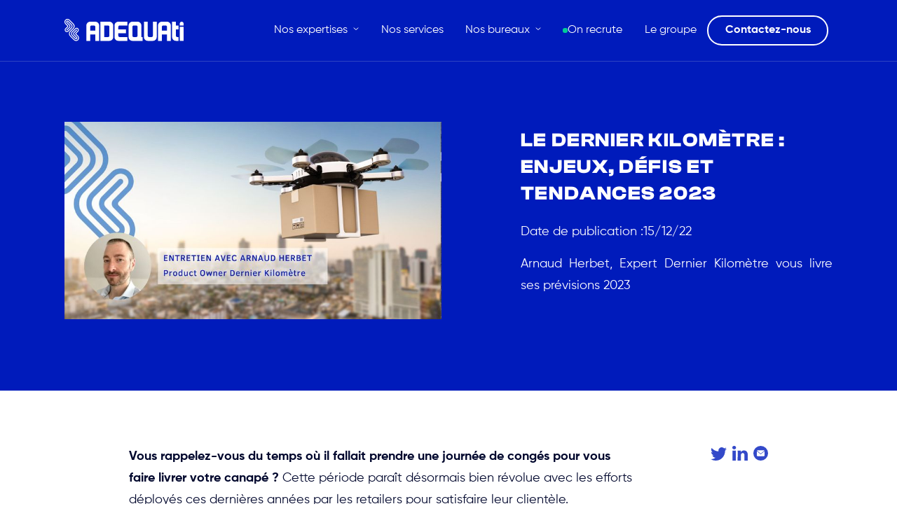

--- FILE ---
content_type: text/html
request_url: https://www.adequati.com/blog-posts/le-dernier-kilometre-enjeux-defis-et-tendances-2023
body_size: 21321
content:
<!DOCTYPE html><!-- Last Published: Thu Oct 16 2025 14:31:00 GMT+0000 (Coordinated Universal Time) --><html data-wf-domain="www.adequati.com" data-wf-page="62f4c317bbbfc1dc2660381e" data-wf-site="62de6b0ce9d39291771ebc53" lang="fr" data-wf-collection="62f4c317bbbfc15d73603841" data-wf-item-slug="le-dernier-kilometre-enjeux-defis-et-tendances-2023"><head><meta charset="utf-8"/><title>Adequati | Quelles tendances 2023 pour le dernier kilomètre ?</title><meta content="Arnaud Herbet, Expert Dernier Kilomètre vous explique tous les enjeux, défis DSI et innovations 2023 sur le dernier km" name="description"/><meta content="Adequati | Quelles tendances 2023 pour le dernier kilomètre ?" property="og:title"/><meta content="Arnaud Herbet, Expert Dernier Kilomètre vous explique tous les enjeux, défis DSI et innovations 2023 sur le dernier km" property="og:description"/><meta content="https://cdn.prod.website-files.com/62e0064aa4ec08ada93e342f/639afd1f93773348c24ace12_Visuels%20Emailing%20%20Newsletter-16-min.jpg" property="og:image"/><meta content="Adequati | Quelles tendances 2023 pour le dernier kilomètre ?" property="twitter:title"/><meta content="Arnaud Herbet, Expert Dernier Kilomètre vous explique tous les enjeux, défis DSI et innovations 2023 sur le dernier km" property="twitter:description"/><meta content="https://cdn.prod.website-files.com/62e0064aa4ec08ada93e342f/639afd1f93773348c24ace12_Visuels%20Emailing%20%20Newsletter-16-min.jpg" property="twitter:image"/><meta property="og:type" content="website"/><meta content="summary_large_image" name="twitter:card"/><meta content="width=device-width, initial-scale=1" name="viewport"/><meta content="4cwC1Oc5eOhk_idh28jITiG4uVUSqlp1c9cx2x-BhSc" name="google-site-verification"/><link href="https://cdn.prod.website-files.com/62de6b0ce9d39291771ebc53/css/adequati-for-test.webflow.shared.a371a87c0.min.css" rel="stylesheet" type="text/css"/><script type="text/javascript">!function(o,c){var n=c.documentElement,t=" w-mod-";n.className+=t+"js",("ontouchstart"in o||o.DocumentTouch&&c instanceof DocumentTouch)&&(n.className+=t+"touch")}(window,document);</script><link href="https://cdn.prod.website-files.com/62de6b0ce9d39291771ebc53/62ea69a067dbd2544f12077d_favicon.png" rel="shortcut icon" type="image/x-icon"/><link href="https://cdn.prod.website-files.com/62de6b0ce9d39291771ebc53/62ea69c8700b63629d61680d_Webclip.png" rel="apple-touch-icon"/><link href="https://www.adequati.com/blog-posts/le-dernier-kilometre-enjeux-defis-et-tendances-2023" rel="canonical"/><!-- Google Tag Manager -->
<script>(function(w,d,s,l,i){w[l]=w[l]||[];w[l].push({'gtm.start':
new Date().getTime(),event:'gtm.js'});var f=d.getElementsByTagName(s)[0],
j=d.createElement(s),dl=l!='dataLayer'?'&l='+l:'';j.async=true;j.src=
'https://www.googletagmanager.com/gtm.js?id='+i+dl;f.parentNode.insertBefore(j,f);
})(window,document,'script','dataLayer','GTM-WRZ5FQR');</script>
<!-- End Google Tag Manager -->


<!-- Please keep this css code to improve the font quality-->
<style>
  * {
  -webkit-font-smoothing: antialiased;
  -moz-osx-font-smoothing: grayscale;
}
</style><link href="https://www.adequati.com/blog-posts/le-dernier-kilometre-enjeux-defis-et-tendances-2023" hreflang="fr" rel="alternate">
<link href="https://en.adequati.com/blog-posts/What trends in 2023 for the last mile?" hreflang="en" rel="alternate"></head><body><div class="page-wrapper"><div class="w-embed w-iframe"><!-- Google Tag Manager (noscript) -->
<noscript><iframe src="https://www.googletagmanager.com/ns.html?id=GTM-WRZ5FQR"
height="0" width="0" style="display:none;visibility:hidden"></iframe></noscript>
<!-- End Google Tag Manager (noscript) --></div><div class="global-styles w-embed"><style>
  html { font-size: calc(0.625rem + 0.41666666666666663vw); }
  @media screen and (max-width:1920px) { html { font-size: calc(0.625rem + 0.41666666666666674vw); } }
  @media screen and (max-width:1440px) { html { font-size: calc(0.8126951092611863rem + 0.20811654526534862vw); } }
  @media screen and (max-width:479px) { html { font-size: calc(0.7494769874476988rem + 0.8368200836820083vw); } }
</style>

<style>

body{
	overflow-x:hidden;
}

.disable-scroll{
	overflow: hidden;
}

/* Snippet gets rid of top margin on first element in any rich text*/
.w-richtext>:first-child {
	margin-top: 0;
}

/* Snippet gets rid of bottom margin on last element in any rich text*/
.w-richtext>:last-child, .w-richtext ol li:last-child, .w-richtext ul li:last-child {
	margin-bottom: 0;
}

/* Snippet prevents all click and hover interaction with an element */
.clickable-off {
	pointer-events: none;
}

/* Snippet enables all click and hover interaction with an element */
.clickable-on{
  pointer-events: auto;
}

/* Snippet enables you to add class of div-square which creates and maintains a 1:1 dimension of a div.*/
.div-square::after {
	content: "";
	display: block;
	padding-bottom: 100%;
}

/*Hide focus outline for main content element*/
main:focus-visible {
	outline: -webkit-focus-ring-color auto 0px;
}

/* Make sure containers never lose their center alignment*/
.container-medium, .container-small, .container-large {
	margin-right: auto !important;
	margin-left: auto !important;
}

/*Reset buttons, and links styles*/
a {
	color: inherit;
	text-decoration: inherit;
	font-size: inherit;
}

/*Apply "..." after 3 lines of text */
.text-style-3lines {
	display: -webkit-box;
	overflow: hidden;
	-webkit-line-clamp: 3;
	-webkit-box-orient: vertical;
}

/*Apply "..." after 2 lines of text */
.text-style-2lines {
	display: -webkit-box;
	overflow: hidden;
	-webkit-line-clamp: 2;
	-webkit-box-orient: vertical;
}


.navbar-desktop_component.active{
box-shadow: 0px 4px 24px rgba(0, 0, 0, 0.14);

}

</style></div><div class="w-embed"><style>

 .text-rich-text ol li::before {
     content:  url(https://cdn.prod.website-files.com/62de6b0ce9d39291771ebc53/634d67cc3a12ab778d881f2a_check.svg);
     position: absolute;
     left: 0;
  }
</style></div><main class="main-wrapper"><header class="section-article-header"><div data-animation="over-right" class="navbar-desktop_component w-nav" data-easing2="ease" data-easing="ease" data-collapse="tiny" role="banner" data-no-scroll="1" data-duration="400" id="header" data-doc-height="1"><div class="page-padding"><div class="navbar_container"><div class="navbar_side"><a href="/" class="navbar_brand-link w-nav-brand"><img src="https://cdn.prod.website-files.com/62de6b0ce9d39291771ebc53/63177d0df13ee4a70f3a9514_Logo.svg" loading="lazy" alt=""/></a></div><div class="navbar_side"><nav role="navigation" class="navbar_menu w-nav-menu"><div data-hover="true" data-delay="0" data-w-id="3730cc50-464c-3d91-f4ae-18ce1b409c39" class="navbar_dropdown w-dropdown"><div class="navbar_dropdown-toggle w-dropdown-toggle"><div class="text-block-4">Nos expertises</div><div class="svg is-fleche w-embed"><svg xmlns="http://www.w3.org/2000/svg" width="8" height="5" fill="none" viewBox="0 0 8 5">
  <path stroke="#fff" stroke-linecap="round" stroke-linejoin="round" d="M7 .92 4 3.513 1 .919"/>
</svg></div></div><nav class="navbar_dropdown-list w-dropdown-list"><a href="/nos-expertises#cybersecurite" class="navbar_dropdown-link-open w-dropdown-link">Cybersécurité</a><link rel="prefetch" href="/nos-expertises#cybersecurite"/><a href="/nos-expertises#data" class="navbar_dropdown-link-open w-dropdown-link">Data</a><a href="/nos-expertises#digital-factory" class="navbar_dropdown-link-open w-dropdown-link">Digital Factory</a><a href="/nos-expertises#strategie-architecture-si" class="navbar_dropdown-link-open w-dropdown-link">Stratégie &amp; Architecture SI</a></nav></div><a href="/nos-services" class="navbar_link">Nos services</a><div data-hover="true" data-delay="0" data-w-id="3dee275b-f748-7f13-fd43-c9090ad32f89" class="navbar_dropdown w-dropdown"><div class="navbar_dropdown-toggle w-dropdown-toggle"><div class="text-menu">Nos bureaux</div><div class="svg is-fleche w-embed"><svg xmlns="http://www.w3.org/2000/svg" width="8" height="5" fill="none" viewBox="0 0 8 5">
  <path stroke="#fff" stroke-linecap="round" stroke-linejoin="round" d="M7 .92 4 3.513 1 .919"/>
</svg></div></div><nav class="navbar_dropdown-list w-dropdown-list"><a href="/on-recrute/paris" class="navbar_dropdown-link-open w-dropdown-link">Paris</a><link rel="prefetch" href="/on-recrute/paris"/><a href="/on-recrute/tunis" class="navbar_dropdown-link-open w-dropdown-link">Tunis</a><a href="/on-recrute/ile-maurice" class="navbar_dropdown-link-open w-dropdown-link">Île Maurice</a></nav></div><a href="/on-recrute" class="navbar-points w-inline-block"><div class="navbar_point-green"></div><div class="text-menu">On recrute</div></a><a href="/le-groupe" class="navbar_link">Le groupe</a></nav><div class="navbar_button-wrapper"><a href="/contact" class="navbar_button w-inline-block"><div>Contactez-nous</div></a></div><div class="wg-element-wrapper sw5"><div data-hover="true" data-delay="300" data-w-id="fe9ef94d-2fc2-a9fa-9e3f-946a8ad23844" class="wg-dropdown-1 w-dropdown"><nav class="wg-dd-1-list w-dropdown-list"><div class="wg-dd-wrap"><a lang="en" href="#" class="wg-dropdown-1-link">EN</a></div></nav></div></div><div data-w-id="130a3cac-4dc2-d6c6-dc13-424fc5a00b84" class="burger-wrapper"><div class="line-burger is--1"></div><div class="line-burger is--2"></div><div class="line-burger is--3"></div></div></div></div></div><div class="overlay"><div class="mask-overlay"></div><div class="navbar_mobile"><div class="navbar_menu_mobile"><div class="navbar_menu_mobile_wrap"><a href="/nos-expertises" class="navbar_link_mobile">Nos expertises</a><a href="/nos-services" class="navbar_link_mobile">Nos services</a><div data-hover="false" data-delay="0" class="w-dropdown"><div class="dropdown-toggle w-dropdown-toggle"><div class="w-icon-dropdown-toggle"></div><div class="navbar_link_mobile">Nos bureaux</div></div><nav class="dropdown-list w-dropdown-list"><a href="/on-recrute/paris?ville=Paris" class="navbar_link_mobile w-dropdown-link">Paris</a><a href="/on-recrute/tunis?ville=Tunis" class="navbar_link_mobile w-dropdown-link">Tunis</a><a href="/on-recrute/ile-maurice?ville=Île+maurice" class="navbar_link_mobile w-dropdown-link">Île Maurice</a></nav></div><a href="/on-recrute" class="navbar-points_mobile w-inline-block"><div class="navbar_point-green"></div><div class="text-block">On recrute</div></a><a href="/le-groupe" class="navbar_link_mobile">Le groupe</a></div><div class="navbar_button-mobile-wrapper"><a href="/contact" class="expertises-button-secondary w-button">Contactez-nous</a></div></div></div><footer class="footer"><div class="page-padding"><div class="container-medium"><div class="footer_component"><div class="footer-wrapper"><div class="footer-component_nav"><a aria-label="Logo Adequati" href="/" class="footer-link-logo w-inline-block"><div class="svg w-embed"><svg xmlns="http://www.w3.org/2000/svg" width="216" height="40" fill="none" viewBox="0 0 216 40">
  <path fill="#fff" fill-rule="evenodd" d="M201.698 39.813a6.948 6.948 0 0 1-6.943-6.951V5.076h6.943v6.95h4.637v6.943h-4.637v11.58a2.317 2.317 0 0 0 2.314 2.313h2.323v6.95h-4.637ZM39.586 12.027v27.785h6.952V28.233h9.259v11.58h6.951V12.026a6.955 6.955 0 0 0-6.951-6.95h-9.26a6.955 6.955 0 0 0-6.951 6.95Zm16.21 2.314a2.306 2.306 0 0 0-2.315-2.314h-4.629a2.312 2.312 0 0 0-2.314 2.314v6.942h9.259l-.002-6.942ZM97.48 5.076a6.947 6.947 0 0 0-6.942 6.95v20.836a6.947 6.947 0 0 0 6.943 6.95h16.218v-6.95H99.804a2.32 2.32 0 0 1-2.323-2.314V25.92h13.903v-6.95H97.481v-4.63a2.314 2.314 0 0 1 2.323-2.314h13.895v-6.95H97.481Zm111.17 34.737h6.943V14.342h-6.943v25.471Zm-39.371-27.786v27.785h6.943V28.233h9.269v11.58h6.95V12.026a6.953 6.953 0 0 0-6.952-6.95h-9.267a6.948 6.948 0 0 0-6.943 6.95Zm16.21 2.314a2.304 2.304 0 0 0-.677-1.637 2.314 2.314 0 0 0-1.638-.677h-4.637a2.312 2.312 0 0 0-2.315 2.314v6.942h9.269l-.002-6.942Zm26.628-9.265a3.478 3.478 0 0 1 3.476 3.477v3.475h-6.943V8.553a3.474 3.474 0 0 1 3.467-3.475v-.002ZM13.212 16.648a4.745 4.745 0 0 0 1.374-3.342 4.745 4.745 0 0 0-1.374-3.343L7.12 3.829a2.346 2.346 0 0 0-1.663-.705 2.333 2.333 0 0 0-1.668.693 2.365 2.365 0 0 0-.688 1.68 2.378 2.378 0 0 0 .7 1.674l4.979 5.02a1.573 1.573 0 0 1 .46 1.114 1.583 1.583 0 0 1-.46 1.115L3.8 19.434a.794.794 0 0 0 .254 1.286.77.77 0 0 0 .853-.172l4.985-5.014a3.167 3.167 0 0 0 0-4.457l-4.985-5.02a.788.788 0 0 1-.17-.859.788.788 0 0 1 .724-.486.778.778 0 0 1 .553.23l6.091 6.135a3.168 3.168 0 0 1 0 4.457l-6.091 6.134a2.349 2.349 0 0 1-1.662.691 2.334 2.334 0 0 1-1.66-.694 2.366 2.366 0 0 1-.687-1.673 2.38 2.38 0 0 1 .69-1.672l3.872-3.9a1.702 1.702 0 0 0 0-2.229L2.694 8.286A3.942 3.942 0 0 1 1.548 5.5a3.964 3.964 0 0 1 1.146-2.786A3.91 3.91 0 0 1 5.46 1.56a3.888 3.888 0 0 1 2.767 1.154l7.198 7.247a4.745 4.745 0 0 1 1.374 3.342 4.745 4.745 0 0 1-1.374 3.343l-5.533 5.577a6.33 6.33 0 0 0 0 8.914l7.192 7.246a5.448 5.448 0 0 0 7.75 0 5.554 5.554 0 0 0 0-7.806l-3.318-3.342a.782.782 0 0 1 0-1.114l3.32-3.343a3.959 3.959 0 0 0 1.14-2.786 3.958 3.958 0 0 0-1.148-2.784 3.901 3.901 0 0 0-2.764-1.155 3.902 3.902 0 0 0-2.767 1.149l-6.085 6.133a4.745 4.745 0 0 0-1.375 3.343c0 1.254.495 2.456 1.375 3.343l6.085 6.133a2.342 2.342 0 0 0 3.308-.017 2.377 2.377 0 0 0 .018-3.33l-4.986-5.015a1.575 1.575 0 0 1-.34-1.717c.08-.191.195-.365.34-.511l4.986-5.02a.791.791 0 0 0-.013-1.102.78.78 0 0 0-1.094-.012l-4.985 5.024a3.168 3.168 0 0 0 0 4.457l4.985 5.014a.795.795 0 0 1-.556 1.352.784.784 0 0 1-.556-.232l-6.086-6.134a3.146 3.146 0 0 1-.919-2.228 3.164 3.164 0 0 1 .92-2.229l6.085-6.134a2.343 2.343 0 0 1 3.835.768 2.382 2.382 0 0 1-.51 2.58l-3.878 3.9a1.7 1.7 0 0 0 0 2.229l3.878 3.9a3.958 3.958 0 0 1 1.147 2.789 3.958 3.958 0 0 1-1.147 2.788 3.902 3.902 0 0 1-2.77 1.155 3.902 3.902 0 0 1-2.768-1.156l-7.192-7.247a4.72 4.72 0 0 1-1.379-3.342A4.747 4.747 0 0 1 11 23.341l5.532-5.58a6.33 6.33 0 0 0 1.834-4.46 6.33 6.33 0 0 0-1.834-4.46L9.34 1.6A5.46 5.46 0 0 0 5.469 0a5.461 5.461 0 0 0-3.864 1.616A5.54 5.54 0 0 0 0 5.507a5.54 5.54 0 0 0 1.588 3.898l3.319 3.342a.781.781 0 0 1 .172.86.78.78 0 0 1-.172.255l-3.32 3.342A3.943 3.943 0 0 0 .44 19.991a3.966 3.966 0 0 0 1.145 2.788 3.912 3.912 0 0 0 2.767 1.155 3.891 3.891 0 0 0 2.768-1.153l6.092-6.133Zm109.745 23.165a6.946 6.946 0 0 1-6.943-6.951V12.027a6.947 6.947 0 0 1 6.943-6.95h9.266a6.957 6.957 0 0 1 6.952 6.95v20.835h2.317v6.95h-18.535Zm2.322-6.951h4.63a2.317 2.317 0 0 0 2.314-2.314V14.341a2.303 2.303 0 0 0-.677-1.637 2.31 2.31 0 0 0-1.637-.677h-4.63a2.315 2.315 0 0 0-2.322 2.314v16.207a2.316 2.316 0 0 0 2.322 2.314Zm18.524 0V5.076h6.943v25.472a2.32 2.32 0 0 0 2.324 2.314h4.625a2.317 2.317 0 0 0 2.314-2.314V5.076h6.952v27.786a6.956 6.956 0 0 1-6.952 6.95h-9.263a6.948 6.948 0 0 1-6.943-6.95Zm-55.58 0a6.955 6.955 0 0 1-6.952 6.95h-16.21V5.077h16.21a6.954 6.954 0 0 1 6.952 6.95v20.836Zm-6.952-18.52a2.313 2.313 0 0 0-2.314-2.315h-6.943v20.835h6.943a2.317 2.317 0 0 0 2.314-2.314V14.341Z" clip-rule="evenodd"/>
</svg></div></a><div class="footer_component-links"><div class="footer_component-link"><a href="/on-recrute" class="footer-link">Nos offres d’emplois</a><a href="/nos-actualites" class="footer-link">Actualités</a><a href="/espace-presse" class="footer-link">Espace presse</a></div><div class="footer_component-link"><a href="/mentions-legales" class="footer-link">Mentions légales</a><a href="/contact" class="footer-link">Contact</a></div></div></div><div class="footer_social_media"></div><a aria-label="Linkedin" href="https://www.linkedin.com/company/adequati/" target="_blank" class="footer-link-social w-inline-block"><div class="svg w-embed"><svg xmlns="http://www.w3.org/2000/svg" width="20" height="20" fill="none" viewBox="0 0 20 20">
  <path fill="#fff" d="M0 2.218C0 1.575.225 1.045.676.627 1.126.209 1.712 0 2.432 0c.708 0 1.281.206 1.719.617.45.424.675.977.675 1.658 0 .618-.219 1.132-.656 1.543-.45.424-1.043.637-1.776.637h-.02c-.707 0-1.28-.213-1.718-.637C.22 3.394 0 2.86 0 2.218ZM.251 19.09V6.209h4.286v12.882H.25Zm6.66 0h4.286v-7.193c0-.45.051-.797.154-1.041.18-.437.454-.807.82-1.11.368-.301.828-.452 1.381-.452 1.442 0 2.162.97 2.162 2.912v6.884H20v-7.386c0-1.902-.45-3.346-1.351-4.329-.901-.983-2.092-1.475-3.572-1.475-1.66 0-2.953.713-3.88 2.14v.039h-.02l.02-.039V6.21H6.91c.026.412.039 1.69.039 3.838 0 2.147-.013 5.161-.039 9.044Z"/>
</svg></div></a><a aria-label="Linkedin" href="https://www.youtube.com/@adequati" class="footer-link-social w-inline-block"><div class="svg w-embed"><svg width="20" height="25" viewBox="0 0 19 19" fill="none" xmlns="http://www.w3.org/2000/svg">
<path d="M14.1666 16.6668H5.83329C3.33329 16.6668 1.66663 15.0002 1.66663 12.5002V7.50016C1.66663 5.00016 3.33329 3.3335 5.83329 3.3335H14.1666C16.6666 3.3335 18.3333 5.00016 18.3333 7.50016V12.5002C18.3333 15.0002 16.6666 16.6668 14.1666 16.6668Z" stroke="white" stroke-miterlimit="10" stroke-linecap="round" stroke-linejoin="round"/>
<path d="M9.5 7.91676L11.5833 9.16676C12.3333 9.66676 12.3333 10.4168 11.5833 10.9168L9.5 12.1668C8.66667 12.6668 8 12.2501 8 11.3334V8.83342C8 7.75009 8.66667 7.41676 9.5 7.91676Z" stroke="white" stroke-miterlimit="10" stroke-linecap="round" stroke-linejoin="round"/>
</svg></div></a><div class="div-block"><img src="https://cdn.prod.website-files.com/62de6b0ce9d39291771ebc53/654e8c63122d29da25edb438_csr2022.png" loading="lazy" width="61" height="70" alt="" class="image-4"/></div></div></div></div><div class="container-medium"><div class="footer_footer-component"><p class="footer-paragraphe">©2022 Adequati All Rights Reserved.  by <a href="https://www.mazette.co/?utm_source=webflow&amp;utm_medium=clients&amp;utm_campaign=adequati&amp;utm_id=web-development" class="link">@mazette.co</a></p></div></div></div></footer></div></div><div class="page-padding"><div class="container-medium relative"><div class="padding-article-header"><div class="mission-header_component"><div class="vedette_item-wrapper"><div data-w-id="1afda4e5-cab2-ba77-caaf-17477fc184e6" class="vedette_image-wrapper"><img loading="lazy" alt="Le dernier kilomètre : enjeux, défis et tendances 2023" src="https://cdn.prod.website-files.com/62e0064aa4ec08ada93e342f/639afd1f93773348c24ace12_Visuels%20Emailing%20%20Newsletter-16-min.jpg" sizes="(max-width: 479px) 92vw, (max-width: 767px) 95vw, 47vw" srcset="https://cdn.prod.website-files.com/62e0064aa4ec08ada93e342f/639afd1f93773348c24ace12_Visuels%20Emailing%20%20Newsletter-16-min-p-500.jpg 500w, https://cdn.prod.website-files.com/62e0064aa4ec08ada93e342f/639afd1f93773348c24ace12_Visuels%20Emailing%20%20Newsletter-16-min-p-800.jpg 800w, https://cdn.prod.website-files.com/62e0064aa4ec08ada93e342f/639afd1f93773348c24ace12_Visuels%20Emailing%20%20Newsletter-16-min-p-1080.jpg 1080w, https://cdn.prod.website-files.com/62e0064aa4ec08ada93e342f/639afd1f93773348c24ace12_Visuels%20Emailing%20%20Newsletter-16-min-p-1600.jpg 1600w, https://cdn.prod.website-files.com/62e0064aa4ec08ada93e342f/639afd1f93773348c24ace12_Visuels%20Emailing%20%20Newsletter-16-min-p-2000.jpg 2000w, https://cdn.prod.website-files.com/62e0064aa4ec08ada93e342f/639afd1f93773348c24ace12_Visuels%20Emailing%20%20Newsletter-16-min.jpg 2400w" class="services-mix_image zoom-effect"/></div><div class="vedette_content-wrapper"><h1 class="heading-medium margin-bottom margin-small is-text-color-white">Le dernier kilomètre : enjeux, défis et tendances 2023</h1><div class="vedette_mix-wrap"><p class="recrute-offres_mix-p is-text-color-white">Date de publication :</p><p class="recrute-offres_mix-p is-text-color-white">15/12/22</p></div><div class="blog-vedette_p-wrapper"><p class="text-size-regular is-text-color-white">Arnaud Herbet, Expert Dernier Kilomètre vous livre ses prévisions 2023</p></div></div></div></div></div><div class="header-line-wrapper clickable-off"><div class="line-header"></div><div class="line-header"></div><div class="line-header"></div></div></div></div></header><section class="section-rich-text"><div class="page-padding"><div class="container-medium"><div class="mission-rich-text_component"><article class="container-richtext"><aside class="richtext_rs_wrapper for-mobile"><div class="richtext_rs_wrap for-mobile"><a data-share-twitter="true" href="#" target="_blank" class="link-partage-social w-inline-block"><div class="svg w-embed"><svg xmlns="http://www.w3.org/2000/svg" width="23" height="19" fill="none" viewBox="0 0 23 19">
  <path fill="#3349C9" d="M23 2.25a9.302 9.302 0 0 1-2.71.754A4.791 4.791 0 0 0 22.365.351a9.36 9.36 0 0 1-2.997 1.164A4.675 4.675 0 0 0 15.924 0c-3.047 0-5.285 2.89-4.598 5.889-3.92-.2-7.397-2.11-9.725-5.011-1.236 2.156-.64 4.976 1.46 6.404a4.64 4.64 0 0 1-2.136-.6c-.052 2.222 1.515 4.3 3.784 4.763a4.655 4.655 0 0 1-2.131.082c.6 1.906 2.342 3.292 4.408 3.33A9.378 9.378 0 0 1 0 16.846 13.201 13.201 0 0 0 7.234 19c8.76 0 13.71-7.521 13.411-14.268A9.697 9.697 0 0 0 23 2.25Z"/>
</svg></div></a><a data-share-linkedin="true" href="#" target="_blank" class="link-partage-social w-inline-block"><div class="svg w-embed"><svg xmlns="http://www.w3.org/2000/svg" width="22" height="21" fill="none" viewBox="0 0 22 21">
  <path fill="#3349C9" d="M0 2.44C0 1.731.248 1.148.743.69 1.24.23 1.883 0 2.676 0c.778 0 1.408.226 1.89.679.495.466.743 1.075.743 1.824 0 .679-.24 1.244-.722 1.697-.496.467-1.147.7-1.954.7h-.021c-.779 0-1.409-.233-1.89-.7C.241 3.733 0 3.146 0 2.44ZM.276 21V6.83H4.99V21H.276Zm7.326 0h4.715v-7.912c0-.495.056-.877.17-1.146a3.08 3.08 0 0 1 .902-1.22c.404-.332.91-.498 1.518-.498 1.586 0 2.379 1.068 2.379 3.203V21H22v-8.124c0-2.093-.495-3.68-1.486-4.762-.991-1.082-2.301-1.623-3.93-1.623-1.825 0-3.248.785-4.267 2.354v.043h-.022l.022-.043V6.83H7.602c.029.453.043 1.86.043 4.222 0 2.361-.014 5.677-.043 9.948Z"/>
</svg></div></a><a data-share-mail="true" href="#" target="_blank" class="link-partage-social w-inline-block"><div class="svg w-embed"><svg xmlns="http://www.w3.org/2000/svg" width="21" height="21" fill="none" viewBox="0 0 31 31">
  <circle cx="15.5" cy="15.5" r="15.5" fill="#3349C9"/>
  <g clip-path="url(#a)">
    <path fill="#fff" d="M23.397 9.912a1.27 1.27 0 0 0-1.048-.556H8.65c-.425 0-.801.213-1.032.537l7.906 6.592 7.872-6.573Z"/>
    <path fill="#fff" d="M7.382 11.016v9.36c0 .698.571 1.268 1.269 1.268h13.698c.698 0 1.268-.57 1.268-1.268V11.05l-8.092 6.756-8.143-6.79Z"/>
  </g>
  <defs>
    <clipPath id="a">
      <path fill="#fff" d="M0 0h16.238v16.238H0z" transform="translate(7.38 7.381)"/>
    </clipPath>
  </defs>
</svg></div></a></div></aside><div class="text-rich-text w-richtext"><p>‍<strong>Vous rappelez-vous du temps où il fallait prendre une journée de congés pour vous faire livrer votre canapé ? </strong>Cette période paraît désormais bien révolue avec les efforts déployés ces dernières années par les retailers pour satisfaire leur clientèle. </p><p>Mais il serait réducteur de penser que le dernier kilomètre ne concerne que cela ! </p><p><strong>Arnaud Herbet, Product Owner expert en dernier kilomètre,</strong> a accepté d’éclaircir le sujet avec nous. Enjeux pour les entreprises, défis pour les DSI et enfin tendances 2023, on vous dit tout dans cet article. </p><p>‍</p><h2>Les enjeux du dernier kilomètre pour une entreprise</h2><p><strong>Le dernier kilomètre, c’est le dernier maillon de la chaîne de livraison.</strong> C’est l’étape finale où le consommateur récupère sa commande. </p><p>Il couvre notamment : </p><ul role="list"><li><strong>la livraison à domicile, </strong></li><li><strong>le retrait en consigne, </strong></li><li><strong>la collecte en point relais, </strong></li><li><strong>la collecte en bureau de poste </strong></li><li><strong>ou bien encore la mise à disposition en magasin. </strong></li></ul><p>Enfin, il concerne également la gestion des retours lorsque le consommateur souhaite renvoyer sa marchandise aux commerçants.</p><p>Sans oublier, le retour des anciens appareils électroniques dans le cadre de la directive sur les DEEE (Déchets d’Équipements Électriques et Électroniques). </p><p>‍</p><h3>Un périmètre d&#x27;enjeux important</h3><p>Ainsi, le périmètre du dernier kilomètre est vaste. Parmi tous les enjeux, 3 principaux se détachent pour les entreprises : </p><ul role="list"><li><strong>Les enjeux financiers : </strong></li></ul><p>Comment maîtriser le coût d’une livraison ?</p><ul role="list"><li><strong>Les enjeux écologiques : </strong></li></ul><p>Comment minimiser l’impact environnemental d’une livraison ?</p><ul role="list"><li><strong>La qualité de service : </strong></li></ul><p>Respecter la promesse de livraison et garantir la satisfaction du client. </p><p>Notamment lorsque la livraison est prestée, puisque dans cette configuration, le contact avec le consommateur et l&#x27;image de marque du commerçant sont portés par un livreur externe à l&#x27;entreprise.</p><p>‍</p><h2>Les défis du dernier kilomètre pour les DSI</h2><p>La DSI a un rôle essentiel à jouer dans les projets dits “dernier kilomètre”. C’est donc sans surprise que l’équipe intervient généralement à toutes les étapes du projet : </p><ul role="list"><li><strong>Phase de pré-cadrage du projet, </strong></li><li><strong>Cadrage du projet, </strong></li><li><strong>Recherche de solutions TMS,</strong></li><li><strong>Appels d’offre TMS,</strong></li><li><strong>Déploiement de la nouvelle solution TMS,</strong></li><li><strong>Communication et formation des équipes,</strong></li><li><strong>Maintenance corrective et évolutive de la solution TMS.</strong></li></ul><p>Et c’est en générale <a href="https://ecole-du-digital.com/metier/product-owner-fiche-metier/">le Product Owner Dernier Kilomètre</a> qui va intervenir aussi bien auprès des équipes supply chain, e-commerce, point of sale, support, service client pour donner vie aux projets. </p><p>‍</p><p><strong>Et cela ne va pas sans défi !  </strong></p><p>‍</p><h3>Le gros challenge pour les DSI : Comprendre les réels besoins de l’entreprise </h3><p>Le challenge numéro 1 pour les DSI sur le dernier kilomètre, c’est de bien comprendre les besoins de l’entreprise et sa stratégie de développement commercial. C&#x27;est de là que tout découle. </p><ul role="list"><li>Quelle promesse de livraison ? </li><li>Pour quel profil de consommateur ? </li></ul><p>Cela va permettre d&#x27;<strong>identifier la bonne solution à déployer mais aussi comment s&#x27;interfacer dans le SI</strong>. C&#x27;est un travail en général conjoint entre <a href="https://www.adequati.com/nos-expertises#Organisation">le Product Owner, les Architectes et les Urbanistes</a> pour pouvoir intégrer les solutions nécessaires à la prise en charge du dernier kilomètre en respectant les aspects techniques mais aussi les bonnes pratiques de l&#x27;entreprise. </p><p>‍</p><h3>Défi N°1 : Être un promoteur de l’innovation </h3><p>Parfois, il va s’agir d’intégrer des nouveaux outils qui ne sont pas sur les mêmes générations de technologie que le SI utilisé. Par exemple, il sera nécessaire d’interfacer des systèmes informatiques un peu plus anciens avec des systèmes qui sont issus des dernières technologies. L’équipe dernier kilomètre aura alors à charge de piloter l&#x27;intégration des différentes solutions techniques. Cela peut passer notamment par un travail sur les flux et les API pour faire communiquer les différents logiciels harmonieusement. </p><p>‍</p><p>Mais cela va plus loin. La DSI doit quelque part être capable d’inverser les rôles entre le métier et l’IT. Ainsi, <strong>la DSI pourra être le moteur de l’innovation pour l’entreprise</strong> en proposant de nouvelles solutions.</p><p>‍</p><h3>Défi N°2 : Supporter le métier à s’adapter au plus vite à une réglementation mouvante</h3><p>Aujourd’hui, la livraison urbaine est un sujet extrêmement mouvant. De grandes villes, comme Paris par exemple, mettent en place des zones à faibles émissions. Ces nouvelles réglementations pénalisent généralement les véhicules diesel. Certaines communes interdisent même ces véhicules de circuler en cœur de ville, ou alors à certaines heures uniquement. Pour réussir à s’y retrouver, les entreprises doivent donc très rapidement s’adapter en remplaçant par exemple leur flotte de véhicules diesel par des vélos électriques et/ou des vélos cargo. </p><p>‍</p><p>Autre sujet, les dark store et dark kitchen font également beaucoup parler actuellement. Les riverains s’agacent des nuisances sonores et des difficultés de circulation. Il est notamment question de requalifier leur usage en entrepôt plutôt qu’en commerce. Cela soumettrait les entreprises concernées à des règles d’urbanisme différentes.</p><p>‍</p><p>Tous ces changements extérieurs ont donc forcément un impact sur la gestion du dernier kilomètre en termes informatiques. <strong>La DSI doit donc être réactive et être capable de s’adapter au plus vite pour permettre à l’entreprise d’être agile sur ces sujets.  </strong></p><p>‍</p><h3>Défi N°3 : Être garant de la data</h3><p>Enfin, à l’heure du Big Data et de la Business Intelligence, la data est désormais reine. <strong>La DSI va devoir piloter chaque étape de la livraison de manière individuelle</strong> et ce, même dans un contexte de mutualisation. Le temps de livraison, le service, le contact avec le consommateur doivent être uniques. Car traiter chaque commande de la même manière risquerait de diminuer la qualité de service, et donc de décevoir à la fois le client donneur d’ordre et le consommateur.</p><p>‍</p><h2>Les tendances pour 2023</h2><p>2023 c’est demain ! Alors voici <a href="https://www.ecommerce-nation.fr/dernier-kilometre-carnet-tendances/">les tendances 2023 à suivre</a> pour cette nouvelle année : </p><p>‍</p><ul role="list"><li><strong>Des véhicules de plus en plus écologiques et autonomes</strong></li></ul><p>L’évolution technologique des véhicules autonomes va continuer. De nombreux projets sont actuellement <a href="https://www.journaldunet.fr/business/dictionnaire-du-marketing/1203732-proof-of-concept-definition-exemples-et-traduction/">en PoC</a>. Il y aussi l’émergence des vélos cargo. Certains sont désormais électriques. Ils ont aujourd’hui des systèmes d&#x27;aide à la livraison incroyables. On voit apparaître aussi des systèmes de remorques électriques qui peuvent s&#x27;accrocher sur n&#x27;importe quel vélo. Et encore plus surprenant, des drones roulants peuvent maintenant suivre de manière autonome un livreur à pied. Une première étape en attendant la généralisation des robots de livraison totalement autonomes...</p><p>En résumé, de manière générale, on devrait observer une montée en puissance des modes de livraison dits “doux” (sans moteur).</p><p>‍</p><ul role="list"><li><strong>Des nouveaux types de livraison</strong></li></ul><p>Récemment, on a pu voir dans les médias une enseigne de grande distribution française tester la livraison directement dans le frigo. À l’aide de serrures intelligentes, les livreurs peuvent accéder directement à l’appartement et donc au frigo du consommateur. Outre l’aspect technologique du test, il sera intéressant de suivre l’accueil réservé par les consommateurs à ce tout nouveau type de livraison. Et aussi d’ouvrir ce test à différents pays d’Europe afin de comparer comment ce nouveau service est perçu par les consommateurs d’un pays à l’autre.</p><p>‍</p><ul role="list"><li><strong>Des consignes d’un nouveau jour</strong></li></ul><p>Si les consignes automatiques type casiers à déverrouiller sont désormais courantes, un nouveau type de consigne devrait prendre de l’essor en 2023. Il s’agit des consignes robotisées. À la manière d’un distributeur d’argent, le consommateur est face à une borne où il doit scanner un QR Code et le colis arrive directement dans ses mains. Et cela, 24h/24 !</p><p>‍</p><ul role="list"><li><strong>Des tarifs de livraison en fonction de l’impact carbone</strong></li></ul><p>Si la livraison est régulièrement indiquée comme offerte, il est bon de rappeler qu’elle n’est jamais gratuite. Dans l’objectif de réduire les émissions de CO2 pour les entreprises, une démocratisation d’une grille de prix de livraison différente en fonction des horaires de livraison est à présager. Cela permettrait de décongestionner à certaines heures les axes routiers et la circulation en centre-ville et donc de réduire les émissions de CO2. </p><p>‍</p><ul role="list"><li><strong>Des règlementations à suivre de près </strong></li></ul><p>On peut prévoir aussi un cadre légal qui va continuer d’évoluer. Il y a une volonté forte du gouvernement de réduire le taux de CO2. Les municipalités n’ont pas toutes les mêmes contraintes de circulation mais aussi pas les mêmes priorités sur ce sujet. Il s’agira donc de rester bien à jour des nouveaux textes à venir. </p><p>‍</p><ul role="list"><li><strong>Des livraisons en drônes ? </strong></li></ul><p>C’est une solution qui aujourd&#x27;hui est techniquement viable et qui fonctionne. Un grand acteur de la livraison a d’ailleurs récemment démontré qu’ils étaient prêts à livrer en drônes. De même, certains pays ont également effectué des PoC à ce sujet. Néanmoins, la législation est à ce jour encore un point bloquant. Par contre, on peut imaginer que la situation se débloque pour des zones difficiles d&#x27;accès ou dans le cas de situations d’urgence. On peut penser aux zones montagneuses en hiver, avec des difficultés de circulation en camion ou lorsque les routes sont enneigées voire carrément fermées. Au Canada, une opération de livraison d’organes pour une transplantation a dans ce cadre été réalisée en octobre 2021.</p><p>‍</p><p><strong>Des tendances qui, pour chacune, ont un impact opérationnel fort pour les entreprises mais aussi un impact direct sur le SI.</strong> Si cette liste est non-exhaustive, elle laisse entrevoir une année 2023 des plus passionnantes ! <a href="https://www.adequati.com/">Ainsi, la transformation digitale continue</a>. </p><p>‍</p><p><strong>Vous avez un projet Dernier Kilomètre ?</strong> Contactez <a href="https://www.adequati.com/contact">notre équipe Adequati</a> ! </p><p>Et retrouvez <strong>notre série de Questions-Réponses d&#x27;experts IT</strong> sur notre chaîne Youtube :</p><figure style="padding-bottom:45%" class="w-richtext-align-center w-richtext-figure-type-video"><div><iframe allowfullscreen="true" frameborder="0" scrolling="no" src="https://www.youtube.com/embed/Xl08YXr4LTc" title="3 questions sur le Dernier Kilomètre"></iframe></div></figure><p><em>Cet article a été rédigé avec l’intervention experte d’Arnaud Herbet - Product Owner Dernier Kilomètre.</em></p><p>‍</p></div></article><aside class="richtext_rs_wrapper"><div class="richtext_rs_wrap"><a data-share-twitter="true" href="#" target="_blank" class="link-partage-social w-inline-block"><div class="svg w-embed"><svg xmlns="http://www.w3.org/2000/svg" width="23" height="19" fill="none" viewBox="0 0 23 19">
  <path fill="#3349C9" d="M23 2.25a9.302 9.302 0 0 1-2.71.754A4.791 4.791 0 0 0 22.365.351a9.36 9.36 0 0 1-2.997 1.164A4.675 4.675 0 0 0 15.924 0c-3.047 0-5.285 2.89-4.598 5.889-3.92-.2-7.397-2.11-9.725-5.011-1.236 2.156-.64 4.976 1.46 6.404a4.64 4.64 0 0 1-2.136-.6c-.052 2.222 1.515 4.3 3.784 4.763a4.655 4.655 0 0 1-2.131.082c.6 1.906 2.342 3.292 4.408 3.33A9.378 9.378 0 0 1 0 16.846 13.201 13.201 0 0 0 7.234 19c8.76 0 13.71-7.521 13.411-14.268A9.697 9.697 0 0 0 23 2.25Z"/>
</svg></div></a><a data-share-linkedin="true" href="#" target="_blank" class="link-partage-social w-inline-block"><div class="svg w-embed"><svg xmlns="http://www.w3.org/2000/svg" width="22" height="21" fill="none" viewBox="0 0 22 21">
  <path fill="#3349C9" d="M0 2.44C0 1.731.248 1.148.743.69 1.24.23 1.883 0 2.676 0c.778 0 1.408.226 1.89.679.495.466.743 1.075.743 1.824 0 .679-.24 1.244-.722 1.697-.496.467-1.147.7-1.954.7h-.021c-.779 0-1.409-.233-1.89-.7C.241 3.733 0 3.146 0 2.44ZM.276 21V6.83H4.99V21H.276Zm7.326 0h4.715v-7.912c0-.495.056-.877.17-1.146a3.08 3.08 0 0 1 .902-1.22c.404-.332.91-.498 1.518-.498 1.586 0 2.379 1.068 2.379 3.203V21H22v-8.124c0-2.093-.495-3.68-1.486-4.762-.991-1.082-2.301-1.623-3.93-1.623-1.825 0-3.248.785-4.267 2.354v.043h-.022l.022-.043V6.83H7.602c.029.453.043 1.86.043 4.222 0 2.361-.014 5.677-.043 9.948Z"/>
</svg></div></a><a data-share-mail="true" href="#" target="_blank" class="link-partage-social w-inline-block"><div class="svg w-embed"><svg xmlns="http://www.w3.org/2000/svg" width="21" height="21" fill="none" viewBox="0 0 31 31">
  <circle cx="15.5" cy="15.5" r="15.5" fill="#3349C9"/>
  <g clip-path="url(#a)">
    <path fill="#fff" d="M23.397 9.912a1.27 1.27 0 0 0-1.048-.556H8.65c-.425 0-.801.213-1.032.537l7.906 6.592 7.872-6.573Z"/>
    <path fill="#fff" d="M7.382 11.016v9.36c0 .698.571 1.268 1.269 1.268h13.698c.698 0 1.268-.57 1.268-1.268V11.05l-8.092 6.756-8.143-6.79Z"/>
  </g>
  <defs>
    <clipPath id="a">
      <path fill="#fff" d="M0 0h16.238v16.238H0z" transform="translate(7.38 7.381)"/>
    </clipPath>
  </defs>
</svg></div></a></div></aside></div></div></div></section><section class="section-actualites-blog"><div class="page-padding"><div class="container-medium"><div class="presse-retomber_component"><div class="presse-retomber_title"><h2 class="heading-large text-align-center">NOS DERNIERS ARTICLES</h2></div><article class="w-dyn-list"><div role="list" class="recrute-offres_list w-dyn-items"><div role="listitem" class="recrute-offres_wrapper w-dyn-item"><a href="/blog-posts/transformation-digitale-quelles-solutions-pour-le-retail" class="actualite_header-wrapper hover-zoom w-inline-block"><img src="https://cdn.prod.website-files.com/62e0064aa4ec08ada93e342f/64400e26ce07f774aba149fe_Transformation%20digitale%20du%20Retail.jpg" loading="lazy" alt="Transformation digitale : quelles solutions pour le Retail ?" sizes="(max-width: 479px) 95vw, (max-width: 767px) 48vw, (max-width: 991px) 45vw, 30vw" srcset="https://cdn.prod.website-files.com/62e0064aa4ec08ada93e342f/64400e26ce07f774aba149fe_Transformation%20digitale%20du%20Retail-p-500.jpg 500w, https://cdn.prod.website-files.com/62e0064aa4ec08ada93e342f/64400e26ce07f774aba149fe_Transformation%20digitale%20du%20Retail-p-800.jpg 800w, https://cdn.prod.website-files.com/62e0064aa4ec08ada93e342f/64400e26ce07f774aba149fe_Transformation%20digitale%20du%20Retail-p-1080.jpg 1080w, https://cdn.prod.website-files.com/62e0064aa4ec08ada93e342f/64400e26ce07f774aba149fe_Transformation%20digitale%20du%20Retail-p-1600.jpg 1600w, https://cdn.prod.website-files.com/62e0064aa4ec08ada93e342f/64400e26ce07f774aba149fe_Transformation%20digitale%20du%20Retail-p-2000.jpg 2000w, https://cdn.prod.website-files.com/62e0064aa4ec08ada93e342f/64400e26ce07f774aba149fe_Transformation%20digitale%20du%20Retail.jpg 2400w" class="actualites-header_image zoom-link"/></a><div class="actualites_content-wrapper"><div class="actualites_wrapper-header"><h3 class="heading-xsmall">Transformation digitale : quelles solutions pour le Retail ?</h3><div class="recrute-offres_mix-wrapper"><p id="descritption" class="text-size-regular">Anthony Sfez, co-fondateur Adequati, vous présente les solutions digitales Retail incontournables ainsi que ses conseils pour réussir votre transformation digitale.</p></div></div><a href="#" class="link_mix w-inline-block"><div>VOIR L’ARTICLE</div><div class="mask"><div class="line"></div></div></a></div></div><div role="listitem" class="recrute-offres_wrapper w-dyn-item"><a href="/blog-posts/dematerialisation-de-factures-2024-quest-ce-qui-va-changer" class="actualite_header-wrapper hover-zoom w-inline-block"><img src="https://cdn.prod.website-files.com/62e0064aa4ec08ada93e342f/6400a21ee0f2c8e547cce40c_Zakaria%20Cheggour%20-%20la%20de%CC%81mate%CC%81rialisation%20de%20factures%20ADEQUATI.jpg" loading="lazy" alt="Dématérialisation de factures : 2024, qu’est-ce qui va changer ?" sizes="(max-width: 479px) 95vw, (max-width: 767px) 48vw, (max-width: 991px) 45vw, 30vw" srcset="https://cdn.prod.website-files.com/62e0064aa4ec08ada93e342f/6400a21ee0f2c8e547cce40c_Zakaria%20Cheggour%20-%20la%20de%CC%81mate%CC%81rialisation%20de%20factures%20ADEQUATI-p-500.jpg 500w, https://cdn.prod.website-files.com/62e0064aa4ec08ada93e342f/6400a21ee0f2c8e547cce40c_Zakaria%20Cheggour%20-%20la%20de%CC%81mate%CC%81rialisation%20de%20factures%20ADEQUATI-p-800.jpg 800w, https://cdn.prod.website-files.com/62e0064aa4ec08ada93e342f/6400a21ee0f2c8e547cce40c_Zakaria%20Cheggour%20-%20la%20de%CC%81mate%CC%81rialisation%20de%20factures%20ADEQUATI-p-1080.jpg 1080w, https://cdn.prod.website-files.com/62e0064aa4ec08ada93e342f/6400a21ee0f2c8e547cce40c_Zakaria%20Cheggour%20-%20la%20de%CC%81mate%CC%81rialisation%20de%20factures%20ADEQUATI-p-1600.jpg 1600w, https://cdn.prod.website-files.com/62e0064aa4ec08ada93e342f/6400a21ee0f2c8e547cce40c_Zakaria%20Cheggour%20-%20la%20de%CC%81mate%CC%81rialisation%20de%20factures%20ADEQUATI-p-2000.jpg 2000w, https://cdn.prod.website-files.com/62e0064aa4ec08ada93e342f/6400a21ee0f2c8e547cce40c_Zakaria%20Cheggour%20-%20la%20de%CC%81mate%CC%81rialisation%20de%20factures%20ADEQUATI.jpg 2400w" class="actualites-header_image zoom-link"/></a><div class="actualites_content-wrapper"><div class="actualites_wrapper-header"><h3 class="heading-xsmall">Dématérialisation de factures : 2024, qu’est-ce qui va changer ?</h3><div class="recrute-offres_mix-wrapper"><p id="descritption" class="text-size-regular">La dématérialisation de factures sera rendue obligatoire à partir de 2024. Véritable sujet de transformation digitale, c&#x27;est le moment d&#x27;y passer !</p></div></div><a href="#" class="link_mix w-inline-block"><div>VOIR L’ARTICLE</div><div class="mask"><div class="line"></div></div></a></div></div><div role="listitem" class="recrute-offres_wrapper w-dyn-item"><a href="/blog-posts/supinfo-lecole-qui-forme-les-consultants-informatiques-de-demain" class="actualite_header-wrapper hover-zoom w-inline-block"><img src="https://cdn.prod.website-files.com/62e0064aa4ec08ada93e342f/63c967f4c89b4b71cad6ea5a_Adequati%20et%20Supinfo%20pour%20les%20consultants%20informatiques%20de%20demain.jpg" loading="lazy" alt="SUPINFO, l&#x27;école qui forme les consultants informatiques de demain" sizes="(max-width: 479px) 95vw, (max-width: 767px) 48vw, (max-width: 991px) 45vw, 30vw" srcset="https://cdn.prod.website-files.com/62e0064aa4ec08ada93e342f/63c967f4c89b4b71cad6ea5a_Adequati%20et%20Supinfo%20pour%20les%20consultants%20informatiques%20de%20demain-p-500.jpg 500w, https://cdn.prod.website-files.com/62e0064aa4ec08ada93e342f/63c967f4c89b4b71cad6ea5a_Adequati%20et%20Supinfo%20pour%20les%20consultants%20informatiques%20de%20demain-p-800.jpg 800w, https://cdn.prod.website-files.com/62e0064aa4ec08ada93e342f/63c967f4c89b4b71cad6ea5a_Adequati%20et%20Supinfo%20pour%20les%20consultants%20informatiques%20de%20demain-p-1080.jpg 1080w, https://cdn.prod.website-files.com/62e0064aa4ec08ada93e342f/63c967f4c89b4b71cad6ea5a_Adequati%20et%20Supinfo%20pour%20les%20consultants%20informatiques%20de%20demain-p-1600.jpg 1600w, https://cdn.prod.website-files.com/62e0064aa4ec08ada93e342f/63c967f4c89b4b71cad6ea5a_Adequati%20et%20Supinfo%20pour%20les%20consultants%20informatiques%20de%20demain-p-2000.jpg 2000w, https://cdn.prod.website-files.com/62e0064aa4ec08ada93e342f/63c967f4c89b4b71cad6ea5a_Adequati%20et%20Supinfo%20pour%20les%20consultants%20informatiques%20de%20demain.jpg 2400w" class="actualites-header_image zoom-link"/></a><div class="actualites_content-wrapper"><div class="actualites_wrapper-header"><h3 class="heading-xsmall">SUPINFO, l&#x27;école qui forme les consultants informatiques de demain</h3><div class="recrute-offres_mix-wrapper"><p id="descritption" class="text-size-regular">La formation de nouveaux consultants informatiques est un vrai enjeu pour notre secteur d&#x27;activités. Mais derrière cet enjeu se trouve un autre sujet : l’insertion des jeunes diplômés au sein des entreprises. </p></div></div><a href="#" class="link_mix w-inline-block"><div>VOIR L’ARTICLE</div><div class="mask"><div class="line"></div></div></a></div></div></div></article></div></div></div></section><section data-w-id="4095c2ef-6703-636a-87c9-8543185053f9" class="section-home-expertise"><div class="page-padding"><div class="container-medium"><div class="home-expertise_component"><div class="home-expertise_wrapper-title"><h2 class="heading-large is-text-color-white margin-bottom margin-small">Vous avez un projet IT ? Parlons-en !</h2><div class="home-expertise_paragraphe-wrap"><p class="text-size-regular is-text-color-white">Que vous souhaitiez un renfort opérationnel ou externaliser vos prestations informatiques, notre équipe est à votre disposition.</p></div></div><div class="home-expertise_cta-wrapper"><a href="/contact" class="button-primary w-inline-block"><div class="svg is-fleche-button w-embed"><svg xmlns="http://www.w3.org/2000/svg" width="17" height="12" fill="none" viewBox="0 0 17 12">
  <path fill="#fff" d="M16.795 5.575 11.835.858a.73.73 0 0 0-.497-.186.728.728 0 0 0-.493.196.653.653 0 0 0-.207.466.651.651 0 0 0 .195.47l3.728 3.545H.751a.744.744 0 0 0-.528.18.671.671 0 0 0-.165.223.64.64 0 0 0 .165.754.715.715 0 0 0 .528.18h13.866l-3.781 3.542a.675.675 0 0 0-.171.217.642.642 0 0 0 .14.757.743.743 0 0 0 .798.136.705.705 0 0 0 .229-.161l4.96-4.654A.668.668 0 0 0 17 6.05a.639.639 0 0 0-.208-.474h.003Z"/>
</svg></div><div>Contactez-nous </div></a><a href="https://calendly.com/emma-chegaray" target="_blank" class="button-secondary is--2 w-button">Programmez un appel</a></div></div></div></div><div class="svg illustration-expertise w-embed"><svg xmlns="http://www.w3.org/2000/svg" width="1148" height="630" fill="none" viewBox="0 0 1148 630">
  <path fill="#fff" fill-rule="evenodd" d="m203.657 408.215 55.496-.204-.089 55.611a166.223 166.223 0 0 0 12.563 63.746 165.806 165.806 0 0 0 90.034 90.034 166.2 166.2 0 0 0 63.746 12.562l518.271-.857c54.009-.075 105.842-21.602 144.092-59.845 38.25-38.242 59.78-90.069 59.87-144.077.08-54.009-21.29-105.776-59.42-143.913-38.13-38.137-89.891-59.52-143.9-59.445l-.109.109-55.495-.027.204-55.496a166.223 166.223 0 0 0-12.563-63.746 165.828 165.828 0 0 0-36.03-54.004 165.833 165.833 0 0 0-54.004-36.03A166.225 166.225 0 0 0 722.577.07l-.231.001-518.034.812c-54.009.075-105.84 21.602-144.09 59.845C21.972 98.97.436 150.797.351 204.804c-.086 54.009 21.288 105.777 59.418 143.914 38.13 38.137 89.892 59.519 143.901 59.444l-.013.052ZM74.413 204.773c.062-34.361 13.765-67.332 38.098-91.665 24.333-24.333 57.304-38.036 91.665-38.098l240.685-.382A147.661 147.661 0 0 1 501.5 85.784a147.318 147.318 0 0 1 47.984 32.011 147.313 147.313 0 0 1 32.011 47.983 147.668 147.668 0 0 1 11.156 56.641l-.287 185.066a110.682 110.682 0 0 0 8.332 42.54 110.397 110.397 0 0 0 60.064 60.064 110.678 110.678 0 0 0 42.54 8.332l240.575-.286c24.426-.255 47.792-10.145 65.015-27.519a92.934 92.934 0 0 0 26.94-65.253 92.39 92.39 0 0 0-26.73-65.179 92.385 92.385 0 0 0-64.931-27.34l-129.578.307a39.757 39.757 0 0 1-25.435-11.548 39.754 39.754 0 0 1-11.548-25.435l.307-129.577a55.446 55.446 0 0 0-16.467-38.871 55.448 55.448 0 0 0-39.069-15.994 55.78 55.78 0 0 0-39.112 16.119 55.778 55.778 0 0 0-16.574 38.923l-.211 203.64a73.572 73.572 0 0 0 5.524 28.326 73.416 73.416 0 0 0 39.987 39.987 73.592 73.592 0 0 0 28.326 5.525l203.678-.174a18.612 18.612 0 0 0 7.115-1.425 18.663 18.663 0 0 0 10.074-10.074 18.63 18.63 0 0 0 1.425-7.114 18.524 18.524 0 0 0-5.424-13.135 18.524 18.524 0 0 0-13.135-5.424l-166.634.247a73.568 73.568 0 0 1-28.329-5.52 73.382 73.382 0 0 1-39.989-39.989 73.587 73.587 0 0 1-5.52-28.329l.247-166.634a18.52 18.52 0 0 1 5.428-13.064 18.518 18.518 0 0 1 13.064-5.428 18.408 18.408 0 0 1 13.048 5.389 18.408 18.408 0 0 1 5.389 13.048l-.247 166.634a36.907 36.907 0 0 0 2.778 14.182 36.813 36.813 0 0 0 20.024 20.023 36.883 36.883 0 0 0 14.181 2.778l166.634-.247a55.333 55.333 0 0 1 38.955 16.344 55.331 55.331 0 0 1 16.05 39.077 55.667 55.667 0 0 1-16.175 39.121 55.665 55.665 0 0 1-39.007 16.45l-203.653.455c-29.463.033-57.698-11.633-78.5-32.435-20.802-20.803-32.469-49.038-32.436-78.5l.443-203.666a92.682 92.682 0 0 1 7.101-35.424 92.915 92.915 0 0 1 20.108-30.052c17.383-17.379 40.937-27.161 65.481-27.195a92.27 92.27 0 0 1 65.395 27.015 92.272 92.272 0 0 1 27.001 65.401l-.184 110.998a18.547 18.547 0 0 0 1.401 7.112 18.488 18.488 0 0 0 10.045 10.046 18.532 18.532 0 0 0 7.113 1.4l110.998-.184c33.782.826 65.868 14.815 89.418 38.986 23.55 24.17 36.69 56.61 36.64 90.405-.05 33.795-13.3 66.272-36.92 90.509-23.63 24.236-55.756 38.316-89.541 39.236l-240.678.389a147.694 147.694 0 0 1-56.658-11.154 147.332 147.332 0 0 1-47.999-32.018 147.342 147.342 0 0 1-32.018-47.999 147.68 147.68 0 0 1-11.154-56.658l.293-185.061c.026-29.46-11.643-57.691-32.443-78.492-20.801-20.8-49.032-32.469-78.492-32.443l-240.557.266c-24.555.019-48.127 9.791-65.529 27.168-17.402 17.377-27.209 40.934-27.263 65.49a92.313 92.313 0 0 0 26.974 65.449 92.308 92.308 0 0 0 65.41 27.069l129.686-.199a39.759 39.759 0 0 1 25.423 11.548 39.753 39.753 0 0 1 11.547 25.423l-.307 129.578a55.444 55.444 0 0 0 16.467 38.87 55.45 55.45 0 0 0 39.069 15.994 55.778 55.778 0 0 0 39.113-16.119 55.783 55.783 0 0 0 16.573-38.923l.212-203.64a73.99 73.99 0 0 0-21.659-52.3 73.991 73.991 0 0 0-52.3-21.659l-203.525.327a18.63 18.63 0 0 0-13.15 5.463 18.63 18.63 0 0 0-5.464 13.151 18.56 18.56 0 0 0 1.405 7.11 18.506 18.506 0 0 0 17.154 11.448l166.5-.381a73.77 73.77 0 0 1 28.362 5.552 73.605 73.605 0 0 1 40.045 40.045 73.794 73.794 0 0 1 5.552 28.363l-.247 166.634a18.517 18.517 0 0 1-5.427 13.064 18.518 18.518 0 0 1-13.065 5.427 18.412 18.412 0 0 1-13.048-5.388 18.41 18.41 0 0 1-5.388-13.049l.246-166.634a37.13 37.13 0 0 0-10.868-26.101 37.13 37.13 0 0 0-26.102-10.869l-166.634.247a55.425 55.425 0 0 1-21.355-4.079 55.26 55.26 0 0 1-30.228-30.015 55.395 55.395 0 0 1-4.23-21.326 55.601 55.601 0 0 1 4.297-21.337 55.752 55.752 0 0 1 30.325-30.098 55.6 55.6 0 0 1 21.368-4.137l203.525-.327a110.697 110.697 0 0 1 42.539 8.334 110.43 110.43 0 0 1 36.038 24.024 110.432 110.432 0 0 1 24.025 36.04 110.684 110.684 0 0 1 8.333 42.538l-.301 203.525c-.166 24.455-10.006 47.878-27.37 65.151-17.363 17.272-40.838 26.989-65.293 27.026a92.262 92.262 0 0 1-65.216-26.828 92.256 92.256 0 0 1-27.181-65.069l.183-110.985a18.53 18.53 0 0 0-5.424-13.133 18.54 18.54 0 0 0-13.134-5.426l-110.991.178a129.3 129.3 0 0 1-49.582-9.775 128.995 128.995 0 0 1-42.004-28.025 128.995 128.995 0 0 1-28.025-42.004 129.307 129.307 0 0 1-9.775-49.582l-.026.026Z" clip-rule="evenodd"/>
</svg></div></section><footer class="footer"><div class="page-padding"><div class="container-medium"><div class="footer_component"><div class="footer-wrapper"><div class="footer-component_nav"><a aria-label="Logo Adequati" href="/" class="footer-link-logo w-inline-block"><div class="svg w-embed"><svg xmlns="http://www.w3.org/2000/svg" width="216" height="40" fill="none" viewBox="0 0 216 40">
  <path fill="#fff" fill-rule="evenodd" d="M201.698 39.813a6.948 6.948 0 0 1-6.943-6.951V5.076h6.943v6.95h4.637v6.943h-4.637v11.58a2.317 2.317 0 0 0 2.314 2.313h2.323v6.95h-4.637ZM39.586 12.027v27.785h6.952V28.233h9.259v11.58h6.951V12.026a6.955 6.955 0 0 0-6.951-6.95h-9.26a6.955 6.955 0 0 0-6.951 6.95Zm16.21 2.314a2.306 2.306 0 0 0-2.315-2.314h-4.629a2.312 2.312 0 0 0-2.314 2.314v6.942h9.259l-.002-6.942ZM97.48 5.076a6.947 6.947 0 0 0-6.942 6.95v20.836a6.947 6.947 0 0 0 6.943 6.95h16.218v-6.95H99.804a2.32 2.32 0 0 1-2.323-2.314V25.92h13.903v-6.95H97.481v-4.63a2.314 2.314 0 0 1 2.323-2.314h13.895v-6.95H97.481Zm111.17 34.737h6.943V14.342h-6.943v25.471Zm-39.371-27.786v27.785h6.943V28.233h9.269v11.58h6.95V12.026a6.953 6.953 0 0 0-6.952-6.95h-9.267a6.948 6.948 0 0 0-6.943 6.95Zm16.21 2.314a2.304 2.304 0 0 0-.677-1.637 2.314 2.314 0 0 0-1.638-.677h-4.637a2.312 2.312 0 0 0-2.315 2.314v6.942h9.269l-.002-6.942Zm26.628-9.265a3.478 3.478 0 0 1 3.476 3.477v3.475h-6.943V8.553a3.474 3.474 0 0 1 3.467-3.475v-.002ZM13.212 16.648a4.745 4.745 0 0 0 1.374-3.342 4.745 4.745 0 0 0-1.374-3.343L7.12 3.829a2.346 2.346 0 0 0-1.663-.705 2.333 2.333 0 0 0-1.668.693 2.365 2.365 0 0 0-.688 1.68 2.378 2.378 0 0 0 .7 1.674l4.979 5.02a1.573 1.573 0 0 1 .46 1.114 1.583 1.583 0 0 1-.46 1.115L3.8 19.434a.794.794 0 0 0 .254 1.286.77.77 0 0 0 .853-.172l4.985-5.014a3.167 3.167 0 0 0 0-4.457l-4.985-5.02a.788.788 0 0 1-.17-.859.788.788 0 0 1 .724-.486.778.778 0 0 1 .553.23l6.091 6.135a3.168 3.168 0 0 1 0 4.457l-6.091 6.134a2.349 2.349 0 0 1-1.662.691 2.334 2.334 0 0 1-1.66-.694 2.366 2.366 0 0 1-.687-1.673 2.38 2.38 0 0 1 .69-1.672l3.872-3.9a1.702 1.702 0 0 0 0-2.229L2.694 8.286A3.942 3.942 0 0 1 1.548 5.5a3.964 3.964 0 0 1 1.146-2.786A3.91 3.91 0 0 1 5.46 1.56a3.888 3.888 0 0 1 2.767 1.154l7.198 7.247a4.745 4.745 0 0 1 1.374 3.342 4.745 4.745 0 0 1-1.374 3.343l-5.533 5.577a6.33 6.33 0 0 0 0 8.914l7.192 7.246a5.448 5.448 0 0 0 7.75 0 5.554 5.554 0 0 0 0-7.806l-3.318-3.342a.782.782 0 0 1 0-1.114l3.32-3.343a3.959 3.959 0 0 0 1.14-2.786 3.958 3.958 0 0 0-1.148-2.784 3.901 3.901 0 0 0-2.764-1.155 3.902 3.902 0 0 0-2.767 1.149l-6.085 6.133a4.745 4.745 0 0 0-1.375 3.343c0 1.254.495 2.456 1.375 3.343l6.085 6.133a2.342 2.342 0 0 0 3.308-.017 2.377 2.377 0 0 0 .018-3.33l-4.986-5.015a1.575 1.575 0 0 1-.34-1.717c.08-.191.195-.365.34-.511l4.986-5.02a.791.791 0 0 0-.013-1.102.78.78 0 0 0-1.094-.012l-4.985 5.024a3.168 3.168 0 0 0 0 4.457l4.985 5.014a.795.795 0 0 1-.556 1.352.784.784 0 0 1-.556-.232l-6.086-6.134a3.146 3.146 0 0 1-.919-2.228 3.164 3.164 0 0 1 .92-2.229l6.085-6.134a2.343 2.343 0 0 1 3.835.768 2.382 2.382 0 0 1-.51 2.58l-3.878 3.9a1.7 1.7 0 0 0 0 2.229l3.878 3.9a3.958 3.958 0 0 1 1.147 2.789 3.958 3.958 0 0 1-1.147 2.788 3.902 3.902 0 0 1-2.77 1.155 3.902 3.902 0 0 1-2.768-1.156l-7.192-7.247a4.72 4.72 0 0 1-1.379-3.342A4.747 4.747 0 0 1 11 23.341l5.532-5.58a6.33 6.33 0 0 0 1.834-4.46 6.33 6.33 0 0 0-1.834-4.46L9.34 1.6A5.46 5.46 0 0 0 5.469 0a5.461 5.461 0 0 0-3.864 1.616A5.54 5.54 0 0 0 0 5.507a5.54 5.54 0 0 0 1.588 3.898l3.319 3.342a.781.781 0 0 1 .172.86.78.78 0 0 1-.172.255l-3.32 3.342A3.943 3.943 0 0 0 .44 19.991a3.966 3.966 0 0 0 1.145 2.788 3.912 3.912 0 0 0 2.767 1.155 3.891 3.891 0 0 0 2.768-1.153l6.092-6.133Zm109.745 23.165a6.946 6.946 0 0 1-6.943-6.951V12.027a6.947 6.947 0 0 1 6.943-6.95h9.266a6.957 6.957 0 0 1 6.952 6.95v20.835h2.317v6.95h-18.535Zm2.322-6.951h4.63a2.317 2.317 0 0 0 2.314-2.314V14.341a2.303 2.303 0 0 0-.677-1.637 2.31 2.31 0 0 0-1.637-.677h-4.63a2.315 2.315 0 0 0-2.322 2.314v16.207a2.316 2.316 0 0 0 2.322 2.314Zm18.524 0V5.076h6.943v25.472a2.32 2.32 0 0 0 2.324 2.314h4.625a2.317 2.317 0 0 0 2.314-2.314V5.076h6.952v27.786a6.956 6.956 0 0 1-6.952 6.95h-9.263a6.948 6.948 0 0 1-6.943-6.95Zm-55.58 0a6.955 6.955 0 0 1-6.952 6.95h-16.21V5.077h16.21a6.954 6.954 0 0 1 6.952 6.95v20.836Zm-6.952-18.52a2.313 2.313 0 0 0-2.314-2.315h-6.943v20.835h6.943a2.317 2.317 0 0 0 2.314-2.314V14.341Z" clip-rule="evenodd"/>
</svg></div></a><div class="footer_component-links"><div class="footer_component-link"><a href="/on-recrute" class="footer-link">Nos offres d’emplois</a><a href="/nos-actualites" class="footer-link">Actualités</a><a href="/espace-presse" class="footer-link">Espace presse</a></div><div class="footer_component-link"><a href="/mentions-legales" class="footer-link">Mentions légales</a><a href="/contact" class="footer-link">Contact</a></div></div></div><div class="footer_social_media"></div><a aria-label="Linkedin" href="https://www.linkedin.com/company/adequati/" target="_blank" class="footer-link-social w-inline-block"><div class="svg w-embed"><svg xmlns="http://www.w3.org/2000/svg" width="20" height="20" fill="none" viewBox="0 0 20 20">
  <path fill="#fff" d="M0 2.218C0 1.575.225 1.045.676.627 1.126.209 1.712 0 2.432 0c.708 0 1.281.206 1.719.617.45.424.675.977.675 1.658 0 .618-.219 1.132-.656 1.543-.45.424-1.043.637-1.776.637h-.02c-.707 0-1.28-.213-1.718-.637C.22 3.394 0 2.86 0 2.218ZM.251 19.09V6.209h4.286v12.882H.25Zm6.66 0h4.286v-7.193c0-.45.051-.797.154-1.041.18-.437.454-.807.82-1.11.368-.301.828-.452 1.381-.452 1.442 0 2.162.97 2.162 2.912v6.884H20v-7.386c0-1.902-.45-3.346-1.351-4.329-.901-.983-2.092-1.475-3.572-1.475-1.66 0-2.953.713-3.88 2.14v.039h-.02l.02-.039V6.21H6.91c.026.412.039 1.69.039 3.838 0 2.147-.013 5.161-.039 9.044Z"/>
</svg></div></a><a aria-label="Linkedin" href="https://www.youtube.com/@adequati" class="footer-link-social w-inline-block"><div class="svg w-embed"><svg width="20" height="25" viewBox="0 0 19 19" fill="none" xmlns="http://www.w3.org/2000/svg">
<path d="M14.1666 16.6668H5.83329C3.33329 16.6668 1.66663 15.0002 1.66663 12.5002V7.50016C1.66663 5.00016 3.33329 3.3335 5.83329 3.3335H14.1666C16.6666 3.3335 18.3333 5.00016 18.3333 7.50016V12.5002C18.3333 15.0002 16.6666 16.6668 14.1666 16.6668Z" stroke="white" stroke-miterlimit="10" stroke-linecap="round" stroke-linejoin="round"/>
<path d="M9.5 7.91676L11.5833 9.16676C12.3333 9.66676 12.3333 10.4168 11.5833 10.9168L9.5 12.1668C8.66667 12.6668 8 12.2501 8 11.3334V8.83342C8 7.75009 8.66667 7.41676 9.5 7.91676Z" stroke="white" stroke-miterlimit="10" stroke-linecap="round" stroke-linejoin="round"/>
</svg></div></a><div class="div-block"><img src="https://cdn.prod.website-files.com/62de6b0ce9d39291771ebc53/654e8c63122d29da25edb438_csr2022.png" loading="lazy" width="61" height="70" alt="" class="image-4"/></div></div></div></div><div class="container-medium"><div class="footer_footer-component"><p class="footer-paragraphe">©2022 Adequati All Rights Reserved.  by <a href="https://www.mazette.co/?utm_source=webflow&amp;utm_medium=clients&amp;utm_campaign=adequati&amp;utm_id=web-development" class="link">@mazette.co</a></p></div></div></div></footer></main></div><script src="https://d3e54v103j8qbb.cloudfront.net/js/jquery-3.5.1.min.dc5e7f18c8.js?site=62de6b0ce9d39291771ebc53" type="text/javascript" integrity="sha256-9/aliU8dGd2tb6OSsuzixeV4y/faTqgFtohetphbbj0=" crossorigin="anonymous"></script><script src="https://cdn.prod.website-files.com/62de6b0ce9d39291771ebc53/js/webflow.schunk.36b8fb49256177c8.js" type="text/javascript"></script><script src="https://cdn.prod.website-files.com/62de6b0ce9d39291771ebc53/js/webflow.schunk.84bcc4679b435506.js" type="text/javascript"></script><script src="https://cdn.prod.website-files.com/62de6b0ce9d39291771ebc53/js/webflow.d6cff0b5.121747e4bca69623.js" type="text/javascript"></script><script type="text/javascript" src="https://cdn.weglot.com/weglot.min.js"></script>
<script>
    Weglot.initialize({
        api_key: 'wg_1bde24e5feedf3e1f08ad7602f9baba50'
    });
</script>


<script>
Webflow.push((function(){var t;$(".burger-wrapper").click((function(){var t=$(this).data("clicks");t?$("body").removeClass("disable-scroll"):$("body").addClass("disable-scroll"),$(this).data("clicks",!t)})),$(window).resize((function(){$("body").hasClass("disable-scroll")&&$(window).width()>=768&&$("body").removeClass("disable-scroll")}));var e=0,r=$("#header").outerHeight();function n(t){const e=document.querySelector(".wg-element-wrapper.sw5");if(e.querySelector(".w-dropdown-toggle").getAttribute("lang")!==t){const r=e.querySelector("[lang="+t+"]"),n=r.closest(".wg-element-wrapper").querySelector(".w-dropdown-toggle"),a=n.textContent,o=r.textContent;n.querySelector(".navbar_language-texte").textContent=o,r.textContent=a;const s=r.getAttribute("lang"),l=n.getAttribute("lang");n.setAttribute("lang",s),r.setAttribute("lang",l)}}$(window).scroll((function(e){t=!0,$(window).scrollTop()>0?$(".navbar-desktop_component").addClass("active"):$(".navbar-desktop_component").removeClass("active")})),setInterval((function(){t&&(!function(){var t=$(this).scrollTop();if(Math.abs(e-t)<=5)return;t>e&&t>r?$("#header").css({"-webkit-transform":"translateY("+r+")","-moz-transform":"translateY("+r+")","-ms-transform":"translateY("+r+")","-o-transform":"translateY("+r+")",transform:"translateY(-100%)"}):$("#header").css({"-webkit-transform":"translateY("+r+")","-moz-transform":"translateY("+r+")","-ms-transform":"translateY("+r+")","-o-transform":"translateY("+r+")",transform:"translateY(0%)"});e=t}(),t=!1)}),250),Weglot.on("initialized",(()=>{n(Weglot.getCurrentLang())})),document.querySelectorAll(".wg-element-wrapper.sw5 [lang]").forEach((t=>{t.addEventListener("click",(function(t){t.preventDefault(),Weglot.switchTo(this.getAttribute("lang")),n(this.getAttribute("lang"))}))}))}));
</script>
<script>Webflow.push((function(){const t=$("[id=descritption]");Array.from(t).forEach((t=>{const n=t.textContent,o=n.substring(0,60);n.length>=60&&(t.textContent=`${o}...`)}))}));</script>

<script>
    $(document).ready(function () {
        let title = document.title;
        let url = window.location.href;
  
        $('[data-share-twitter').attr('href', 'https://twitter.com/share?url=' + url + '%2F&title=' + 'Le dernier kilomètre : enjeux, défis et tendances 2023' + '&summary=');
        $('[data-share-twitter').attr('target', '_blank');

        $('[data-share-linkedin').attr('href', 'https://www.linkedin.com/shareArticle?mini=true&url=' + url + '%2F&title=' + 
        'Le dernier kilomètre : enjeux, défis et tendances 2023' + '&summary=');
        $('[data-share-linkedin').attr('target', '_blank');
        
        $('[data-share-mail').attr('href','mailto:?subject=' + 'Cet article peut vous intéresser ! ' + '&body=' + url);
        $('[data-share-mail').attr('target', '_blank');
        
    });
</script></body></html>

--- FILE ---
content_type: text/css
request_url: https://cdn.prod.website-files.com/62de6b0ce9d39291771ebc53/css/adequati-for-test.webflow.shared.a371a87c0.min.css
body_size: 17975
content:
html{-webkit-text-size-adjust:100%;-ms-text-size-adjust:100%;font-family:sans-serif}body{margin:0}article,aside,details,figcaption,figure,footer,header,hgroup,main,menu,nav,section,summary{display:block}audio,canvas,progress,video{vertical-align:baseline;display:inline-block}audio:not([controls]){height:0;display:none}[hidden],template{display:none}a{background-color:#0000}a:active,a:hover{outline:0}abbr[title]{border-bottom:1px dotted}b,strong{font-weight:700}dfn{font-style:italic}h1{margin:.67em 0;font-size:2em}mark{color:#000;background:#ff0}small{font-size:80%}sub,sup{vertical-align:baseline;font-size:75%;line-height:0;position:relative}sup{top:-.5em}sub{bottom:-.25em}img{border:0}svg:not(:root){overflow:hidden}hr{box-sizing:content-box;height:0}pre{overflow:auto}code,kbd,pre,samp{font-family:monospace;font-size:1em}button,input,optgroup,select,textarea{color:inherit;font:inherit;margin:0}button{overflow:visible}button,select{text-transform:none}button,html input[type=button],input[type=reset]{-webkit-appearance:button;cursor:pointer}button[disabled],html input[disabled]{cursor:default}button::-moz-focus-inner,input::-moz-focus-inner{border:0;padding:0}input{line-height:normal}input[type=checkbox],input[type=radio]{box-sizing:border-box;padding:0}input[type=number]::-webkit-inner-spin-button,input[type=number]::-webkit-outer-spin-button{height:auto}input[type=search]{-webkit-appearance:none}input[type=search]::-webkit-search-cancel-button,input[type=search]::-webkit-search-decoration{-webkit-appearance:none}legend{border:0;padding:0}textarea{overflow:auto}optgroup{font-weight:700}table{border-collapse:collapse;border-spacing:0}td,th{padding:0}@font-face{font-family:webflow-icons;src:url([data-uri])format("truetype");font-weight:400;font-style:normal}[class^=w-icon-],[class*=\ w-icon-]{speak:none;font-variant:normal;text-transform:none;-webkit-font-smoothing:antialiased;-moz-osx-font-smoothing:grayscale;font-style:normal;font-weight:400;line-height:1;font-family:webflow-icons!important}.w-icon-slider-right:before{content:""}.w-icon-slider-left:before{content:""}.w-icon-nav-menu:before{content:""}.w-icon-arrow-down:before,.w-icon-dropdown-toggle:before{content:""}.w-icon-file-upload-remove:before{content:""}.w-icon-file-upload-icon:before{content:""}*{box-sizing:border-box}html{height:100%}body{color:#333;background-color:#fff;min-height:100%;margin:0;font-family:Arial,sans-serif;font-size:14px;line-height:20px}img{vertical-align:middle;max-width:100%;display:inline-block}html.w-mod-touch *{background-attachment:scroll!important}.w-block{display:block}.w-inline-block{max-width:100%;display:inline-block}.w-clearfix:before,.w-clearfix:after{content:" ";grid-area:1/1/2/2;display:table}.w-clearfix:after{clear:both}.w-hidden{display:none}.w-button{color:#fff;line-height:inherit;cursor:pointer;background-color:#3898ec;border:0;border-radius:0;padding:9px 15px;text-decoration:none;display:inline-block}input.w-button{-webkit-appearance:button}html[data-w-dynpage] [data-w-cloak]{color:#0000!important}.w-code-block{margin:unset}pre.w-code-block code{all:inherit}.w-optimization{display:contents}.w-webflow-badge,.w-webflow-badge>img{box-sizing:unset;width:unset;height:unset;max-height:unset;max-width:unset;min-height:unset;min-width:unset;margin:unset;padding:unset;float:unset;clear:unset;border:unset;border-radius:unset;background:unset;background-image:unset;background-position:unset;background-size:unset;background-repeat:unset;background-origin:unset;background-clip:unset;background-attachment:unset;background-color:unset;box-shadow:unset;transform:unset;direction:unset;font-family:unset;font-weight:unset;color:unset;font-size:unset;line-height:unset;font-style:unset;font-variant:unset;text-align:unset;letter-spacing:unset;-webkit-text-decoration:unset;text-decoration:unset;text-indent:unset;text-transform:unset;list-style-type:unset;text-shadow:unset;vertical-align:unset;cursor:unset;white-space:unset;word-break:unset;word-spacing:unset;word-wrap:unset;transition:unset}.w-webflow-badge{white-space:nowrap;cursor:pointer;box-shadow:0 0 0 1px #0000001a,0 1px 3px #0000001a;visibility:visible!important;opacity:1!important;z-index:2147483647!important;color:#aaadb0!important;overflow:unset!important;background-color:#fff!important;border-radius:3px!important;width:auto!important;height:auto!important;margin:0!important;padding:6px!important;font-size:12px!important;line-height:14px!important;text-decoration:none!important;display:inline-block!important;position:fixed!important;inset:auto 12px 12px auto!important;transform:none!important}.w-webflow-badge>img{position:unset;visibility:unset!important;opacity:1!important;vertical-align:middle!important;display:inline-block!important}h1,h2,h3,h4,h5,h6{margin-bottom:10px;font-weight:700}h1{margin-top:20px;font-size:38px;line-height:44px}h2{margin-top:20px;font-size:32px;line-height:36px}h3{margin-top:20px;font-size:24px;line-height:30px}h4{margin-top:10px;font-size:18px;line-height:24px}h5{margin-top:10px;font-size:14px;line-height:20px}h6{margin-top:10px;font-size:12px;line-height:18px}p{margin-top:0;margin-bottom:10px}blockquote{border-left:5px solid #e2e2e2;margin:0 0 10px;padding:10px 20px;font-size:18px;line-height:22px}figure{margin:0 0 10px}ul,ol{margin-top:0;margin-bottom:10px;padding-left:40px}.w-list-unstyled{padding-left:0;list-style:none}.w-embed:before,.w-embed:after{content:" ";grid-area:1/1/2/2;display:table}.w-embed:after{clear:both}.w-video{width:100%;padding:0;position:relative}.w-video iframe,.w-video object,.w-video embed{border:none;width:100%;height:100%;position:absolute;top:0;left:0}fieldset{border:0;margin:0;padding:0}button,[type=button],[type=reset]{cursor:pointer;-webkit-appearance:button;border:0}.w-form{margin:0 0 15px}.w-form-done{text-align:center;background-color:#ddd;padding:20px;display:none}.w-form-fail{background-color:#ffdede;margin-top:10px;padding:10px;display:none}label{margin-bottom:5px;font-weight:700;display:block}.w-input,.w-select{color:#333;vertical-align:middle;background-color:#fff;border:1px solid #ccc;width:100%;height:38px;margin-bottom:10px;padding:8px 12px;font-size:14px;line-height:1.42857;display:block}.w-input::placeholder,.w-select::placeholder{color:#999}.w-input:focus,.w-select:focus{border-color:#3898ec;outline:0}.w-input[disabled],.w-select[disabled],.w-input[readonly],.w-select[readonly],fieldset[disabled] .w-input,fieldset[disabled] .w-select{cursor:not-allowed}.w-input[disabled]:not(.w-input-disabled),.w-select[disabled]:not(.w-input-disabled),.w-input[readonly],.w-select[readonly],fieldset[disabled]:not(.w-input-disabled) .w-input,fieldset[disabled]:not(.w-input-disabled) .w-select{background-color:#eee}textarea.w-input,textarea.w-select{height:auto}.w-select{background-color:#f3f3f3}.w-select[multiple]{height:auto}.w-form-label{cursor:pointer;margin-bottom:0;font-weight:400;display:inline-block}.w-radio{margin-bottom:5px;padding-left:20px;display:block}.w-radio:before,.w-radio:after{content:" ";grid-area:1/1/2/2;display:table}.w-radio:after{clear:both}.w-radio-input{float:left;margin:3px 0 0 -20px;line-height:normal}.w-file-upload{margin-bottom:10px;display:block}.w-file-upload-input{opacity:0;z-index:-100;width:.1px;height:.1px;position:absolute;overflow:hidden}.w-file-upload-default,.w-file-upload-uploading,.w-file-upload-success{color:#333;display:inline-block}.w-file-upload-error{margin-top:10px;display:block}.w-file-upload-default.w-hidden,.w-file-upload-uploading.w-hidden,.w-file-upload-error.w-hidden,.w-file-upload-success.w-hidden{display:none}.w-file-upload-uploading-btn{cursor:pointer;background-color:#fafafa;border:1px solid #ccc;margin:0;padding:8px 12px;font-size:14px;font-weight:400;display:flex}.w-file-upload-file{background-color:#fafafa;border:1px solid #ccc;flex-grow:1;justify-content:space-between;margin:0;padding:8px 9px 8px 11px;display:flex}.w-file-upload-file-name{font-size:14px;font-weight:400;display:block}.w-file-remove-link{cursor:pointer;width:auto;height:auto;margin-top:3px;margin-left:10px;padding:3px;display:block}.w-icon-file-upload-remove{margin:auto;font-size:10px}.w-file-upload-error-msg{color:#ea384c;padding:2px 0;display:inline-block}.w-file-upload-info{padding:0 12px;line-height:38px;display:inline-block}.w-file-upload-label{cursor:pointer;background-color:#fafafa;border:1px solid #ccc;margin:0;padding:8px 12px;font-size:14px;font-weight:400;display:inline-block}.w-icon-file-upload-icon,.w-icon-file-upload-uploading{width:20px;margin-right:8px;display:inline-block}.w-icon-file-upload-uploading{height:20px}.w-container{max-width:940px;margin-left:auto;margin-right:auto}.w-container:before,.w-container:after{content:" ";grid-area:1/1/2/2;display:table}.w-container:after{clear:both}.w-container .w-row{margin-left:-10px;margin-right:-10px}.w-row:before,.w-row:after{content:" ";grid-area:1/1/2/2;display:table}.w-row:after{clear:both}.w-row .w-row{margin-left:0;margin-right:0}.w-col{float:left;width:100%;min-height:1px;padding-left:10px;padding-right:10px;position:relative}.w-col .w-col{padding-left:0;padding-right:0}.w-col-1{width:8.33333%}.w-col-2{width:16.6667%}.w-col-3{width:25%}.w-col-4{width:33.3333%}.w-col-5{width:41.6667%}.w-col-6{width:50%}.w-col-7{width:58.3333%}.w-col-8{width:66.6667%}.w-col-9{width:75%}.w-col-10{width:83.3333%}.w-col-11{width:91.6667%}.w-col-12{width:100%}.w-hidden-main{display:none!important}@media screen and (max-width:991px){.w-container{max-width:728px}.w-hidden-main{display:inherit!important}.w-hidden-medium{display:none!important}.w-col-medium-1{width:8.33333%}.w-col-medium-2{width:16.6667%}.w-col-medium-3{width:25%}.w-col-medium-4{width:33.3333%}.w-col-medium-5{width:41.6667%}.w-col-medium-6{width:50%}.w-col-medium-7{width:58.3333%}.w-col-medium-8{width:66.6667%}.w-col-medium-9{width:75%}.w-col-medium-10{width:83.3333%}.w-col-medium-11{width:91.6667%}.w-col-medium-12{width:100%}.w-col-stack{width:100%;left:auto;right:auto}}@media screen and (max-width:767px){.w-hidden-main,.w-hidden-medium{display:inherit!important}.w-hidden-small{display:none!important}.w-row,.w-container .w-row{margin-left:0;margin-right:0}.w-col{width:100%;left:auto;right:auto}.w-col-small-1{width:8.33333%}.w-col-small-2{width:16.6667%}.w-col-small-3{width:25%}.w-col-small-4{width:33.3333%}.w-col-small-5{width:41.6667%}.w-col-small-6{width:50%}.w-col-small-7{width:58.3333%}.w-col-small-8{width:66.6667%}.w-col-small-9{width:75%}.w-col-small-10{width:83.3333%}.w-col-small-11{width:91.6667%}.w-col-small-12{width:100%}}@media screen and (max-width:479px){.w-container{max-width:none}.w-hidden-main,.w-hidden-medium,.w-hidden-small{display:inherit!important}.w-hidden-tiny{display:none!important}.w-col{width:100%}.w-col-tiny-1{width:8.33333%}.w-col-tiny-2{width:16.6667%}.w-col-tiny-3{width:25%}.w-col-tiny-4{width:33.3333%}.w-col-tiny-5{width:41.6667%}.w-col-tiny-6{width:50%}.w-col-tiny-7{width:58.3333%}.w-col-tiny-8{width:66.6667%}.w-col-tiny-9{width:75%}.w-col-tiny-10{width:83.3333%}.w-col-tiny-11{width:91.6667%}.w-col-tiny-12{width:100%}}.w-widget{position:relative}.w-widget-map{width:100%;height:400px}.w-widget-map label{width:auto;display:inline}.w-widget-map img{max-width:inherit}.w-widget-map .gm-style-iw{text-align:center}.w-widget-map .gm-style-iw>button{display:none!important}.w-widget-twitter{overflow:hidden}.w-widget-twitter-count-shim{vertical-align:top;text-align:center;background:#fff;border:1px solid #758696;border-radius:3px;width:28px;height:20px;display:inline-block;position:relative}.w-widget-twitter-count-shim *{pointer-events:none;-webkit-user-select:none;user-select:none}.w-widget-twitter-count-shim .w-widget-twitter-count-inner{text-align:center;color:#999;font-family:serif;font-size:15px;line-height:12px;position:relative}.w-widget-twitter-count-shim .w-widget-twitter-count-clear{display:block;position:relative}.w-widget-twitter-count-shim.w--large{width:36px;height:28px}.w-widget-twitter-count-shim.w--large .w-widget-twitter-count-inner{font-size:18px;line-height:18px}.w-widget-twitter-count-shim:not(.w--vertical){margin-left:5px;margin-right:8px}.w-widget-twitter-count-shim:not(.w--vertical).w--large{margin-left:6px}.w-widget-twitter-count-shim:not(.w--vertical):before,.w-widget-twitter-count-shim:not(.w--vertical):after{content:" ";pointer-events:none;border:solid #0000;width:0;height:0;position:absolute;top:50%;left:0}.w-widget-twitter-count-shim:not(.w--vertical):before{border-width:4px;border-color:#75869600 #5d6c7b #75869600 #75869600;margin-top:-4px;margin-left:-9px}.w-widget-twitter-count-shim:not(.w--vertical).w--large:before{border-width:5px;margin-top:-5px;margin-left:-10px}.w-widget-twitter-count-shim:not(.w--vertical):after{border-width:4px;border-color:#fff0 #fff #fff0 #fff0;margin-top:-4px;margin-left:-8px}.w-widget-twitter-count-shim:not(.w--vertical).w--large:after{border-width:5px;margin-top:-5px;margin-left:-9px}.w-widget-twitter-count-shim.w--vertical{width:61px;height:33px;margin-bottom:8px}.w-widget-twitter-count-shim.w--vertical:before,.w-widget-twitter-count-shim.w--vertical:after{content:" ";pointer-events:none;border:solid #0000;width:0;height:0;position:absolute;top:100%;left:50%}.w-widget-twitter-count-shim.w--vertical:before{border-width:5px;border-color:#5d6c7b #75869600 #75869600;margin-left:-5px}.w-widget-twitter-count-shim.w--vertical:after{border-width:4px;border-color:#fff #fff0 #fff0;margin-left:-4px}.w-widget-twitter-count-shim.w--vertical .w-widget-twitter-count-inner{font-size:18px;line-height:22px}.w-widget-twitter-count-shim.w--vertical.w--large{width:76px}.w-background-video{color:#fff;height:500px;position:relative;overflow:hidden}.w-background-video>video{object-fit:cover;z-index:-100;background-position:50%;background-size:cover;width:100%;height:100%;margin:auto;position:absolute;inset:-100%}.w-background-video>video::-webkit-media-controls-start-playback-button{-webkit-appearance:none;display:none!important}.w-background-video--control{background-color:#0000;padding:0;position:absolute;bottom:1em;right:1em}.w-background-video--control>[hidden]{display:none!important}.w-slider{text-align:center;clear:both;-webkit-tap-highlight-color:#0000;tap-highlight-color:#0000;background:#ddd;height:300px;position:relative}.w-slider-mask{z-index:1;white-space:nowrap;height:100%;display:block;position:relative;left:0;right:0;overflow:hidden}.w-slide{vertical-align:top;white-space:normal;text-align:left;width:100%;height:100%;display:inline-block;position:relative}.w-slider-nav{z-index:2;text-align:center;-webkit-tap-highlight-color:#0000;tap-highlight-color:#0000;height:40px;margin:auto;padding-top:10px;position:absolute;inset:auto 0 0}.w-slider-nav.w-round>div{border-radius:100%}.w-slider-nav.w-num>div{font-size:inherit;line-height:inherit;width:auto;height:auto;padding:.2em .5em}.w-slider-nav.w-shadow>div{box-shadow:0 0 3px #3336}.w-slider-nav-invert{color:#fff}.w-slider-nav-invert>div{background-color:#2226}.w-slider-nav-invert>div.w-active{background-color:#222}.w-slider-dot{cursor:pointer;background-color:#fff6;width:1em;height:1em;margin:0 3px .5em;transition:background-color .1s,color .1s;display:inline-block;position:relative}.w-slider-dot.w-active{background-color:#fff}.w-slider-dot:focus{outline:none;box-shadow:0 0 0 2px #fff}.w-slider-dot:focus.w-active{box-shadow:none}.w-slider-arrow-left,.w-slider-arrow-right{cursor:pointer;color:#fff;-webkit-tap-highlight-color:#0000;tap-highlight-color:#0000;-webkit-user-select:none;user-select:none;width:80px;margin:auto;font-size:40px;position:absolute;inset:0;overflow:hidden}.w-slider-arrow-left [class^=w-icon-],.w-slider-arrow-right [class^=w-icon-],.w-slider-arrow-left [class*=\ w-icon-],.w-slider-arrow-right [class*=\ w-icon-]{position:absolute}.w-slider-arrow-left:focus,.w-slider-arrow-right:focus{outline:0}.w-slider-arrow-left{z-index:3;right:auto}.w-slider-arrow-right{z-index:4;left:auto}.w-icon-slider-left,.w-icon-slider-right{width:1em;height:1em;margin:auto;inset:0}.w-slider-aria-label{clip:rect(0 0 0 0);border:0;width:1px;height:1px;margin:-1px;padding:0;position:absolute;overflow:hidden}.w-slider-force-show{display:block!important}.w-dropdown{text-align:left;z-index:900;margin-left:auto;margin-right:auto;display:inline-block;position:relative}.w-dropdown-btn,.w-dropdown-toggle,.w-dropdown-link{vertical-align:top;color:#222;text-align:left;white-space:nowrap;margin-left:auto;margin-right:auto;padding:20px;text-decoration:none;position:relative}.w-dropdown-toggle{-webkit-user-select:none;user-select:none;cursor:pointer;padding-right:40px;display:inline-block}.w-dropdown-toggle:focus{outline:0}.w-icon-dropdown-toggle{width:1em;height:1em;margin:auto 20px auto auto;position:absolute;top:0;bottom:0;right:0}.w-dropdown-list{background:#ddd;min-width:100%;display:none;position:absolute}.w-dropdown-list.w--open{display:block}.w-dropdown-link{color:#222;padding:10px 20px;display:block}.w-dropdown-link.w--current{color:#0082f3}.w-dropdown-link:focus{outline:0}@media screen and (max-width:767px){.w-nav-brand{padding-left:10px}}.w-lightbox-backdrop{cursor:auto;letter-spacing:normal;text-indent:0;text-shadow:none;text-transform:none;visibility:visible;white-space:normal;word-break:normal;word-spacing:normal;word-wrap:normal;color:#fff;text-align:center;z-index:2000;opacity:0;-webkit-user-select:none;-moz-user-select:none;-webkit-tap-highlight-color:transparent;background:#000000e6;outline:0;font-family:Helvetica Neue,Helvetica,Ubuntu,Segoe UI,Verdana,sans-serif;font-size:17px;font-style:normal;font-weight:300;line-height:1.2;list-style:disc;position:fixed;inset:0;-webkit-transform:translate(0)}.w-lightbox-backdrop,.w-lightbox-container{-webkit-overflow-scrolling:touch;height:100%;overflow:auto}.w-lightbox-content{height:100vh;position:relative;overflow:hidden}.w-lightbox-view{opacity:0;width:100vw;height:100vh;position:absolute}.w-lightbox-view:before{content:"";height:100vh}.w-lightbox-group,.w-lightbox-group .w-lightbox-view,.w-lightbox-group .w-lightbox-view:before{height:86vh}.w-lightbox-frame,.w-lightbox-view:before{vertical-align:middle;display:inline-block}.w-lightbox-figure{margin:0;position:relative}.w-lightbox-group .w-lightbox-figure{cursor:pointer}.w-lightbox-img{width:auto;max-width:none;height:auto}.w-lightbox-image{float:none;max-width:100vw;max-height:100vh;display:block}.w-lightbox-group .w-lightbox-image{max-height:86vh}.w-lightbox-caption{text-align:left;text-overflow:ellipsis;white-space:nowrap;background:#0006;padding:.5em 1em;position:absolute;bottom:0;left:0;right:0;overflow:hidden}.w-lightbox-embed{width:100%;height:100%;position:absolute;inset:0}.w-lightbox-control{cursor:pointer;background-position:50%;background-repeat:no-repeat;background-size:24px;width:4em;transition:all .3s;position:absolute;top:0}.w-lightbox-left{background-image:url([data-uri]);display:none;bottom:0;left:0}.w-lightbox-right{background-image:url([data-uri]);display:none;bottom:0;right:0}.w-lightbox-close{background-image:url([data-uri]);background-size:18px;height:2.6em;right:0}.w-lightbox-strip{white-space:nowrap;padding:0 1vh;line-height:0;position:absolute;bottom:0;left:0;right:0;overflow:auto hidden}.w-lightbox-item{box-sizing:content-box;cursor:pointer;width:10vh;padding:2vh 1vh;display:inline-block;-webkit-transform:translate(0,0)}.w-lightbox-active{opacity:.3}.w-lightbox-thumbnail{background:#222;height:10vh;position:relative;overflow:hidden}.w-lightbox-thumbnail-image{position:absolute;top:0;left:0}.w-lightbox-thumbnail .w-lightbox-tall{width:100%;top:50%;transform:translateY(-50%)}.w-lightbox-thumbnail .w-lightbox-wide{height:100%;left:50%;transform:translate(-50%)}.w-lightbox-spinner{box-sizing:border-box;border:5px solid #0006;border-radius:50%;width:40px;height:40px;margin-top:-20px;margin-left:-20px;animation:.8s linear infinite spin;position:absolute;top:50%;left:50%}.w-lightbox-spinner:after{content:"";border:3px solid #0000;border-bottom-color:#fff;border-radius:50%;position:absolute;inset:-4px}.w-lightbox-hide{display:none}.w-lightbox-noscroll{overflow:hidden}@media (min-width:768px){.w-lightbox-content{height:96vh;margin-top:2vh}.w-lightbox-view,.w-lightbox-view:before{height:96vh}.w-lightbox-group,.w-lightbox-group .w-lightbox-view,.w-lightbox-group .w-lightbox-view:before{height:84vh}.w-lightbox-image{max-width:96vw;max-height:96vh}.w-lightbox-group .w-lightbox-image{max-width:82.3vw;max-height:84vh}.w-lightbox-left,.w-lightbox-right{opacity:.5;display:block}.w-lightbox-close{opacity:.8}.w-lightbox-control:hover{opacity:1}}.w-lightbox-inactive,.w-lightbox-inactive:hover{opacity:0}.w-richtext:before,.w-richtext:after{content:" ";grid-area:1/1/2/2;display:table}.w-richtext:after{clear:both}.w-richtext[contenteditable=true]:before,.w-richtext[contenteditable=true]:after{white-space:initial}.w-richtext ol,.w-richtext ul{overflow:hidden}.w-richtext .w-richtext-figure-selected.w-richtext-figure-type-video div:after,.w-richtext .w-richtext-figure-selected[data-rt-type=video] div:after,.w-richtext .w-richtext-figure-selected.w-richtext-figure-type-image div,.w-richtext .w-richtext-figure-selected[data-rt-type=image] div{outline:2px solid #2895f7}.w-richtext figure.w-richtext-figure-type-video>div:after,.w-richtext figure[data-rt-type=video]>div:after{content:"";display:none;position:absolute;inset:0}.w-richtext figure{max-width:60%;position:relative}.w-richtext figure>div:before{cursor:default!important}.w-richtext figure img{width:100%}.w-richtext figure figcaption.w-richtext-figcaption-placeholder{opacity:.6}.w-richtext figure div{color:#0000;font-size:0}.w-richtext figure.w-richtext-figure-type-image,.w-richtext figure[data-rt-type=image]{display:table}.w-richtext figure.w-richtext-figure-type-image>div,.w-richtext figure[data-rt-type=image]>div{display:inline-block}.w-richtext figure.w-richtext-figure-type-image>figcaption,.w-richtext figure[data-rt-type=image]>figcaption{caption-side:bottom;display:table-caption}.w-richtext figure.w-richtext-figure-type-video,.w-richtext figure[data-rt-type=video]{width:60%;height:0}.w-richtext figure.w-richtext-figure-type-video iframe,.w-richtext figure[data-rt-type=video] iframe{width:100%;height:100%;position:absolute;top:0;left:0}.w-richtext figure.w-richtext-figure-type-video>div,.w-richtext figure[data-rt-type=video]>div{width:100%}.w-richtext figure.w-richtext-align-center{clear:both;margin-left:auto;margin-right:auto}.w-richtext figure.w-richtext-align-center.w-richtext-figure-type-image>div,.w-richtext figure.w-richtext-align-center[data-rt-type=image]>div{max-width:100%}.w-richtext figure.w-richtext-align-normal{clear:both}.w-richtext figure.w-richtext-align-fullwidth{text-align:center;clear:both;width:100%;max-width:100%;margin-left:auto;margin-right:auto;display:block}.w-richtext figure.w-richtext-align-fullwidth>div{padding-bottom:inherit;display:inline-block}.w-richtext figure.w-richtext-align-fullwidth>figcaption{display:block}.w-richtext figure.w-richtext-align-floatleft{float:left;clear:none;margin-right:15px}.w-richtext figure.w-richtext-align-floatright{float:right;clear:none;margin-left:15px}.w-nav{z-index:1000;background:#ddd;position:relative}.w-nav:before,.w-nav:after{content:" ";grid-area:1/1/2/2;display:table}.w-nav:after{clear:both}.w-nav-brand{float:left;color:#333;text-decoration:none;position:relative}.w-nav-link{vertical-align:top;color:#222;text-align:left;margin-left:auto;margin-right:auto;padding:20px;text-decoration:none;display:inline-block;position:relative}.w-nav-link.w--current{color:#0082f3}.w-nav-menu{float:right;position:relative}[data-nav-menu-open]{text-align:center;background:#c8c8c8;min-width:200px;position:absolute;top:100%;left:0;right:0;overflow:visible;display:block!important}.w--nav-link-open{display:block;position:relative}.w-nav-overlay{width:100%;display:none;position:absolute;top:100%;left:0;right:0;overflow:hidden}.w-nav-overlay [data-nav-menu-open]{top:0}.w-nav[data-animation=over-left] .w-nav-overlay{width:auto}.w-nav[data-animation=over-left] .w-nav-overlay,.w-nav[data-animation=over-left] [data-nav-menu-open]{z-index:1;top:0;right:auto}.w-nav[data-animation=over-right] .w-nav-overlay{width:auto}.w-nav[data-animation=over-right] .w-nav-overlay,.w-nav[data-animation=over-right] [data-nav-menu-open]{z-index:1;top:0;left:auto}.w-nav-button{float:right;cursor:pointer;-webkit-tap-highlight-color:#0000;tap-highlight-color:#0000;-webkit-user-select:none;user-select:none;padding:18px;font-size:24px;display:none;position:relative}.w-nav-button:focus{outline:0}.w-nav-button.w--open{color:#fff;background-color:#c8c8c8}.w-nav[data-collapse=all] .w-nav-menu{display:none}.w-nav[data-collapse=all] .w-nav-button,.w--nav-dropdown-open,.w--nav-dropdown-toggle-open{display:block}.w--nav-dropdown-list-open{position:static}@media screen and (max-width:991px){.w-nav[data-collapse=medium] .w-nav-menu{display:none}.w-nav[data-collapse=medium] .w-nav-button{display:block}}@media screen and (max-width:767px){.w-nav[data-collapse=small] .w-nav-menu{display:none}.w-nav[data-collapse=small] .w-nav-button{display:block}.w-nav-brand{padding-left:10px}}@media screen and (max-width:479px){.w-nav[data-collapse=tiny] .w-nav-menu{display:none}.w-nav[data-collapse=tiny] .w-nav-button{display:block}}.w-tabs{position:relative}.w-tabs:before,.w-tabs:after{content:" ";grid-area:1/1/2/2;display:table}.w-tabs:after{clear:both}.w-tab-menu{position:relative}.w-tab-link{vertical-align:top;text-align:left;cursor:pointer;color:#222;background-color:#ddd;padding:9px 30px;text-decoration:none;display:inline-block;position:relative}.w-tab-link.w--current{background-color:#c8c8c8}.w-tab-link:focus{outline:0}.w-tab-content{display:block;position:relative;overflow:hidden}.w-tab-pane{display:none;position:relative}.w--tab-active{display:block}@media screen and (max-width:479px){.w-tab-link{display:block}}.w-ix-emptyfix:after{content:""}@keyframes spin{0%{transform:rotate(0)}to{transform:rotate(360deg)}}.w-dyn-empty{background-color:#ddd;padding:10px}.w-dyn-hide,.w-dyn-bind-empty,.w-condition-invisible{display:none!important}.wf-layout-layout{display:grid}@font-face{font-family:Gilroy;src:url(https://cdn.prod.website-files.com/62de6b0ce9d39291771ebc53/62dfddbe68bf6378e46be6b8_Gilroy-Bold.ttf)format("truetype");font-weight:700;font-style:normal;font-display:swap}@font-face{font-family:Gilroy;src:url(https://cdn.prod.website-files.com/62de6b0ce9d39291771ebc53/62dfddbe960a6e5ebddee820_Gilroy-Medium.ttf)format("truetype");font-weight:500;font-style:normal;font-display:swap}@font-face{font-family:Gilroy;src:url(https://cdn.prod.website-files.com/62de6b0ce9d39291771ebc53/62dfddbeae9124055c2a6a13_Gilroy-Regular.ttf)format("truetype");font-weight:400;font-style:normal;font-display:swap}@font-face{font-family:Clashdisplay;src:url(https://cdn.prod.website-files.com/62de6b0ce9d39291771ebc53/62dfddbe7aec00a16d24167f_ClashDisplay-Bold.otf)format("opentype");font-weight:700;font-style:normal;font-display:swap}@font-face{font-family:Foundersgrotesk;src:url(https://cdn.prod.website-files.com/62de6b0ce9d39291771ebc53/62e3fefe90f0734933854b52_FoundersGrotesk-Medium.otf)format("opentype");font-weight:500;font-style:normal;font-display:swap}@font-face{font-family:Foundersgrotesk;src:url(https://cdn.prod.website-files.com/62de6b0ce9d39291771ebc53/62e3fefe7648679c79e2c3f0_FoundersGrotesk-Light.otf)format("opentype");font-weight:300;font-style:normal;font-display:swap}:root{--black-100:#02082a;--midnight-blue:#00072d;--green-100:#00cc96;--blue-100:#001bbb;--white:white;--gray:#f6f7fb}.w-pagination-wrapper{flex-wrap:wrap;justify-content:center;display:flex}.w-pagination-previous{color:#333;background-color:#fafafa;border:1px solid #ccc;border-radius:2px;margin-left:10px;margin-right:10px;padding:9px 20px;font-size:14px;display:block}.w-pagination-previous-icon{margin-right:4px}.w-pagination-next{color:#333;background-color:#fafafa;border:1px solid #ccc;border-radius:2px;margin-left:10px;margin-right:10px;padding:9px 20px;font-size:14px;display:block}body{color:var(--black-100);font-family:Gilroy,sans-serif;font-size:1rem;line-height:1.5}h1{color:#02082a;margin-top:0;margin-bottom:0;font-family:Clashdisplay,sans-serif;font-size:4.375rem;font-weight:700;line-height:1.2}h2{color:var(--black-100);margin-top:0;margin-bottom:0;font-family:Clashdisplay,sans-serif;font-size:2.5rem;font-weight:700;line-height:1.2}h3{color:var(--black-100);margin-top:0;margin-bottom:0;font-family:Clashdisplay,sans-serif;font-size:1.75rem;font-weight:700;line-height:1.2}h4{color:var(--black-100);margin-top:0;margin-bottom:0;font-family:Clashdisplay,sans-serif;font-size:1.25rem;font-weight:700;line-height:1.4}h5{color:var(--black-100);margin-top:0;margin-bottom:0;font-family:Clashdisplay,sans-serif;font-size:.875rem;font-weight:700;line-height:1.5}h6{color:var(--black-100);margin-top:0;margin-bottom:0;font-family:Clashdisplay,sans-serif;font-size:.75rem;font-weight:700;line-height:1.5}p{color:var(--midnight-blue);margin-bottom:0;font-size:1.125rem;line-height:2rem}ul,ol{margin-top:0;margin-bottom:0;padding-left:1.25rem}li{margin-bottom:.25rem}img{max-width:100%;display:inline-block}label{margin-bottom:.25rem;font-weight:500}blockquote{border-left:.25rem solid #e2e2e2;margin-bottom:0;padding:.75rem 1.25rem;font-size:1.25rem;line-height:1.5}figure{margin-top:2rem;margin-bottom:2rem}figcaption{text-align:center;margin-top:.25rem}.form-message-success{padding:1.25rem}.z-2{z-index:2;position:relative}.text-color-black{color:#000}.fs-styleguide_row{grid-column-gap:1.25rem;grid-row-gap:1.25rem;grid-template-rows:auto;grid-template-columns:auto;grid-auto-columns:auto;grid-auto-flow:column;justify-content:start;display:grid}.fs-styleguide_row.is-for-social-icons{grid-column-gap:.75rem;grid-row-gap:.75rem}.text-style-strikethrough{text-decoration:line-through}.fs-styleguide_3-col{grid-column-gap:1.5rem;grid-row-gap:1.5rem;grid-template-rows:auto;grid-template-columns:1fr 1fr 1fr;grid-auto-columns:1fr;display:grid}.text-weight-semibold{font-weight:600}.text-weight-light{font-weight:300}.max-width-full{width:100%;max-width:none}.layer{justify-content:center;align-items:center;position:absolute;inset:0%}.show{display:block}.fs-styleguide_color-sample{background-color:#f5f5f5;margin-top:.5rem;padding:5rem}.overflow-hidden{overflow:hidden}.global-styles{display:block;position:fixed;inset:0% auto auto 0%}.icon-1x1-small{width:2rem;height:2rem}.button-primary{grid-column-gap:.5rem;grid-row-gap:.5rem;border:2px solid var(--green-100);background-color:var(--green-100);color:#fff;text-align:center;border-radius:100vw;justify-content:center;align-items:center;padding:1.25rem 2rem;font-weight:600;transition:all .2s cubic-bezier(.55,.085,.68,.53);display:flex}.button-primary:hover{transform:scale(.98)}.button-primary.for-recrute{margin-top:1rem}.heading-medium{letter-spacing:.1rem;text-transform:uppercase;font-size:1.75rem;font-weight:700;line-height:1.4}.heading-medium.all-caps.margin-legales{margin-top:2rem;margin-bottom:2rem}.heading-large{letter-spacing:.1rem;text-transform:uppercase;font-size:2.5rem;font-weight:700;line-height:1.2}.heading-large.margin-bottom.margin-small{font-size:1.6rem}.text-weight-bold{font-weight:700}.text-size-large{font-size:1.5rem}.icon-medium{height:3rem}.text-size-regular{text-align:justify;font-size:1.125rem}.text-size-regular.text-align-center{font-size:1.1rem}.text-weight-normal{font-weight:400}.fs-styleguide_section{grid-column-gap:4rem;grid-row-gap:2.5rem;grid-template-rows:auto;grid-template-columns:.5fr 1fr;grid-auto-columns:1fr;align-items:start;padding-top:2rem;padding-bottom:2rem;display:grid}.text-align-center{text-align:center}.z-1{z-index:1;position:relative}.icon-small{height:2rem}.show-mobile-portrait{display:none}.text-style-italic{font-style:italic}.background-color-grey{background-color:#a8c1d833}.hide{display:none}.fs-styleguide_section-type{color:#fff;text-align:center;letter-spacing:1px;text-transform:uppercase;background-color:#000;padding:1.25rem;font-size:1rem;font-weight:600}.text-size-medium{font-size:1.25rem}.text-align-left{text-align:left}.text-weight-xbold{font-weight:800}.text-style-link{text-decoration:underline}.form-wrapper{margin-bottom:0}.text-style-muted{opacity:.6}.text-size-small{font-size:.875rem}.text-rich-text h1{text-transform:uppercase;margin-top:2rem;margin-bottom:1.5rem}.text-rich-text h2,.text-rich-text h3,.text-rich-text h4{letter-spacing:.1rem;text-transform:uppercase;margin-top:1.5rem;margin-bottom:1rem}.text-rich-text h5{letter-spacing:.1rem;text-transform:uppercase;margin-top:1.25rem;margin-bottom:.75rem}.text-rich-text h6{letter-spacing:.1rem;text-transform:uppercase;margin-top:1.25rem;margin-bottom:.5rem}.text-rich-text p{margin-top:1rem;margin-bottom:1rem}.text-rich-text blockquote{border-left-color:var(--green-100);margin-bottom:.75rem}.text-rich-text ul{margin-bottom:.75rem}.text-rich-text li{margin-bottom:.5rem;margin-left:.75rem;font-size:1.125rem;line-height:2rem}.text-rich-text ol{padding-left:2rem;list-style-type:none;position:relative}.text-rich-text a{color:var(--green-100);font-weight:500}.max-width-xlarge{width:100%;max-width:64rem}.icon-large{height:4rem}.max-width-medium{width:100%;max-width:32rem}.form-radio{flex-direction:row;align-items:center;margin-bottom:.5rem;padding-left:0;display:flex}.heading-xlarge{letter-spacing:.3rem;text-transform:uppercase;font-size:3.9rem;font-weight:700;line-height:1.1}.heading-xlarge.is-text-color-white{margin-right:0;font-size:3.1rem}.max-width-xsmall{width:100%;max-width:16rem}.form-input{background-color:#0000;min-height:3rem;margin-bottom:.75rem;padding:.5rem 1rem}.form-input.is-text-area{min-height:8rem;padding-top:.75rem}.max-width-xxsmall{width:100%;max-width:12rem}.text-size-tiny{font-size:.75rem}.icon-1x1-medium{width:3rem;height:3rem}.form-checkbox-icon{border-radius:.125rem;width:.875rem;height:.875rem;margin:0 .5rem 0 0}.form-checkbox-icon.w--redirected-checked{background-size:90%;border-radius:.125rem;width:.875rem;height:.875rem;margin:0 .5rem 0 0}.form-checkbox-icon.w--redirected-focus{border-radius:.125rem;width:.875rem;height:.875rem;margin:0 .5rem 0 0;box-shadow:0 0 .25rem 0 #3898ec}.container-large{width:100%;max-width:90rem;margin-left:auto;margin-right:auto}.max-width-xxlarge{width:100%;max-width:80rem}.background-color-black{color:#f5f5f5;background-color:#000}.text-style-quote{border-left:.25rem solid #e2e2e2;margin-bottom:0;padding:.75rem 1.25rem;font-size:1.25rem;line-height:1.5}.align-center{margin-left:auto;margin-right:auto}.fs-styleguide_1-col{grid-column-gap:1.25rem;grid-row-gap:1.25rem;grid-template-rows:auto;grid-template-columns:1fr;grid-auto-columns:1fr;display:grid}.fs-styleguide_1-col.gap-medium{grid-row-gap:2.5rem}.spacing-clean{margin:0;padding:0}.page-padding{padding-left:2.5rem;padding-right:2.5rem;overflow:visible}.fs-styleguide_2-col{grid-column-gap:1.25rem;grid-row-gap:1.25rem;grid-template-rows:auto;grid-template-columns:auto auto;grid-auto-columns:1fr;justify-content:start;display:grid}.text-align-right{text-align:right}.show-tablet{display:none}.max-width-large{width:100%;max-width:48rem}.text-color-grey{color:gray}.form-radio-icon{width:.875rem;height:.875rem;margin-top:0;margin-left:0;margin-right:.5rem}.form-radio-icon.w--redirected-checked{border-width:.25rem;width:.875rem;height:.875rem}.form-radio-icon.w--redirected-focus{width:.875rem;height:.875rem;box-shadow:0 0 .25rem 0 #3898ec}.show-mobile-landscape{display:none}.background-color-white{background-color:#fff}.max-width-small{width:100%;max-width:20rem}.icon-1x1-large{width:4rem;height:4rem}.form-checkbox{flex-direction:row;align-items:center;margin-bottom:.5rem;padding-left:0;display:flex}.form-message-error{margin-top:.75rem;padding:.75rem}.utility_component{justify-content:center;align-items:center;width:100vw;max-width:100%;height:100vh;max-height:100%;padding-left:1.25rem;padding-right:1.25rem;display:flex}.utility_form-block{text-align:center;flex-direction:column;max-width:20rem;display:flex}.utility_form{flex-direction:column;align-items:stretch;display:flex}.utility_image{margin-bottom:.5rem;margin-left:auto;margin-right:auto}.container-medium{text-align:left;width:100%;max-width:70rem;margin-left:auto;margin-right:auto}.container-small{width:100%;max-width:48rem;margin-left:auto;margin-right:auto}.button-text{color:#386eec;text-align:center;background-color:#0000;justify-content:center;align-items:center;padding:.75rem 1.25rem;font-weight:600}.margin-tiny{margin:.125rem}.margin-xxsmall{margin:.25rem}.margin-xsmall{margin:.5rem}.margin-small{margin:1.25rem}.margin-medium{margin:2rem}.margin-large{margin:3rem}.margin-xlarge{margin:4rem}.margin-xxlarge{margin:5rem}.margin-huge{margin:6rem}.margin-xhuge{margin:8rem}.margin-xxhuge{margin:12rem}.margin-custom1{margin-top:3rem;margin-bottom:1.5rem}.margin-0{margin:0}.padding-0{padding:0}.padding-tiny{padding:.125rem}.padding-xxsmall{padding:.25rem}.padding-xsmall{padding:.5rem}.padding-small{padding:1rem}.padding-medium{padding:2rem}.padding-large{padding:3rem}.padding-xlarge{padding:4rem}.padding-xxlarge{padding:5rem}.padding-huge{padding:6rem}.padding-xhuge{padding:8rem}.padding-xxhuge{padding:12rem}.text-style-allcaps{text-transform:uppercase}.margin-top{margin-bottom:0;margin-left:0;margin-right:0}.margin-bottom{margin-top:0;margin-left:0;margin-right:0}.margin-left{margin-top:0;margin-bottom:0;margin-right:0}.margin-right{margin-top:0;margin-bottom:0;margin-left:0}.margin-vertical{margin-left:0;margin-right:0}.margin-horizontal{margin-top:0;margin-bottom:0}.padding-top{padding-bottom:0;padding-left:0;padding-right:0}.padding-bottom{padding-top:0;padding-left:0;padding-right:0}.padding-left{padding-top:0;padding-bottom:0;padding-right:0}.padding-right{padding-top:0;padding-bottom:0;padding-left:0}.padding-vertical{padding-left:0;padding-right:0}.padding-horizontal{padding-top:0;padding-bottom:0}.overflow-scroll{overflow:scroll}.overflow-auto{overflow:auto}.fs-styleguide_background-spacer{height:5rem}.text-style-nowrap{white-space:nowrap}.heading-small{letter-spacing:.1px;text-transform:uppercase;font-size:1.5rem;font-weight:700;line-height:1.4}.heading-small.ville-testimonial_texte{letter-spacing:.1rem}.heading-xsmall{text-align:left;letter-spacing:.1rem;text-transform:uppercase;padding-bottom:0;font-size:1.1rem;font-weight:700;line-height:1.2}.heading-xsmall.home-succes_item-title{font-size:1.5rem;line-height:1.4}.text-weight-medium{font-weight:500}.fs-styleguide_version-details{z-index:5;letter-spacing:1px;text-transform:uppercase;font-weight:500}.fs-styleguide_page-header{border-bottom:2px solid #e6e6e6;margin-bottom:2rem;padding-top:5rem;padding-bottom:5rem}.is-primary{background-color:var(--blue-100)}.is-secondary{background-color:var(--green-100)}.is-text-color-white{color:#fff}.is-text-color-black{color:var(--black-100)}.is-background{background-color:var(--blue-100)}.is-background-gray{background-color:var(--white)}.svg{margin-bottom:27px;padding-left:8px;display:flex}.svg.is-fleche{align-items:flex-start;margin-top:1.5rem}.svg.is-fleche-button{align-items:center;margin-bottom:0}.svg.home-equipe_image-illustration{width:22.5rem;position:absolute;bottom:0%;right:5%}.svg.illustration-expertise{position:absolute;bottom:0%;left:0%;transform:translate(-80%,33%)}.svg.expertises-icon{margin-left:-.3rem}.svg.home-equipe_image-illustration{z-index:1;transform:translate(36%,56%)}.svg.mission-mix_image-illustration{z-index:1;width:65%;position:absolute;bottom:0%;right:0%}.svg.icon-check{position:absolute;top:50%;left:-30px;transform:translateY(-50%)}.svg.arrow.close{margin-bottom:-8px;transform:rotate(-90deg)}.svg.arrow{margin-bottom:-4px;padding-bottom:0;padding-left:1px;transition:all .36s cubic-bezier(.455,.03,.515,.955)}.svg.arrow.open{color:var(--white)}.svg.arrow.close{margin-bottom:-3px}.button-secondary{grid-column-gap:.5rem;grid-row-gap:.5rem;border:2px solid var(--green-100);color:#fff;text-align:center;background-color:#fff0;border-radius:100vw;justify-content:center;align-items:center;padding:1.25rem 2rem;font-weight:600;transition:all .2s cubic-bezier(.55,.085,.68,.53);display:flex}.button-secondary:hover{transform:scale(.98)}.button-secondary.is--2{min-width:16.1875rem}.navbar-desktop_component{z-index:1000;background-color:var(--blue-100);border-bottom:1px solid #e5e5e533;justify-content:space-between;align-items:center;padding-top:1rem;padding-bottom:1rem;transition:all .6s cubic-bezier(.455,.03,.515,.955);position:fixed;top:0;left:0;right:0}.navbar_dropdown-list{background-color:#fff;border-radius:.5rem;padding:1.125rem 1.5rem;box-shadow:0 20px 60px #06312e33}.link-wrap{justify-content:flex-end;display:inline-block;position:relative}.navbar_dropdown-toggle{grid-column-gap:8px;grid-row-gap:8px;color:var(--white);align-items:center;padding:0;transition:color .25s;display:flex}.navbar_dropdown-toggle:active,.navbar_dropdown-toggle:focus{text-decoration:underline}.home-header_text-wrapper{max-width:27.0625rem;margin-top:2.5rem;margin-bottom:3rem}.padding-home-header{z-index:10;padding-top:11.125rem;padding-bottom:9.0625rem}.home-header_content-wrap.text{padding-left:5rem}.home-header_content-wrapper{grid-template-rows:auto;grid-template-columns:1fr;grid-auto-columns:1fr;justify-content:space-between;align-items:flex-start;display:grid}.section-home-header{background-color:var(--blue-100);position:relative;overflow:hidden}.navbar_container{justify-content:space-between;align-items:center;width:100%;max-width:70rem;margin-left:auto;margin-right:auto;display:flex}.navbar_dropdown-link-open{padding:.3125rem 0;transition:color .25s}.navbar_dropdown-link-open:hover,.navbar_dropdown-link-open.w--current{color:var(--blue-100)}.home-header_cta-wrapper{grid-column-gap:1.5rem;grid-row-gap:1.5rem;white-space:nowrap;flex-direction:row;align-items:center;display:flex}.navbar_brand-link{padding-left:0}.home-header_component{z-index:10;position:relative}.navbar_side{grid-column-gap:1rem;grid-row-gap:1rem;align-items:center;display:flex}.navbar_menu{align-items:center;display:flex}.navbar_dropdown{margin-left:1rem;margin-right:1rem;position:relative}.body{font-family:Gilroy,sans-serif}.home-header_title-wrapper{max-width:55.9rem;margin-top:1rem;margin-bottom:1.25rem}.navbar-points{grid-column-gap:5px;grid-row-gap:5px;color:var(--white);grid-template-rows:auto auto;grid-template-columns:1fr 1fr;grid-auto-columns:1fr;align-items:center;margin-left:1rem;margin-right:1rem;display:flex}.navbar-points.w--current{font-weight:700}.navbar_point-green{background-color:var(--green-100);border-radius:100vw;width:7px;height:7px}.navbar_button{grid-column-gap:.5rem;grid-row-gap:.5rem;border:2px solid var(--white);color:#fff;text-align:center;background-color:#fff0;border-radius:100vw;justify-content:center;align-items:center;padding:.5rem 1.5rem;font-weight:700;transition:all .2s cubic-bezier(.455,.03,.515,.955);display:flex}.navbar_button:hover{color:var(--black-100);background-color:#fff}.relative{position:relative}.header-line-wrapper{justify-content:space-between;width:100%;max-width:51.75rem;margin-left:auto;margin-right:auto;display:none;position:absolute;inset:0%}.line-header{background-color:#3349c9;width:1px;height:100%}.home-header_image-wrap{z-index:5;border-top-left-radius:50vw;border-top-right-radius:50vw;width:100%;max-width:22rem;height:50%;position:absolute;bottom:0;right:0;overflow:hidden}.home-header_image{object-fit:cover;width:100%;height:100%;padding-top:0;position:static}.home-header_illustration{z-index:1;width:100%;max-width:24rem;position:absolute;bottom:-14.6rem;right:-18rem;overflow:hidden}.section-home-reponse{overflow:hidden}.home-reponse_component{padding-top:5rem;padding-bottom:0}.expertises-accordion_header{flex-wrap:nowrap;justify-content:space-between;align-items:center;margin-bottom:2.75rem;display:flex}.all-caps{text-transform:uppercase}.expertises-expend_item{grid-column-gap:.5rem;grid-row-gap:.5rem;background-color:var(--gray);border-radius:1.5rem;flex-direction:column;align-items:center;width:10.625rem;height:8.5625rem;padding:1.875rem .75rem;display:flex}.collection-list{flex-direction:row;align-items:center;display:flex;position:absolute}.collection-list-wrapper{height:8.5625rem}.section-home-equipe{background-color:var(--gray)}.home-reponse_p-wrap{color:var(--white);max-width:53.3125rem}.home-equipe_component{padding-top:5rem;padding-bottom:6.875rem}.home-equipe_title{max-width:53.3125rem;margin-bottom:2.75rem}.home-equipe_wrapper{grid-template-rows:auto;grid-template-columns:1fr 1fr;grid-auto-columns:1fr;display:flex}.home-equipe_image-wrap{border-top-left-radius:50vw;border-top-right-radius:50vw;width:100%;max-width:34.4375rem;height:31.0625rem;position:relative;overflow:hidden}.home-equipe_image{object-fit:cover;width:100%;height:100%}.home-equipe_image-solo{z-index:2;object-fit:cover;width:100%;height:100%;position:absolute;inset:0%}.home-equipe_content-wrapper{justify-content:center;align-items:center;width:100%;display:flex}.home-equipe_content-wrap{grid-column-gap:2.125rem;grid-row-gap:2.125rem;flex-direction:column;grid-template-rows:auto;grid-template-columns:1fr 1fr;grid-auto-columns:1fr;display:flex}.home-equipe_item{grid-column-gap:1rem;grid-row-gap:1rem;grid-template-rows:auto;grid-template-columns:1fr 1fr;grid-auto-columns:1fr;align-items:center;display:flex;position:relative}.home-equipe_circle{border:2px solid var(--blue-100);border-radius:100vw;justify-content:center;align-items:center;width:56px;height:56px;transition:all .36s cubic-bezier(.55,.085,.68,.53);display:flex;position:absolute;transform:scale(.8)}.home-equipe_item-title{color:#b6b6b6;letter-spacing:.03rem;text-transform:uppercase;font-size:1.5rem;transition:all .36s cubic-bezier(.55,.085,.68,.53)}.home-equipe_circle-little{background-color:var(--blue-100);border-radius:100vw;justify-content:center;align-items:center;width:48px;height:48px;display:flex;position:relative}.home-equipe_item-number{color:var(--white);font-family:Clashdisplay,sans-serif;font-size:1rem;font-weight:700;line-height:1}.home-bureaux_component{padding-top:5rem;padding-bottom:5rem}.home-bureau_title{margin-bottom:2.75rem}.home-bureaux_wrapper{justify-content:space-between;display:flex}.home-bureaux_content-wrapper{width:100%;max-width:29rem}.home-bureaux_links-wrapper{grid-column-gap:6px;grid-row-gap:6px;flex-direction:column;align-items:flex-start;display:flex}.home-bureaux_link{color:var(--blue-100);letter-spacing:.03rem;text-transform:uppercase;font-family:Clashdisplay,sans-serif;font-size:3.375rem;font-weight:700;line-height:1.2;position:relative}.section-home-succes{background-color:var(--gray)}.home-succes_title{text-align:center;width:100%;max-width:53.3125rem;margin-bottom:3.5rem;margin-left:auto;margin-right:auto}.home-succes_component{opacity:1;padding-top:2.8rem;padding-bottom:0}.home-succes_wrapper{grid-column-gap:1.25rem;grid-row-gap:1.25rem;justify-content:center;display:flex}.home-succes_item{background-color:var(--white);border-radius:1.5625rem;width:33.333%;padding:2.375rem 3.0625rem 1.625rem 2.5rem}.home-succes_item-title{margin-top:1.125rem;margin-bottom:1.625rem}.section-home-partenaires{background-color:var(--gray)}.home-partenaires_component{padding-top:0;padding-bottom:1.2rem}.section-home-expertise{background-color:var(--blue-100);position:relative;overflow:hidden}.home-expertise_wrapper-title{text-align:center;width:100%;max-width:62rem;margin-bottom:3rem;margin-left:auto;margin-right:auto}.home-expertise_paragraphe-wrap{width:100%;max-width:46.25rem;margin-left:auto;margin-right:auto}.home-expertise_cta-wrapper{grid-column-gap:1.5rem;grid-row-gap:1.5rem;white-space:nowrap;flex-direction:row;justify-content:center;align-items:center;display:flex}.home-expertise_component{padding-top:5rem;padding-bottom:5rem}.footer{background-color:var(--blue-100);border-top:1px solid #f6f7fb33}.footer_component{text-align:center;margin-right:140px;padding-top:5rem;padding-bottom:4rem;display:block}.footer-wrapper{text-align:left;justify-content:space-between;align-items:stretch;margin-right:60px;display:flex}.footer-link-logo{margin-right:4.375rem}.footer-component_nav{align-items:flex-start;display:flex}.footer-link-social{justify-content:flex-start;padding-left:0;transition:all .2s cubic-bezier(.55,.085,.68,.53);display:flex}.footer-link-social:hover{transform:scale(.9)}.footer_footer-component{text-align:center;padding-top:1rem;padding-bottom:1rem}.footer-paragraphe{color:var(--white);font-family:Foundersgrotesk,sans-serif;font-size:1rem;font-weight:300}.link{font-weight:500;text-decoration:underline}.footer_component-links{grid-column-gap:7.5rem;grid-row-gap:7.5rem;justify-content:flex-start;display:flex}.footer_component-link{grid-column-gap:.5rem;grid-row-gap:.5rem;flex-direction:column;align-items:flex-start;display:flex}.footer-link{color:var(--white);font-size:1.125rem;line-height:2rem}.footer-link.w--current{font-weight:700}.home-partenaires_marquee{z-index:200;flex:none;justify-content:flex-start;align-items:center;width:100%;height:130px;display:flex;position:relative;overflow:hidden}.home-partenaires_shadow{z-index:10;background-image:linear-gradient(270deg,#f6f7fb00 70%,#f6f7fb),linear-gradient(270deg,#f6f7fb,#fff0 30%);position:absolute;inset:0%}.home-partenaires_track{align-items:center;display:flex}.home-partenaires_items{display:flex}.logo-client{filter:grayscale();max-height:60px}.home-partenaires_item{justify-content:center;align-items:center;width:7rem;margin-left:4rem;margin-right:4rem;display:flex}.home-partenaires_marquee-wrapper{margin-top:1.5rem}.home-partenaires_spacer{flex:none;width:7vw}.home-header_image-wrap_mobile{z-index:5;border-top-left-radius:50vw;border-top-right-radius:50vw;width:100%;max-width:25.3125rem;display:none;position:absolute;bottom:0;right:0;overflow:hidden}.padding-expertises-header{z-index:10;padding-top:11.125rem;padding-bottom:6rem}.section-mix-header{position:relative;overflow:hidden}.expertises-items_wrapper{grid-column-gap:1.25rem;grid-row-gap:1.25rem;grid-template-rows:auto;grid-template-columns:1fr 1fr 1fr 1fr;grid-auto-columns:1fr;justify-content:center;display:flex}.expertises-items_wrap{grid-column-gap:1.25rem;grid-row-gap:1.25rem;background-color:#f6f7fb;border-radius:1.5625rem;flex-flow:column wrap;grid-template-rows:auto auto;grid-template-columns:1fr 1fr;grid-auto-columns:1fr;align-items:flex-start;width:24%;padding:2.5rem 2rem;display:flex}.expertises-items_wrap.padding-custom1,.expertises-items_wrap.is--engagements{align-items:flex-start;padding-left:2rem;padding-right:2rem}.expertises-button-secondary{grid-column-gap:.5rem;grid-row-gap:.5rem;border:2px solid var(--green-100);color:var(--black-100);text-align:center;cursor:pointer;background-color:#fff0;border-radius:100vw;justify-content:center;align-items:center;padding:1.25rem 3.4375rem;font-weight:600;transition:all .2s cubic-bezier(.55,.085,.68,.53);display:flex}.expertises-button-secondary:hover{background-color:var(--green-100);color:var(--white)}.section-expertises-items,.section-expertises-expand{overflow:hidden}.expertises-expend_background{background-color:#f6f7fb;transition:all .36s cubic-bezier(.455,.03,.515,.955)}.expertises-expend_background.white-background{background-color:var(--white)}.expertises-expend_items-wrapper{grid-column-gap:1rem;grid-row-gap:1rem;flex-wrap:wrap;grid-template-rows:auto;grid-template-columns:max-content max-content max-content max-content;grid-auto-columns:1fr;width:100%;max-width:47rem;display:flex}.expertises-expend_wrapper{grid-column-gap:1.25rem;grid-row-gap:1.25rem;flex-direction:column;display:flex}.expertises-accordion_circle{background-color:#ffffff40;border-radius:100vw;flex:none;justify-content:center;align-items:center;width:33px;height:33px;transition:all .36s cubic-bezier(.455,.03,.515,.955);display:flex}.expertises-accordion_circle.is--close{backface-visibility:visible;background-color:#02082a40;flex-wrap:nowrap;transition:all .36s cubic-bezier(.455,.03,.515,.955);overflow:visible}.expertises-accordion_p-wrap{max-width:46.25rem}.expertises-expend_head{cursor:pointer;padding-top:5rem;padding-bottom:5rem;position:relative}.expertises-expend_content{padding-bottom:5rem}.expertises-items_component{padding-top:5rem;padding-bottom:5rem}.expertises-header_component{z-index:10;position:relative}.expertises-header_content-wrapper{grid-column-gap:2rem;grid-row-gap:2rem;grid-template-rows:auto;grid-template-columns:1fr;grid-auto-columns:1fr;justify-content:space-between;align-items:flex-start;display:grid}.expertises-header_content-wrap.text{padding-left:5rem}.padding-services-header{z-index:10;padding-top:11.125rem;padding-bottom:6rem}.services-header_component{z-index:10;position:relative}.services-header_image-wrap{z-index:5;border-top-left-radius:50vw;border-top-right-radius:50vw;width:100%;max-width:25.3125rem;position:absolute;bottom:0%;right:0;overflow:hidden}.services-header_content-wrapper{grid-template-rows:auto;grid-template-columns:1fr;grid-auto-columns:1fr;justify-content:space-between;align-items:flex-start;display:grid}.services-header_content-wrap.text{padding-left:5rem}.services-one_component{padding-top:2.5rem;padding-bottom:0}.services-one_wrapper{grid-column-gap:1.25rem;grid-row-gap:1.25rem;align-items:flex-start;display:flex}.services-one_wrap{background-color:#f6f7fb;border-radius:1.5625rem;width:50%;padding:1.5rem 2.5rem}.services-one_wrap.is--2{align-self:auto;margin-top:2.925rem}.services-one_wrap.is-1{margin-top:2.925rem}.services-one_title{letter-spacing:.03rem;text-transform:uppercase;margin-bottom:1.5625rem;font-size:1.5rem}.services-one_max{max-width:25.6rem}.services-mix_component{padding-top:0;padding-bottom:2.5rem}.services-mix_wrapper{grid-column-gap:1.25rem;grid-row-gap:1.25rem;justify-content:space-between;align-items:center;display:flex}.services-mix_image-wrapper{background-image:url(https://cdn.prod.website-files.com/62de6b0ce9d39291771ebc53/63736527b77485dd8b23b7d0_Adequati%20Cabinet%20Conseil%20IT%20Paris.JPG);background-position:50%;background-size:cover;width:100%;max-width:34.375rem;height:100%;overflow:hidden}.services-mix_image{object-fit:cover;width:100%;height:100%}.services-mix_content-wrapper{flex-direction:column;align-items:flex-start;width:100%;max-width:28.4375rem;display:flex}.services-mix_content-wrapper.for-recrute{flex-direction:column;align-items:flex-start;display:flex}.services-offre_component{padding-top:2.5rem;padding-bottom:3rem}.services-offre_title{margin-bottom:5.5rem}.services-offre_wrapper{grid-column-gap:1.25rem;grid-row-gap:1.25rem;display:flex}.services-offre_wrap{background-color:#f6f7fb;flex-direction:column;width:50%;display:flex;overflow:hidden}.services-offre_image-wrapper{justify-content:center;align-items:center;width:100%;max-height:12rem;display:flex;overflow:hidden}.services-offre_content-wrapper{flex-direction:column;flex:1;justify-content:space-between;padding:2rem 2rem 2.8125rem;display:flex}.services-offre_image{object-fit:cover;width:100%;height:100%}.services-offre_items-wrapper{grid-column-gap:.5rem;grid-row-gap:.5rem;flex-direction:column;align-items:flex-start;margin-top:2rem;margin-bottom:2rem;display:flex}.services-offre_item-wrap{grid-column-gap:.5rem;grid-row-gap:.5rem;align-items:center;display:flex}.section-services-avantages{background-color:var(--blue-100)}.services-engagements_title{margin-bottom:2.5rem}.engagements-items_wrapper{grid-column-gap:1.25rem;grid-row-gap:1.25rem;justify-content:space-between;display:flex}.services-avantages_component{padding-top:2rem;padding-bottom:2rem}.services-avantages_wrapper{grid-column-gap:.75rem;grid-row-gap:.75rem;flex-direction:column;align-items:flex-start;margin-top:2.5rem;display:flex}.services-avantages_wrap{grid-column-gap:1.25rem;grid-row-gap:1.25rem;align-items:center;display:flex;position:relative}.navbar_language-texte{color:var(--white);font-size:1rem;font-weight:700;text-decoration:underline}.navbar_language-texte:hover{color:var(--green-100)}.section-contact-header{background-color:var(--blue-100);position:relative;overflow:hidden}.padding-contact-header{z-index:10;padding-top:11.125rem;padding-bottom:6.5rem}.contact-header_component{z-index:10;position:relative}.contact-header_content-wrapper{text-align:center;grid-template-rows:auto;grid-template-columns:1fr;grid-auto-columns:1fr;justify-content:space-between;align-items:flex-start;display:grid}.contact-header_text-wrapper{margin-top:1rem;margin-bottom:3rem}.contact-header_cta-wrapper{grid-column-gap:1.5rem;grid-row-gap:1.5rem;white-space:nowrap;flex-direction:row;justify-content:center;align-items:center;display:flex}.contact_component{padding-top:2rem;padding-bottom:3rem}.contact-items_wrapper{grid-column-gap:1.25rem;grid-row-gap:1.25rem;display:flex}.contact-item_wrap{background-color:#f6f7fb;flex-direction:column;width:33.333%;display:flex;overflow:hidden}.contact-item_map-wrapper{justify-content:center;align-items:center;max-height:13.375rem;display:flex;overflow:hidden}.contact-item_content-wrapper{flex-direction:column;flex:1;justify-content:space-between;padding:2rem 2rem 2.8125rem;display:flex}.contact-item_links-wrap{grid-column-gap:.75rem;grid-row-gap:.75rem;flex-direction:column;display:flex}.contact-item_paragraphe-wrap{margin-bottom:1rem;padding-top:.5rem}.contact-item_links{color:var(--green-100);text-transform:uppercase;font-family:Clashdisplay,sans-serif;font-size:.875rem;font-weight:700}.legales-header_component{z-index:10;position:relative}.legales-header_content-wrapper{text-align:center;grid-template-rows:auto;grid-template-columns:1fr;grid-auto-columns:1fr;justify-content:space-between;align-items:flex-start;display:grid}.section-legales-header{background-color:var(--blue-100);position:relative;overflow:hidden}.padding-legales-header{z-index:10;padding-top:11.125rem;padding-bottom:6.5rem}.legales-header_text-wrapper{margin-top:1rem}.section-404-header{background-color:var(--blue-100);position:relative;overflow:hidden}.padding-404-header{z-index:10;padding-top:11.125rem;padding-bottom:6.5rem}._404-header_component{z-index:10;justify-content:center;align-items:center;min-height:50vh;display:flex;position:relative}._404-header_content-wrapper{text-align:center;grid-template-rows:auto;grid-template-columns:1fr;grid-auto-columns:1fr;justify-content:space-between;align-items:flex-start;display:grid}._404-header_text-wrapper{margin-top:1rem;margin-bottom:3rem}.section-ville-header{background-color:var(--blue-100);position:relative;overflow:hidden}.padding-ville-header{z-index:10;padding-top:11.125rem;padding-bottom:6.5rem}.ville-header_component{z-index:10;position:relative}.ville-header_content-wrapper{text-align:center;grid-template-rows:auto;grid-template-columns:1fr;grid-auto-columns:1fr;justify-content:space-between;align-items:flex-start;display:grid}.ville-header_text-wrapper{margin-top:1rem;margin-bottom:3rem}.ville-testimonial_component{padding-top:2.5rem;padding-bottom:2.5rem}.ville-testimonial_wrapper{grid-column-gap:2rem;grid-row-gap:2rem;background-color:#f6f7fb;border-radius:1.5rem;justify-content:space-between;align-items:stretch;padding-left:3.375rem;padding-right:3.375rem;display:flex}.ville-testimonial_image-wrapper{justify-content:center;align-items:flex-end;width:100%;max-width:26.5rem;display:flex;position:relative}.ville-testimonial_texte-wrapper{flex-direction:column;justify-content:center;width:100%;max-width:29rem;padding-top:3.375rem;padding-bottom:3.375rem;display:flex}.ville-testimonial_texte{color:var(--blue-100);text-transform:uppercase;font-family:Clashdisplay,sans-serif;font-size:1.5rem;font-weight:700}.ville-testimonial_name-wrapper{grid-column-gap:.3125rem;grid-row-gap:.3125rem;background-color:var(--midnight-blue);flex-direction:column;align-items:flex-start;width:100%;max-width:16rem;padding:1.5rem;display:flex;position:absolute;bottom:0;right:0}.ville-testimonial_name-title{color:var(--white);letter-spacing:.2rem;font-size:1.25rem}.ville-testimonial_name-job{color:var(--white);font-size:1rem;line-height:1.2rem}.ville-mix_component{padding-top:4.45rem;padding-bottom:2.5rem}.ville-expertises_component{padding-top:2.5rem;padding-bottom:2.5rem;overflow:visible}.ville-expertises_title-wrapper{text-align:center;width:100%;margin-bottom:3.5rem;margin-left:auto;margin-right:auto}.ville-expertises_items{grid-column-gap:16px;grid-row-gap:16px;direction:ltr;text-align:left;flex-wrap:wrap;grid-template-rows:auto auto auto auto auto;grid-template-columns:1fr 1fr 1fr;grid-auto-columns:1fr;justify-content:center;display:flex}.section-mission-header{background-color:var(--blue-100);position:relative;overflow:hidden}.padding-mission-header{z-index:10;padding-top:11.125rem;padding-bottom:9.0625rem}.mission-header_component{z-index:10;position:relative}.mission-header_content-wrapper{grid-template-rows:auto;grid-template-columns:1fr;grid-auto-columns:1fr;justify-content:space-between;align-items:flex-start;display:grid}.mission-header_title-wrapper{text-align:center;margin-left:auto;margin-right:auto}.mission-header_text-wrapper{text-align:center;max-width:27.0625rem;margin:2.5rem auto 3rem}.mission-header_cta-wrapper{grid-column-gap:1.5rem;grid-row-gap:1.5rem;white-space:nowrap;flex-direction:row;justify-content:center;align-items:center;display:flex}.mission-succes_component{padding-top:4rem;padding-bottom:3rem}.mission-mix_component{padding-top:2.5rem;padding-bottom:2.5rem}.mission-succes_item{background-color:var(--gray);border-radius:1.5625rem;width:33.333%;padding:2.375rem 3.0625rem 1.625rem 2.5rem}.mission-mix_content-wrapper{flex-direction:column;align-items:flex-start;width:100%;max-width:28.4375rem;display:flex}.mission-mix_wrapper{grid-column-gap:1.25rem;grid-row-gap:1.25rem;justify-content:space-between;align-items:center;display:flex}.mission-mix_image-wrapper{background-color:var(--gray);border-top-left-radius:50vw;border-top-right-radius:50vw;width:100%;max-width:34.375rem;height:31.25rem;position:relative}.image-personnage{z-index:10;max-width:19rem;position:absolute;bottom:0}.image-personnage.is--1{max-width:19.5rem;left:0%}.image-personnage.is--2{max-width:19rem;margin-right:-39px;padding-top:43px;right:2.5%}.mission-bureaux_component{padding-top:2.5rem;padding-bottom:2.5rem}.mission-bureaux_title{text-align:center;width:100%;max-width:51rem;margin-bottom:3.5rem;margin-left:auto;margin-right:auto}.mission-bureaux_wrapper{grid-column-gap:1.25rem;grid-row-gap:1.25rem;justify-content:center;display:flex}.mission-bureaux_item{background-color:var(--gray);width:33.333%}.mission-bureaux_image-wrapper{overflow:hidden}.mission-bureaux_image{object-fit:cover;width:100%;height:100%}.mission-bureaux_image.zoom-link{margin-bottom:0}.mission-bureaux_content-wrapper{padding:1.5rem 2rem}.mission-bureaux_content-title{text-transform:uppercase;margin-bottom:.3125rem;font-size:1.5rem}.mission-equipe_wrapper{grid-column-gap:1.25rem;grid-row-gap:1.25rem;justify-content:space-between;align-items:center;display:flex}.mission-equipe_content-wrapper{flex-direction:column;align-items:flex-start;width:100%;max-width:28.4375rem;display:flex}.section-mission-rse{background-color:var(--gray)}.mission-rse_component{padding-top:5rem;padding-bottom:2.375rem}.mission-rse_title{text-align:center;width:100%;max-width:53.3125rem;margin-bottom:3.5rem;margin-left:auto;margin-right:auto}.mission-rse_wrapper{grid-column-gap:1.25rem;grid-row-gap:1.25rem;justify-content:center;align-items:flex-start;display:flex}.mission-rse_item{border:2px solid var(--green-100);border-radius:1.5625rem;width:33.333%;padding:2.5rem}.mission-rse_item-title{text-transform:uppercase;margin-bottom:.75rem}.mission-certification_wrapper{margin-top:3.125rem}.mission-certification_p{color:var(--green-100);text-align:center;font-weight:700}.mission-equipe_image-wrapper{width:100%;max-width:34.375rem;overflow:hidden}.navbar_link{color:var(--white);white-space:nowrap;margin-left:1rem;margin-right:1rem}.navbar_link.w--current{font-weight:700}.ville-mix_image-wrapper{justify-content:center;align-items:center;width:100%;max-width:34.375rem;max-height:26.875rem;display:flex;overflow:hidden}.section-recrute-header{background-color:var(--blue-100);position:relative;overflow:hidden}.padding-recrute-header{z-index:10;padding-top:11.125rem;padding-bottom:6.25rem}.recrute-header_component{z-index:10;position:relative}.recrute-header_content-wrapper{grid-template-rows:auto auto;grid-template-columns:1fr;grid-auto-columns:1fr;justify-content:space-between;align-items:flex-start;display:grid}.recrute-header_content-wrap.text{padding-left:5rem}.recrute-header_content-wrap.search-bar{margin-top:2.875rem;padding-left:5rem}.recrute-header_title-wrapper{max-width:63rem}.color-green{color:var(--green-100)}.recrute-search_wrapper{max-width:34.375rem}.recrute-search_wrapper-p{margin-bottom:.5rem}.recrute-search_p{color:var(--green-100);font-weight:700}.form-2{border:1px #000;border-radius:.5rem;width:100%;overflow:hidden}.text-field{border:0 #000;width:100%;height:4.625rem;margin-bottom:0;padding:1.5rem;font-size:1.125rem;font-weight:700}.text-field::placeholder{color:#878181;font-size:1.125rem;font-weight:500}.section-recrute-offres{overflow:hidden}.recrute-offres_component{padding-top:3.25rem;padding-bottom:3.25rem}.recrute-offres_title{margin-bottom:3.25rem}.recrute-offres_list{grid-column-gap:1.25rem;grid-row-gap:1.25rem;flex-wrap:wrap;grid-template-rows:auto;grid-template-columns:1fr 1fr 1fr;grid-auto-columns:1fr;justify-items:center;display:grid}.recrute-offres_wrapper{background-color:var(--gray);flex-direction:column;display:flex}.recrute-offres_header-wrapper{position:relative;overflow:hidden}.recrute-offres_header-wrapper.hover-zoom{width:100%;height:15rem}.tag-wrapper{background-color:var(--green-100);border-radius:100vw;padding:.375rem 1.5rem}.tag-wrapper.for-recrute{position:absolute;top:10px;left:10px}.tag-texte{color:var(--white);text-transform:uppercase;font-family:Clashdisplay,sans-serif;font-size:.875rem;font-weight:700}.recrute-offres_content-wrapper{flex-direction:column;flex:1;justify-content:space-between;align-items:flex-start;padding:1.5rem 2rem 2.5rem;display:flex}.recrute-offres_mix-wrapper{color:#878181;margin-top:.75rem;margin-bottom:1rem}.recrute-offres_mix-wrapper.for-single{margin-top:0;margin-bottom:0}.recrute-offres_mix-p{color:#878181;white-space:nowrap}.recrute-offres_mix-p.is-text-color-white{color:var(--white)}.link_mix{color:var(--green-100);text-transform:uppercase;font-family:Clashdisplay,sans-serif;font-size:.875rem;font-weight:700}.recrute-offres_mix-wrap{grid-column-gap:.25rem;color:#878181;align-items:center;display:flex}.section-recherche{background-color:var(--gray);position:relative;overflow:hidden}.recrute-offres_empty-wrapper{background-color:var(--black-100);padding-top:2rem;padding-bottom:2rem}.ville-expertises_p-wrapper{width:100%;max-width:47rem;margin-left:auto;margin-right:auto}.recherche_component{padding-top:5rem;padding-bottom:5rem}.recherche_wrapper-title{text-align:center;width:100%;max-width:60.6875rem;margin-bottom:3rem;margin-left:auto;margin-right:auto}.recherche_paragraphe-wrap{width:100%;max-width:46.25rem;margin-left:auto;margin-right:auto}.recherche_cta-wrapper{grid-column-gap:1.5rem;grid-row-gap:1.5rem;white-space:nowrap;flex-direction:row;justify-content:center;align-items:center;display:flex}.section-single{position:relative;overflow:hidden}.padding-single{z-index:10;padding-top:11.125rem;padding-bottom:6rem}.single_component{z-index:10;padding-left:5rem;position:relative}.single-header_content-wrap.text{flex-direction:column;align-items:flex-start;display:flex}.separator{background-color:#878181;width:100%;height:1px;margin-top:3.0625rem;margin-bottom:3.0625rem}.single_content-wrapper{grid-column-gap:2rem;grid-row-gap:2rem;grid-template-rows:auto;grid-template-columns:1fr max-content;grid-auto-columns:1fr;justify-content:space-between;align-items:flex-start;display:grid}.single_title-wrapper{max-width:55.9rem;margin-top:1rem;margin-bottom:1.25rem}.single_cta-wrapper{grid-column-gap:1.5rem;grid-row-gap:1.5rem;white-space:nowrap;flex-direction:row;align-items:center;display:flex}.single-mix_wrapper{grid-column-gap:1rem;grid-row-gap:1rem;grid-template-rows:auto;grid-template-columns:1fr 1fr;grid-auto-columns:1fr;margin-top:4rem;display:grid}.single-mix_collection-wrapper{margin-top:2rem}.single-mix_collection-wrap{grid-column-gap:.5rem;grid-row-gap:.5rem;flex-direction:column;display:flex}.single-mix_item{grid-column-gap:.5rem;grid-row-gap:.5rem;align-items:center;display:flex}.section-presse-header{background-color:var(--blue-100);overflow:hidden}.padding-presse-header{z-index:10;padding-top:11.125rem;padding-bottom:5rem}.mission-presse_text-wrapper{margin-top:2.5rem;margin-bottom:3rem}.presse-communique_component{padding-top:4.5rem;padding-bottom:3.25rem}.presse-communique_title{text-align:center;margin-bottom:3rem}.presse-communique_wrap{grid-column-gap:1.25rem;grid-row-gap:1.25rem;flex-direction:column;display:flex}.presse-communique_item{background-color:var(--gray);border-radius:1.5rem;justify-content:space-between;padding:2rem 2.5rem;display:flex}.presse-header_content-wrapper{grid-template-rows:auto;grid-template-columns:1fr;grid-auto-columns:1fr;justify-content:space-between;align-items:flex-start;display:grid}.presse-header_content-wrap.text{text-align:center}.presse-header_title-wrapper{text-align:center;margin-left:auto;margin-right:auto}.presse-header_cta-wrapper{grid-column-gap:1.5rem;grid-row-gap:1.5rem;white-space:nowrap;flex-direction:row;justify-content:center;align-items:center;display:flex}.section-presse-retomber{overflow:hidden}.presse-retomber_component{padding-top:3.25rem;padding-bottom:5.75rem}.presse-retomber_title{text-align:center;margin-bottom:3rem}.presse-retomber_wrapper{grid-column-gap:1.25rem;grid-row-gap:1.25rem;display:flex}.presse-retomber_item{background-color:var(--gray);flex-direction:column;width:33.333%;display:flex}.presse-retomber_header-wrapper{position:relative}.presse-retomber_content-wrapper{flex-direction:column;flex:1;justify-content:space-between;align-items:flex-start;padding:1.5rem 2rem 2.5rem;display:flex}.container-avantage{width:100%;max-width:61rem;margin-left:auto;margin-right:auto}.home-reponse_item{grid-column-gap:1rem;grid-row-gap:1rem;background-color:var(--gray);border-radius:1.5rem;flex-direction:column;align-items:center;width:10.625rem;height:8.5625rem;margin-left:.5rem;margin-right:.5rem;padding:1.875rem .75rem;display:flex}.hover-zoom{overflow:hidden}.header_illustration{position:absolute;top:40%;right:-35%}.blog-vedette_component{padding-top:4.5rem;padding-bottom:3.25rem}.blog-vedette_p-wrapper{margin-top:1rem;margin-bottom:1.5rem}.vedette_item-wrapper{grid-column-gap:1.25rem;grid-row-gap:1.25rem;justify-content:space-between;align-items:center;display:flex}.vedette_image-wrapper{width:100%;max-width:34.375rem;overflow:hidden}.vedette_content-wrapper{flex-direction:column;align-items:flex-start;width:100%;max-width:28.4375rem;display:flex}.vedette_mix-wrap{grid-column-gap:.25rem;align-items:center;display:flex}.actualites_content-wrapper{grid-column-gap:1.25rem;grid-row-gap:1.25rem;flex-direction:column;flex:1;justify-content:space-between;align-items:flex-start;padding:1.5rem 2rem 2.5rem;display:flex}.pagination{margin-top:2rem}.recrute-offres_image{object-fit:cover;width:100%;height:100%}.section-actualites-blog{overflow:hidden}.actualite_header-wrapper{width:100%;height:13rem;position:relative;overflow:hidden}.actualites-header_image{object-fit:cover;width:100%;height:100%}.mission-rich-text_component{justify-content:center;padding-top:5rem;padding-bottom:2.375rem;display:flex}.container-richtext{width:100%;max-width:46.25rem}.contact-item_header-wrapper{font-style:normal}.richtext_rs_wrapper{justify-content:flex-end;align-items:flex-start;width:100%;max-width:12rem;display:flex;position:relative}.richtext_rs_wrapper.for-mobile{display:none}.richtext_rs_wrap{grid-column-gap:1.5rem;grid-row-gap:1.5rem;align-items:flex-end;display:flex;position:sticky;top:7rem}.section-article-header{background-color:var(--blue-100)}.padding-article-header{z-index:10;padding-top:11.125rem;padding-bottom:6.5625rem}.mask{width:100%;height:3px;position:relative}.line{z-index:auto;background-color:var(--green-100);width:100%;position:absolute;inset:0%}.home-mask{width:100%;height:5px;position:relative;transform:translateY(-5px)}.home-line{background-color:var(--blue-100);width:100%;position:absolute;inset:0%}.burger-wrapper{flex-direction:column;justify-content:space-between;width:25px;height:20px;display:none}.line-burger{background-color:#fff;border-radius:100vw;width:100%;height:2px}.overlay{display:none}.wg-element-wrapper{align-items:center;display:flex;position:relative}.wg-dropdown-1{text-transform:uppercase;border-top-left-radius:4px;border-top-right-radius:4px;flex-direction:column;align-items:stretch;width:auto;padding:3px;font-weight:700}.wg-dd-1-togle{z-index:1;grid-column-gap:.25rem;grid-row-gap:.25rem;border-top-left-radius:4px;border-top-right-radius:4px;flex-direction:row;align-items:center;width:100%;padding:5px 10px;display:flex}.wg-dd-1-togle:hover{background-color:var(--blue-100)}.wg-dd-1-list{background-color:var(--blue-100);border-bottom-right-radius:4px;border-bottom-left-radius:4px;left:0;right:0;overflow:hidden;box-shadow:0 -13px 50px 3px #11179c12}.wg-dd-1-list.w--open{width:100%;left:0;right:0}.wg-dropdown-1-link{color:var(--white);border-bottom-right-radius:4px;border-bottom-left-radius:4px;width:100%;padding:5px 10px;text-decoration:none;display:flex}.wg-dropdown-1-link:hover{background-color:var(--blue-100);color:var(--green-100)}.wg-dd-wrap{padding:3px}.navbar_menu_mobile{flex-direction:column;align-items:flex-start;display:flex}.navbar_link_mobile{color:#000;margin-left:1rem;margin-right:1rem}.navbar_link_mobile.w--current{font-weight:700}.navbar_link-copy{color:var(--white);margin-left:1rem;margin-right:1rem}.navbar_link-copy.w--current{font-weight:700}.navbar-points_mobile{grid-column-gap:5px;grid-row-gap:5px;color:#000;grid-template-rows:auto auto;grid-template-columns:1fr 1fr;grid-auto-columns:1fr;align-items:center;margin-left:1rem;margin-right:1rem;display:flex}.navbar-points_mobile.w--current{font-weight:700}.navbar_button-mobile{grid-column-gap:.5rem;grid-row-gap:.5rem;border:2px solid var(--white);color:#fff;text-align:center;background-color:#fff0;border-radius:100vw;justify-content:center;align-items:center;padding:.5rem 1.5rem;font-weight:700;transition:all .2s cubic-bezier(.455,.03,.515,.955);display:flex}.navbar_button-mobile:hover{color:var(--black-100);background-color:#fff}.ville-testimonial_name-mobile{display:none}.home-reponse_wrapper{display:flex}.collection-list-reponse{flex-direction:row;align-items:center;display:flex}.text-menu{white-space:nowrap;flex:1}.home-reponse_marquee-wrapper{margin-top:2rem;margin-bottom:5rem}.home-reponse_marquee{z-index:200;flex:none;align-items:center;width:100%;height:8.5625rem;display:flex;position:relative}.home-reponse_track{align-items:center;display:flex}.home-reponse_items{display:flex}.services-offre_cta-wrapper{flex-direction:column;align-items:flex-start;display:flex}.home-subtitle_title-hero{color:#fff;font-family:Gilroy,sans-serif;font-size:1.1255rem;font-weight:400;line-height:2rem}.navbar-side_right{grid-column-gap:1rem;align-items:center;display:none}.bold-text{letter-spacing:.2rem}.container{grid-column-gap:16px;grid-row-gap:16px;grid-template-rows:auto auto;grid-template-columns:1fr 1fr;grid-auto-columns:1fr;display:grid}.image-2{max-width:19%}.image-3{margin-bottom:120px;margin-left:auto;margin-right:auto;padding-bottom:60px;padding-left:0}.text-block-2{margin-top:20px;padding-bottom:0;position:static}.text-block-3{margin-top:20px}.link-block{justify-content:flex-start;display:block}.footer_social_media{margin-right:0;padding-left:0;padding-right:0;display:flex}.image-4{text-align:left;margin-top:15px;padding-left:0;line-height:1.5;position:relative}.div-block{justify-content:flex-end;display:flex;position:relative;bottom:-57px}@media screen and (max-width:991px){.hide-tablet{display:none}.fs-styleguide_section{grid-column-gap:2.5rem;grid-template-columns:1fr}.spacing-clean{margin:0;padding:0}.show-tablet{display:block}.max-width-full-tablet{width:100%;max-width:none}.margin-medium{margin:1.5rem}.margin-large{margin:2.5rem}.margin-xlarge{margin:3rem}.margin-xxlarge{margin:4rem}.margin-huge{margin:5rem}.margin-xhuge{margin:6rem}.margin-xxhuge{margin:8rem}.padding-medium{padding:1.5rem}.padding-large{padding:2.5rem}.padding-xlarge{padding:3rem}.padding-xxlarge{padding:4rem}.padding-huge{padding:5rem}.padding-xhuge{padding:6rem}.padding-xxhuge{padding:8rem}.margin-top{margin-bottom:0;margin-left:0;margin-right:0}.margin-bottom{margin-top:0;margin-left:0;margin-right:0}.margin-left{margin-top:0;margin-bottom:0;margin-right:0}.margin-right{margin-top:0;margin-bottom:0;margin-left:0}.margin-vertical{margin-left:0;margin-right:0}.margin-horizontal{margin-top:0;margin-bottom:0}.padding-top{padding-bottom:0;padding-left:0;padding-right:0}.padding-bottom{padding-top:0;padding-left:0;padding-right:0}.padding-left{padding-top:0;padding-bottom:0;padding-right:0}.padding-right{padding-top:0;padding-bottom:0;padding-left:0}.padding-vertical{padding-left:0;padding-right:0}.padding-horizontal{padding-top:0;padding-bottom:0}.svg.illustration-expertise{display:none}.navbar_button-wrapper{justify-content:center;width:100%;display:none}.home-header_content-wrap{justify-content:center}.home-header_content-wrap.text{padding-left:0}.home-header_content-wrapper{grid-column-gap:0rem;grid-row-gap:4.5rem;grid-template-columns:1fr}.footer_component-links{grid-column-gap:2.5rem;grid-row-gap:2.5rem}.expertises-items_wrapper{flex-wrap:wrap}.expertises-items_wrap{width:45%}.expertises-header_content-wrapper{grid-column-gap:0rem;grid-row-gap:4.5rem}.expertises-header_content-wrap{justify-content:center}.expertises-header_content-wrap.text{padding-left:0}.services-header_content-wrapper{grid-column-gap:0rem;grid-row-gap:4.5rem}.services-header_content-wrap{justify-content:center}.services-header_content-wrap.text{padding-left:0}.engagements-items_wrapper{flex-wrap:wrap}.contact-header_content-wrapper{grid-template-rows:auto auto;grid-template-columns:1fr}.contact-items_wrapper{flex-wrap:wrap;justify-content:center}.contact-item_wrap{width:45%}.legales-header_content-wrapper,._404-header_content-wrapper{grid-template-rows:auto auto;grid-template-columns:1fr}.ville-header_content-wrapper{grid-template-columns:1fr}.ville-testimonial_name-wrapper{display:none}.mission-header_content-wrapper{grid-column-gap:0rem;grid-row-gap:4.5rem;grid-template-rows:auto;grid-template-columns:1fr}.mission-header_content-wrap{justify-content:center}.mission-header_content-wrap.text{padding-left:0}.recrute-header_content-wrapper{grid-column-gap:0rem;grid-row-gap:4.5rem;grid-template-rows:auto auto;grid-template-columns:1fr}.recrute-header_content-wrap{justify-content:center}.recrute-header_content-wrap.text,.recrute-header_content-wrap.search-bar{padding-left:0}.recrute-offres_list{flex-wrap:wrap;grid-template-columns:1fr 1fr}.single_component{padding-left:0}.single-header_content-wrap{justify-content:center}.single-header_content-wrap.text{padding-left:0}.single_content-wrapper{grid-column-gap:0rem;grid-row-gap:4.5rem;grid-template-rows:auto auto;grid-template-columns:1fr}.presse-header_content-wrapper{grid-column-gap:0rem;grid-row-gap:4.5rem;grid-template-rows:auto;grid-template-columns:1fr}.presse-header_content-wrap{justify-content:center}.presse-header_content-wrap.text{padding-left:0}.burger-wrapper{z-index:1000;cursor:pointer;display:flex;position:relative}.overlay{z-index:10;width:100%;height:100vh;position:fixed;inset:0% 0}.wg-element-wrapper.sw5{z-index:0}.navbar_mobile{z-index:10;background-color:#fff;width:50%;height:100%;margin-left:auto;padding:6.05rem 3.75rem 14.25rem;position:relative}.mask-overlay{background-color:#00000082;width:100%;height:100vh;position:absolute;inset:0%}.navbar_menu_mobile{flex-direction:column;justify-content:space-between;width:100%;height:100%}.navbar_link_mobile{font-size:1.5rem}.navbar_link_mobile.w--current{color:var(--blue-100)}.navbar-points_mobile{font-size:1.5rem}.navbar_menu_mobile_wrap{grid-column-gap:1.5rem;grid-row-gap:1.5rem;flex-direction:column;margin-bottom:2rem;display:flex}.navbar_button-mobile-wrapper{flex-direction:row;justify-content:center;width:100%;display:flex}.navbar_button-mobile{border-color:var(--green-100);color:#000}.dropdown-list{position:static}.dropdown-list.w--open{background-color:#ddd0}.dropdown-toggle{padding-top:0;padding-bottom:0;padding-left:0}.navbar-side_right{display:flex}}@media screen and (max-width:767px){h1{font-size:2.5rem}h2{font-size:2rem}h3{font-size:1.5rem}h4{font-size:1rem}.fs-styleguide_row.is-for-social-icons{grid-template-rows:auto auto}.fs-styleguide_3-col{grid-template-columns:1fr 1fr}.fs-styleguide_color-sample{padding:2.5rem 2rem}.heading-medium{font-size:1.5rem}.heading-large{font-size:2rem}.text-size-large{font-size:1.25rem}.text-size-regular{line-height:1.5rem}.fs-styleguide_section-type{font-size:.875rem}.heading-xlarge{font-size:3rem}.heading-xlarge.is-text-color-white{font-size:2.5rem}.hide-mobile-landscape{display:none}.spacing-clean{margin:0;padding:0}.page-padding{padding-left:1.25rem;padding-right:1.25rem}.show-mobile-landscape{display:block}.max-width-full-mobile-landscape{width:100%;max-width:none}.margin-medium{margin:1.25rem}.margin-large{margin:1.5rem}.margin-xlarge{margin:2rem}.margin-xxlarge{margin:3rem}.margin-huge{margin:3.5rem}.margin-xhuge{margin:4rem}.margin-xxhuge{margin:4.5rem}.padding-medium{padding:1.25rem}.padding-large{padding:1.5rem}.padding-xlarge{padding:2rem}.padding-xxlarge{padding:3rem}.padding-huge{padding:3.5rem}.padding-xhuge{padding:4rem}.padding-xxhuge{padding:4.5rem}.margin-top{margin-bottom:0;margin-left:0;margin-right:0}.margin-bottom{margin-top:0;margin-left:0;margin-right:0}.margin-left{margin-top:0;margin-bottom:0;margin-right:0}.margin-right{margin-top:0;margin-bottom:0;margin-left:0}.margin-vertical{margin-left:0;margin-right:0}.margin-horizontal{margin-top:0;margin-bottom:0}.padding-top{padding-bottom:0;padding-left:0;padding-right:0}.padding-bottom{padding-top:0;padding-left:0;padding-right:0}.padding-left{padding-top:0;padding-bottom:0;padding-right:0}.padding-right{padding-top:0;padding-bottom:0;padding-left:0}.padding-vertical{padding-left:0;padding-right:0}.padding-horizontal{padding-top:0;padding-bottom:0}.text-style-nowrap{white-space:normal}.heading-small{font-size:1.3rem}.heading-xsmall{font-size:1rem}.fs-styleguide_version-details{font-size:.875rem}.fs-styleguide_page-header{margin-bottom:0;padding-top:2rem;padding-bottom:2rem}.svg.icon-check{order:-1;position:static;transform:none}.home-header_text-wrapper{max-width:none;margin-left:auto;margin-right:auto}.padding-home-header{height:auto;max-height:none}.home-header_content-wrap.text{text-align:center}.home-header_cta-wrapper{justify-content:center}.home-header_image-wrap{display:none}.home-header_illustration{bottom:-19.3rem;right:-14.9rem}.home-equipe_component{padding-bottom:5rem}.home-equipe_wrapper{flex-direction:column;align-items:center}.home-equipe_content-wrapper{margin-top:5rem}.home-equipe_item{grid-column-gap:2rem;grid-row-gap:2rem;flex-direction:column}.home-bureaux_wrapper{flex-direction:column}.home-bureaux_image-wrapper{align-self:center}.home-succes_wrapper{flex-wrap:wrap}.home-succes_item{width:45%}.footer-wrapper{flex-direction:column}.footer-component_nav{flex-direction:column;width:100%}.footer_component-links{margin-top:2rem;margin-bottom:2rem}.home-partenaires_item{margin-left:2rem;margin-right:2rem}.home-partenaires_spacer{width:20vw}.home-header_image-wrap_mobile{display:none}.expertises-items_wrap{width:48%}.expertises-header_content-wrap.text{text-align:center}.services-header_image-wrap{display:none}.services-header_content-wrap.text{text-align:center}.services-one_wrapper{flex-direction:column}.services-one_wrap{width:100%}.services-mix_wrapper{flex-direction:column;align-items:flex-start}.services-mix_image-wrapper,.services-mix_content-wrapper.for-recrute{max-width:none}.services-offre_wrapper{flex-direction:column}.services-offre_wrap{width:100%}.services-avantages_wrapper{flex-direction:column}.contact-header_text-wrapper{margin-left:auto;margin-right:auto}.contact-header_cta-wrapper{justify-content:center}.contact-items_wrapper{flex-direction:column}.contact-item_wrap{width:100%}.legales-header_text-wrapper,._404-header_text-wrapper,.ville-header_text-wrapper{margin-left:auto;margin-right:auto}.ville-testimonial_wrapper{flex-direction:column;align-items:center}.ville-testimonial_image-wrapper{display:none}.ville-testimonial_texte-wrapper{order:-1;max-width:none}.ville-testimonial_name-title.is-text-color-blue,.ville-testimonial_name-job.is-text-color-blue{color:var(--blue-100)}.ville-expertises_items{justify-content:center}.mission-header_content-wrap.text{text-align:center}.mission-header_text-wrapper{margin-left:auto;margin-right:auto}.mission-header_cta-wrapper{justify-content:center}.mission-succes_item{width:45%}.mission-mix_content-wrapper{max-width:none}.mission-mix_wrapper{flex-direction:column;align-items:flex-start}.mission-mix_image-wrapper{margin-left:auto;margin-right:auto}.mission-bureaux_wrapper{flex-wrap:wrap}.mission-bureaux_item{width:45%}.mission-equipe_wrapper{flex-direction:column;align-items:flex-start}.mission-rse_wrapper{flex-wrap:wrap}.mission-rse_item{width:45%}.mission-equipe_image-wrapper{order:-1;max-width:none}.ville-mix_image-wrapper{max-width:none}.recrute-header_content-wrap.text,.recrute-header_content-wrap.search-bar{text-align:center}.recrute-search_wrapper{max-width:none}.recrute-offres_list{justify-content:center}.recrute-offres_wrapper{width:100%}.single_cta-wrapper{justify-content:center}.mission-presse_text-wrapper{margin-left:auto;margin-right:auto}.presse-communique_wrapper{flex-wrap:wrap}.presse-header_content-wrap.text{text-align:center}.presse-header_cta-wrapper{justify-content:center}.presse-retomber_wrapper{flex-wrap:wrap;justify-content:center}.presse-retomber_item{width:45%}.vedette_item-wrapper{flex-direction:column;align-items:flex-start}.vedette_image-wrapper,.vedette_content-wrapper,.container-richtext{max-width:none}.richtext_rs_wrapper{display:none}.richtext_rs_wrapper.for-mobile{margin-bottom:2rem;display:block}.richtext_rs_wrap.for-mobile{position:static}.navbar_mobile{width:70%;padding-left:2.35rem;padding-right:2.35rem}.ville-testimonial_name-mobile{margin-top:1.5rem;display:block}}@media screen and (max-width:479px){.button-primary{white-space:normal;width:100%;max-width:20rem}.button-primary.hide.show-mobile-flex{display:flex}.heading-large{font-size:1.6rem}.show-mobile-portrait{display:block}.hide-mobile-portrait{display:none}.heading-xlarge{font-size:2rem}.heading-xlarge.is-text-color-white{text-align:center;font-size:1.5rem}.spacing-clean{margin:0;padding:0}.fs-styleguide_2-col{grid-template-columns:auto}.container-medium{margin-right:0;padding-right:0;overflow:visible}.margin-top{margin-bottom:0;margin-left:0;margin-right:0}.margin-bottom{margin-top:0;margin-left:0;margin-right:0}.margin-left{margin-top:0;margin-bottom:0;margin-right:0}.margin-right{margin-top:0;margin-bottom:0;margin-left:0}.margin-vertical{margin-left:0;margin-right:0}.margin-horizontal{margin-top:0;margin-bottom:0}.padding-top{padding-bottom:0;padding-left:0;padding-right:0}.padding-bottom{padding-top:0;padding-left:0;padding-right:0}.padding-left{padding-top:0;padding-bottom:0;padding-right:0}.padding-right{padding-top:0;padding-bottom:0;padding-left:0}.padding-vertical{padding-left:0;padding-right:0}.padding-horizontal{padding-top:0;padding-bottom:0}.max-width-full-mobile-portrait{width:100%;max-width:none}.button-secondary{width:100%;max-width:20rem}.button-secondary.is--2{width:100%;min-width:auto;max-width:20rem}.navbar-desktop_component{display:block}.navbar_dropdown-toggle{padding-left:23px}.navbar_button-wrapper{display:none;overflow:visible}.home-header_cta-wrapper{flex-direction:column;align-items:center}.navbar_side{flex:0 auto;display:block}.navbar_menu{flex-flow:row;flex:0 auto;justify-content:flex-end;align-items:stretch}.navbar_dropdown{order:0;justify-content:center;align-self:auto;align-items:stretch;display:flex;overflow:visible}.navbar-points{padding-left:0}.navbar_point-green{margin-top:-18px;position:relative;left:100px}.home-header_illustration{bottom:-12.4rem;right:-12.1rem}.expertises-expend_item{width:45%}.home-bureaux_link{font-size:2.5rem}.home-succes_item{width:100%}.home-expertise_cta-wrapper{flex-direction:column}.footer{display:flex;overflow:auto}.footer-paragraphe{text-align:left;overflow:visible}.home-partenaires_marquee{height:130px}.expertises-items_wrap{width:100%}.expertises-button-secondary{width:100%;max-width:20rem}.expertises-expend_items-wrapper{grid-template-columns:max-content max-content}.contact-header_text-wrapper{max-width:22rem}.contact-header_cta-wrapper{flex-direction:column}.legales-header_text-wrapper,._404-header_text-wrapper,.ville-header_text-wrapper{max-width:22rem}.ville-testimonial_wrapper{padding-left:2rem;padding-right:2rem}.mission-header_text-wrapper{max-width:22rem}.mission-header_cta-wrapper{flex-direction:column}.mission-succes_item{width:100%}.mission-mix_image-wrapper{height:20rem}.image-personnage.is--1{max-width:14.5rem;left:-.5%}.image-personnage.is--2{max-width:14rem;right:-.5%}.mission-bureaux_item,.mission-rse_item{width:100%}.navbar_link{text-align:center;justify-content:center;align-self:auto;display:flex;overflow:visible}.recrute-offres_list{grid-template-columns:1fr}.recherche_cta-wrapper,.single_cta-wrapper{flex-direction:column}.single-mix_wrapper{grid-column-gap:2rem;grid-row-gap:2rem;grid-template-rows:auto auto;grid-template-columns:1fr}.mission-presse_text-wrapper{max-width:22rem}.presse-communique_item{grid-column-gap:2rem;grid-row-gap:2rem;flex-direction:column}.presse-header_cta-wrapper{flex-direction:column}.presse-retomber_item{width:100%}.home-reponse_item{align-items:center}.navbar_mobile{width:100%;padding-left:2rem;padding-right:2rem}.navbar_link_mobile,.text-block{font-size:1.2rem}.text-menu{justify-content:center;margin-top:-19px;padding-left:0;display:flex}.home-reponse_marquee{height:130px}.text-block-4{text-align:center;justify-content:center;display:flex}}#w-node-_5417eace-8baf-2662-fce2-287ebe501a05-9e60382a{grid-area:span 1/span 1/span 1/span 1}

--- FILE ---
content_type: image/svg+xml
request_url: https://cdn.prod.website-files.com/62de6b0ce9d39291771ebc53/63177d0df13ee4a70f3a9514_Logo.svg
body_size: 4366
content:
<svg width="170" height="32" viewBox="0 0 170 32" fill="none" xmlns="http://www.w3.org/2000/svg">
<path fill-rule="evenodd" clip-rule="evenodd" d="M159.044 31.3943C157.591 31.3934 156.198 30.8155 155.171 29.7877C154.145 28.7599 153.568 27.3664 153.569 25.9137V4.00391H159.044V9.48464H162.7V14.9588H159.044V24.0891C159.044 24.5728 159.237 25.0365 159.579 25.3785C159.921 25.7206 160.384 25.9131 160.868 25.9137H162.7V31.3943H159.044Z" fill="white"/>
<path fill-rule="evenodd" clip-rule="evenodd" d="M31.2141 9.48464V31.3943H36.6958V22.2639H43.9967V31.3943H49.4784V9.48464C49.4776 8.03116 48.8997 6.63743 47.8719 5.60977C46.844 4.5821 45.4502 4.00447 43.9967 4.00391H36.6958C35.2423 4.00447 33.8485 4.5821 32.8207 5.60977C31.7928 6.63743 31.215 8.03116 31.2141 9.48464ZM43.9956 11.3096C43.9966 11.0697 43.9501 10.832 43.8588 10.6102C43.7675 10.3884 43.6331 10.1868 43.4635 10.0171C43.2939 9.84748 43.0923 9.71308 42.8705 9.62168C42.6487 9.53028 42.411 9.48372 42.1711 9.48464H38.5209C38.2811 9.48436 38.0437 9.53137 37.8221 9.62299C37.6006 9.71461 37.3993 9.84892 37.2297 10.0184C37.0602 10.188 36.9258 10.3893 36.8342 10.6109C36.7425 10.8324 36.6955 11.0699 36.6958 11.3096V16.7833H43.9967L43.9956 11.3096Z" fill="white"/>
<path fill-rule="evenodd" clip-rule="evenodd" d="M76.8656 4.00391C75.4129 4.00476 74.0199 4.58262 72.9932 5.61042C71.9665 6.63822 71.3902 8.03189 71.3909 9.48464V25.9137C71.3902 27.3664 71.9665 28.7599 72.9932 29.7877C74.0199 30.8155 75.4129 31.3934 76.8656 31.3943H89.6541V25.9137H78.6977C78.2128 25.9145 77.7475 25.7228 77.4039 25.3806C77.0604 25.0385 76.8667 24.5739 76.8656 24.0891V20.4395H87.829V14.9588H76.8656V11.3096C76.8655 11.0694 76.9129 10.8315 77.0051 10.6096C77.0972 10.3876 77.2322 10.1861 77.4025 10.0165C77.5727 9.84691 77.7747 9.71271 77.997 9.62142C78.2193 9.53014 78.4574 9.48365 78.6977 9.48464H89.6541V4.00391H76.8656Z" fill="white"/>
<path fill-rule="evenodd" clip-rule="evenodd" d="M164.525 31.3932H170V11.3086H164.525V31.3932Z" fill="white"/>
<path fill-rule="evenodd" clip-rule="evenodd" d="M133.48 9.48464V31.3943H138.955V22.2639H146.264V31.3943H151.744V9.48464C151.743 8.03116 151.165 6.63743 150.137 5.60977C149.109 4.5821 147.715 4.00447 146.262 4.00391H138.955C137.502 4.00476 136.11 4.58262 135.083 5.61042C134.056 6.63822 133.48 8.03189 133.48 9.48464ZM146.262 11.3096C146.262 11.0699 146.215 10.8324 146.124 10.6109C146.032 10.3893 145.898 10.188 145.728 10.0184C145.559 9.84892 145.357 9.71461 145.136 9.62299C144.914 9.53137 144.677 9.48436 144.437 9.48464H140.78C140.541 9.48436 140.303 9.53137 140.082 9.62299C139.86 9.71461 139.659 9.84892 139.489 10.0184C139.32 10.188 139.185 10.3893 139.094 10.6109C139.002 10.8324 138.955 11.0699 138.955 11.3096V16.7833H146.264L146.262 11.3096Z" fill="white"/>
<path fill-rule="evenodd" clip-rule="evenodd" d="M167.259 4.00391C167.986 4.00419 168.683 4.29317 169.197 4.80723C169.711 5.32129 170 6.01846 170 6.74538V9.48568H164.525V6.74538C164.525 6.3859 164.595 6.02978 164.732 5.69747C164.869 5.36517 165.071 5.06315 165.325 4.80866C165.578 4.55417 165.88 4.35219 166.212 4.2143C166.544 4.07641 166.9 4.00536 167.259 4.00508V4.00391Z" fill="white"/>
<path fill-rule="evenodd" clip-rule="evenodd" d="M10.4176 13.1273C11.1115 12.4282 11.5013 11.4802 11.5013 10.4917C11.5013 9.50318 11.1115 8.55515 10.4176 7.85604L5.61439 3.01926C5.44302 2.84412 5.23894 2.70489 5.01389 2.60953C4.78884 2.51418 4.54727 2.46463 4.30312 2.46372C4.05896 2.4628 3.81704 2.51054 3.59129 2.6042C3.36554 2.69786 3.16043 2.83555 2.98776 3.0094C2.8151 3.18325 2.67828 3.38977 2.58523 3.61711C2.49217 3.84444 2.44469 4.08813 2.44554 4.33402C2.44638 4.57991 2.49554 4.82319 2.59016 5.04987C2.68477 5.27655 2.82299 5.48209 2.99685 5.65473L6.92298 9.61287C7.03785 9.72808 7.12899 9.86507 7.19118 10.0158C7.25337 10.1666 7.28539 10.3282 7.28539 10.4915C7.28539 10.6548 7.25337 10.8165 7.19118 10.9673C7.12899 11.118 7.03785 11.2549 6.92298 11.3701L2.99685 15.3239C2.88189 15.4408 2.81739 15.5986 2.81739 15.7631C2.81739 15.9275 2.88189 16.0853 2.99685 16.2021C3.05377 16.2605 3.12164 16.3069 3.19654 16.3385C3.27143 16.3702 3.35184 16.3864 3.43305 16.3864C3.51426 16.3864 3.59466 16.3702 3.66955 16.3385C3.74444 16.3069 3.81233 16.2605 3.86925 16.2021L7.80008 12.2488C8.26199 11.7824 8.52139 11.1504 8.52139 10.4917C8.52139 9.83292 8.26199 9.20109 7.80008 8.73467L3.86925 4.77618C3.81196 4.71847 3.76653 4.64996 3.73553 4.57456C3.70454 4.49916 3.6886 4.41829 3.68862 4.33669C3.68863 4.25508 3.70461 4.17428 3.73563 4.0989C3.76666 4.02351 3.81212 3.95506 3.86942 3.89737C3.92673 3.83968 3.99475 3.79387 4.06962 3.76266C4.14448 3.73144 4.22473 3.71546 4.30575 3.71547C4.38678 3.71549 4.467 3.73159 4.54186 3.76283C4.61671 3.79408 4.68471 3.83983 4.74199 3.89754L9.54523 8.73467C10.0071 9.20109 10.2665 9.83292 10.2665 10.4917C10.2665 11.1504 10.0071 11.7824 9.54523 12.2488L4.74199 17.0855C4.56986 17.2586 4.36558 17.3958 4.14077 17.4894C3.91597 17.583 3.67507 17.6311 3.43182 17.6309C3.18858 17.6307 2.94774 17.5823 2.72308 17.4884C2.49843 17.3944 2.29434 17.2569 2.12247 17.0835C1.9506 16.9102 1.81432 16.7044 1.7214 16.478C1.62848 16.2516 1.58075 16.0089 1.58094 15.764C1.58112 15.519 1.62921 15.2765 1.72247 15.0502C1.81573 14.824 1.95232 14.6184 2.12446 14.4453L5.17819 11.3701C5.38914 11.1267 5.50538 10.8146 5.50538 10.4915C5.50538 10.1684 5.38914 9.85627 5.17819 9.61287L2.12446 6.53337C1.83802 6.24489 1.6108 5.90244 1.45578 5.52553C1.30077 5.14862 1.22098 4.74465 1.22098 4.33669C1.22098 3.92872 1.30077 3.52475 1.45578 3.14784C1.6108 2.77093 1.83802 2.42839 2.12446 2.13991C2.41089 1.85144 2.75094 1.62266 3.12518 1.46654C3.49943 1.31042 3.90054 1.23 4.30562 1.23C4.7107 1.23 5.11181 1.31042 5.48606 1.46654C5.86031 1.62266 6.20035 1.85144 6.48679 2.13991L12.1628 7.85426C12.8567 8.55337 13.2465 9.5014 13.2465 10.4899C13.2465 11.4784 12.8567 12.4264 12.1628 13.1256L7.80008 17.523C7.34072 17.9839 6.97624 18.5316 6.72754 19.1346C6.47885 19.7377 6.35082 20.3843 6.35082 21.0373C6.35082 21.6903 6.47885 22.3369 6.72754 22.9399C6.97624 23.543 7.34072 24.0907 7.80008 24.5516L13.4714 30.2658C13.8726 30.67 14.349 30.9907 14.8733 31.2094C15.3976 31.4282 15.9596 31.5408 16.5271 31.5409C17.0946 31.5409 17.6566 31.4284 18.1809 31.2097C18.7052 30.991 19.1817 30.6705 19.583 30.2664C19.9844 29.8622 20.3027 29.3824 20.5199 28.8544C20.7372 28.3264 20.849 27.7605 20.8491 27.1889C20.8491 26.6174 20.7374 26.0513 20.5202 25.5233C20.3031 24.9952 19.9848 24.5154 19.5836 24.1112L16.966 21.4756C16.9081 21.4183 16.8621 21.35 16.8306 21.2745C16.7992 21.1991 16.7831 21.1182 16.7831 21.0364C16.7831 20.9546 16.7992 20.8736 16.8306 20.7982C16.8621 20.7227 16.9081 20.6544 16.966 20.5971L19.5836 17.9612C20.1601 17.3774 20.4832 16.5872 20.4821 15.7639C20.481 14.9405 20.1557 14.1513 19.5775 13.5691C18.9994 12.987 18.2157 12.6594 17.3981 12.6584C16.5806 12.6574 15.796 12.9831 15.2165 13.5638L10.4176 18.4005C9.72373 19.0996 9.33392 20.0476 9.33392 21.0361C9.33392 22.0246 9.72373 22.9728 10.4176 23.6719L15.2165 28.5086C15.5654 28.8526 16.035 29.044 16.5232 29.0415C17.0115 29.0389 17.479 28.8424 17.8243 28.4947C18.1695 28.147 18.3647 27.6762 18.3673 27.1845C18.37 26.6927 18.1799 26.2198 17.8384 25.8684L13.9076 21.9146C13.7927 21.7994 13.7016 21.6625 13.6394 21.5118C13.5772 21.3611 13.5452 21.1994 13.5452 21.0361C13.5452 20.8729 13.5772 20.7113 13.6394 20.5606C13.7016 20.4098 13.7927 20.2729 13.9076 20.1578L17.8384 16.1993C17.95 16.0819 18.0114 15.9252 18.0096 15.7628C18.0079 15.6004 17.943 15.4451 17.8289 15.3302C17.7148 15.2154 17.5606 15.1501 17.3993 15.1483C17.238 15.1466 17.0825 15.2086 16.966 15.321L13.0352 19.2828C12.5733 19.7492 12.314 20.3811 12.314 21.0398C12.314 21.6985 12.5733 22.3304 13.0352 22.7969L16.966 26.7507C17.0823 26.8678 17.1477 27.0266 17.1477 27.1923C17.1477 27.358 17.0823 27.5169 16.966 27.634C16.8497 27.7512 16.6919 27.817 16.5275 27.817C16.363 27.817 16.2052 27.7512 16.0889 27.634L11.2904 22.7969C11.0607 22.5665 10.8784 22.2926 10.754 21.9911C10.6296 21.6896 10.5656 21.3663 10.5656 21.0398C10.5656 20.7133 10.6296 20.3901 10.754 20.0885C10.8784 19.787 11.0607 19.5132 11.2904 19.2828L16.0889 14.446C16.4366 14.0958 16.9081 13.8991 17.3998 13.899C17.6432 13.8989 17.8843 13.9472 18.1093 14.041C18.3342 14.1348 18.5386 14.2723 18.7108 14.4456C18.883 14.619 19.0196 14.8249 19.1128 15.0514C19.206 15.2779 19.254 15.5207 19.254 15.7659C19.254 16.0111 19.2061 16.2539 19.113 16.4804C19.0198 16.707 18.8833 16.9129 18.7112 17.0863L15.6527 20.1614C15.4418 20.4048 15.3256 20.7168 15.3256 21.0398C15.3256 21.3628 15.4418 21.6749 15.6527 21.9182L18.7112 24.9934C19.2902 25.5767 19.6154 26.3678 19.6153 27.1926C19.6152 28.0173 19.2898 28.8082 18.7106 29.3914C18.1315 29.9745 17.346 30.3021 16.5271 30.302C15.7081 30.3019 14.9228 29.9741 14.3438 29.3908L8.67284 23.6766C8.32826 23.331 8.05484 22.9202 7.86828 22.4679C7.68172 22.0156 7.58568 21.5307 7.58568 21.0409C7.58568 20.5512 7.68172 20.0662 7.86828 19.6139C8.05484 19.1616 8.32826 18.7509 8.67284 18.4053L13.0352 14.0053C13.9611 13.0725 14.4812 11.8075 14.4812 10.4886C14.4812 9.16963 13.9611 7.90474 13.0352 6.97198L7.36388 1.26136C6.55226 0.451071 5.455 -0.00246975 4.31218 1.01162e-05C3.16937 0.00248998 2.07407 0.460796 1.26592 1.2746C0.457781 2.08841 0.00260864 3.19141 1.11779e-05 4.34237C-0.00258629 5.49334 0.447599 6.59851 1.25206 7.41601L3.86925 10.0515C3.92718 10.1088 3.97319 10.1771 4.0046 10.2526C4.03601 10.328 4.05219 10.409 4.05219 10.4908C4.05219 10.5726 4.03601 10.6536 4.0046 10.729C3.97319 10.8045 3.92718 10.8728 3.86925 10.9301L1.25206 13.5659C0.965364 13.8544 0.737896 14.1969 0.582638 14.574C0.427379 14.951 0.34737 15.3551 0.347185 15.7632C0.347 16.1714 0.426639 16.5756 0.581557 16.9528C0.736474 17.33 0.96364 17.6726 1.25007 17.9613C1.53651 18.2501 1.87661 18.4792 2.25096 18.6356C2.6253 18.792 3.02656 18.8725 3.43182 18.8727C3.83709 18.8729 4.23842 18.7927 4.6129 18.6367C4.98739 18.4807 5.32769 18.2519 5.61439 17.9634L10.4176 13.1273Z" fill="white"/>
<path fill-rule="evenodd" clip-rule="evenodd" d="M96.954 31.3943C95.5012 31.3934 94.1083 30.8155 93.0816 29.7877C92.0549 28.7599 91.4785 27.3664 91.4792 25.9137V9.48464C91.4785 8.03189 92.0549 6.63822 93.0816 5.61042C94.1083 4.58262 95.5012 4.00476 96.954 4.00391H104.261C105.714 4.00447 107.108 4.5821 108.136 5.60977C109.164 6.63743 109.742 8.03116 109.742 9.48464V25.9137H111.569V31.3943H96.954ZM98.7855 25.9137H102.436C102.919 25.9131 103.383 25.7207 103.725 25.3787C104.068 25.0366 104.26 24.5728 104.261 24.0891V11.3096C104.261 11.0699 104.214 10.8324 104.122 10.6109C104.031 10.3893 103.896 10.188 103.727 10.0184C103.557 9.84892 103.356 9.71461 103.134 9.62299C102.913 9.53137 102.675 9.48436 102.436 9.48464H98.7855C98.5452 9.48365 98.3072 9.53013 98.0849 9.62142C97.8627 9.71271 97.6607 9.8469 97.4905 10.0165C97.3203 10.1861 97.1853 10.3876 97.0933 10.6096C97.0012 10.8315 96.9539 11.0694 96.954 11.3096V24.0891C96.955 24.5739 97.1485 25.0385 97.4919 25.3806C97.8354 25.7228 98.3007 25.9145 98.7855 25.9137Z" fill="white"/>
<path fill-rule="evenodd" clip-rule="evenodd" d="M113.392 25.9137V4.00391H118.867V24.0891C118.868 24.5739 119.062 25.0385 119.405 25.3806C119.749 25.7228 120.214 25.9145 120.699 25.9137H124.346C124.83 25.9131 125.293 25.7207 125.636 25.3787C125.978 25.0366 126.17 24.5728 126.171 24.0891V4.00391H131.653V25.9137C131.652 27.3671 131.074 28.7607 130.046 29.7884C129.018 30.8161 127.624 31.3937 126.171 31.3943H118.867C117.414 31.3934 116.021 30.8155 114.994 29.7877C113.968 28.7599 113.391 27.3664 113.392 25.9137Z" fill="white"/>
<path fill-rule="evenodd" clip-rule="evenodd" d="M69.5657 25.9137C69.5649 27.3671 68.987 28.7607 67.9592 29.7884C66.9313 30.8161 65.5375 31.3937 64.084 31.3943H51.3025V4.00391H64.084C65.5375 4.00447 66.9313 4.5821 67.9592 5.60977C68.987 6.63743 69.5649 8.03116 69.5657 9.48464V25.9137ZM64.084 11.3096C64.0843 11.0699 64.0373 10.8324 63.9457 10.6109C63.8541 10.3893 63.7196 10.188 63.5501 10.0184C63.3806 9.84892 63.1793 9.71461 62.9577 9.62299C62.7361 9.53137 62.4987 9.48436 62.2589 9.48464H56.7842V25.9137H62.2589C62.7427 25.9131 63.2065 25.7207 63.5487 25.3787C63.8908 25.0366 64.0833 24.5728 64.084 24.0891V11.3096Z" fill="white"/>
</svg>


--- FILE ---
content_type: text/javascript
request_url: https://cdn.prod.website-files.com/62de6b0ce9d39291771ebc53/js/webflow.schunk.84bcc4679b435506.js
body_size: 44242
content:
(self.webpackChunk=self.webpackChunk||[]).push([["976"],{5487:function(){"use strict";window.tram=function(e){function t(e,t){return(new D.Bare).init(e,t)}function n(e){var t=parseInt(e.slice(1),16);return[t>>16&255,t>>8&255,255&t]}function i(e,t,n){return"#"+(0x1000000|e<<16|t<<8|n).toString(16).slice(1)}function a(){}function r(e,t,n){if(void 0!==t&&(n=t),void 0===e)return n;var i=n;return $.test(e)||!q.test(e)?i=parseInt(e,10):q.test(e)&&(i=1e3*parseFloat(e)),0>i&&(i=0),i==i?i:n}function o(e){j.debug&&window&&window.console.warn(e)}var l,c,u,s=function(e,t,n){function i(e){return"object"==typeof e}function a(e){return"function"==typeof e}function r(){}return function o(l,c){function u(){var e=new s;return a(e.init)&&e.init.apply(e,arguments),e}function s(){}c===n&&(c=l,l=Object),u.Bare=s;var d,f=r[e]=l[e],p=s[e]=u[e]=new r;return p.constructor=u,u.mixin=function(t){return s[e]=u[e]=o(u,t)[e],u},u.open=function(e){if(d={},a(e)?d=e.call(u,p,f,u,l):i(e)&&(d=e),i(d))for(var n in d)t.call(d,n)&&(p[n]=d[n]);return a(p.init)||(p.init=l),u},u.open(c)}}("prototype",{}.hasOwnProperty),d={ease:["ease",function(e,t,n,i){var a=(e/=i)*e,r=a*e;return t+n*(-2.75*r*a+11*a*a+-15.5*r+8*a+.25*e)}],"ease-in":["ease-in",function(e,t,n,i){var a=(e/=i)*e,r=a*e;return t+n*(-1*r*a+3*a*a+-3*r+2*a)}],"ease-out":["ease-out",function(e,t,n,i){var a=(e/=i)*e,r=a*e;return t+n*(.3*r*a+-1.6*a*a+2.2*r+-1.8*a+1.9*e)}],"ease-in-out":["ease-in-out",function(e,t,n,i){var a=(e/=i)*e,r=a*e;return t+n*(2*r*a+-5*a*a+2*r+2*a)}],linear:["linear",function(e,t,n,i){return n*e/i+t}],"ease-in-quad":["cubic-bezier(0.550, 0.085, 0.680, 0.530)",function(e,t,n,i){return n*(e/=i)*e+t}],"ease-out-quad":["cubic-bezier(0.250, 0.460, 0.450, 0.940)",function(e,t,n,i){return-n*(e/=i)*(e-2)+t}],"ease-in-out-quad":["cubic-bezier(0.455, 0.030, 0.515, 0.955)",function(e,t,n,i){return(e/=i/2)<1?n/2*e*e+t:-n/2*(--e*(e-2)-1)+t}],"ease-in-cubic":["cubic-bezier(0.550, 0.055, 0.675, 0.190)",function(e,t,n,i){return n*(e/=i)*e*e+t}],"ease-out-cubic":["cubic-bezier(0.215, 0.610, 0.355, 1)",function(e,t,n,i){return n*((e=e/i-1)*e*e+1)+t}],"ease-in-out-cubic":["cubic-bezier(0.645, 0.045, 0.355, 1)",function(e,t,n,i){return(e/=i/2)<1?n/2*e*e*e+t:n/2*((e-=2)*e*e+2)+t}],"ease-in-quart":["cubic-bezier(0.895, 0.030, 0.685, 0.220)",function(e,t,n,i){return n*(e/=i)*e*e*e+t}],"ease-out-quart":["cubic-bezier(0.165, 0.840, 0.440, 1)",function(e,t,n,i){return-n*((e=e/i-1)*e*e*e-1)+t}],"ease-in-out-quart":["cubic-bezier(0.770, 0, 0.175, 1)",function(e,t,n,i){return(e/=i/2)<1?n/2*e*e*e*e+t:-n/2*((e-=2)*e*e*e-2)+t}],"ease-in-quint":["cubic-bezier(0.755, 0.050, 0.855, 0.060)",function(e,t,n,i){return n*(e/=i)*e*e*e*e+t}],"ease-out-quint":["cubic-bezier(0.230, 1, 0.320, 1)",function(e,t,n,i){return n*((e=e/i-1)*e*e*e*e+1)+t}],"ease-in-out-quint":["cubic-bezier(0.860, 0, 0.070, 1)",function(e,t,n,i){return(e/=i/2)<1?n/2*e*e*e*e*e+t:n/2*((e-=2)*e*e*e*e+2)+t}],"ease-in-sine":["cubic-bezier(0.470, 0, 0.745, 0.715)",function(e,t,n,i){return-n*Math.cos(e/i*(Math.PI/2))+n+t}],"ease-out-sine":["cubic-bezier(0.390, 0.575, 0.565, 1)",function(e,t,n,i){return n*Math.sin(e/i*(Math.PI/2))+t}],"ease-in-out-sine":["cubic-bezier(0.445, 0.050, 0.550, 0.950)",function(e,t,n,i){return-n/2*(Math.cos(Math.PI*e/i)-1)+t}],"ease-in-expo":["cubic-bezier(0.950, 0.050, 0.795, 0.035)",function(e,t,n,i){return 0===e?t:n*Math.pow(2,10*(e/i-1))+t}],"ease-out-expo":["cubic-bezier(0.190, 1, 0.220, 1)",function(e,t,n,i){return e===i?t+n:n*(-Math.pow(2,-10*e/i)+1)+t}],"ease-in-out-expo":["cubic-bezier(1, 0, 0, 1)",function(e,t,n,i){return 0===e?t:e===i?t+n:(e/=i/2)<1?n/2*Math.pow(2,10*(e-1))+t:n/2*(-Math.pow(2,-10*--e)+2)+t}],"ease-in-circ":["cubic-bezier(0.600, 0.040, 0.980, 0.335)",function(e,t,n,i){return-n*(Math.sqrt(1-(e/=i)*e)-1)+t}],"ease-out-circ":["cubic-bezier(0.075, 0.820, 0.165, 1)",function(e,t,n,i){return n*Math.sqrt(1-(e=e/i-1)*e)+t}],"ease-in-out-circ":["cubic-bezier(0.785, 0.135, 0.150, 0.860)",function(e,t,n,i){return(e/=i/2)<1?-n/2*(Math.sqrt(1-e*e)-1)+t:n/2*(Math.sqrt(1-(e-=2)*e)+1)+t}],"ease-in-back":["cubic-bezier(0.600, -0.280, 0.735, 0.045)",function(e,t,n,i,a){return void 0===a&&(a=1.70158),n*(e/=i)*e*((a+1)*e-a)+t}],"ease-out-back":["cubic-bezier(0.175, 0.885, 0.320, 1.275)",function(e,t,n,i,a){return void 0===a&&(a=1.70158),n*((e=e/i-1)*e*((a+1)*e+a)+1)+t}],"ease-in-out-back":["cubic-bezier(0.680, -0.550, 0.265, 1.550)",function(e,t,n,i,a){return void 0===a&&(a=1.70158),(e/=i/2)<1?n/2*e*e*(((a*=1.525)+1)*e-a)+t:n/2*((e-=2)*e*(((a*=1.525)+1)*e+a)+2)+t}]},f={"ease-in-back":"cubic-bezier(0.600, 0, 0.735, 0.045)","ease-out-back":"cubic-bezier(0.175, 0.885, 0.320, 1)","ease-in-out-back":"cubic-bezier(0.680, 0, 0.265, 1)"},p=window,E="bkwld-tram",g=/[\-\.0-9]/g,y=/[A-Z]/,b="number",I=/^(rgb|#)/,m=/(em|cm|mm|in|pt|pc|px)$/,T=/(em|cm|mm|in|pt|pc|px|%)$/,h=/(deg|rad|turn)$/,v="unitless",O=/(all|none) 0s ease 0s/,_=/^(width|height)$/,R=document.createElement("a"),A=["Webkit","Moz","O","ms"],N=["-webkit-","-moz-","-o-","-ms-"],L=function(e){if(e in R.style)return{dom:e,css:e};var t,n,i="",a=e.split("-");for(t=0;t<a.length;t++)i+=a[t].charAt(0).toUpperCase()+a[t].slice(1);for(t=0;t<A.length;t++)if((n=A[t]+i)in R.style)return{dom:n,css:N[t]+e}},S=t.support={bind:Function.prototype.bind,transform:L("transform"),transition:L("transition"),backface:L("backface-visibility"),timing:L("transition-timing-function")};if(S.transition){var w=S.timing.dom;if(R.style[w]=d["ease-in-back"][0],!R.style[w])for(var C in f)d[C][0]=f[C]}var M=t.frame=(l=p.requestAnimationFrame||p.webkitRequestAnimationFrame||p.mozRequestAnimationFrame||p.oRequestAnimationFrame||p.msRequestAnimationFrame)&&S.bind?l.bind(p):function(e){p.setTimeout(e,16)},P=t.now=(u=(c=p.performance)&&(c.now||c.webkitNow||c.msNow||c.mozNow))&&S.bind?u.bind(c):Date.now||function(){return+new Date},F=s(function(t){function n(e,t){var n=function(e){for(var t=-1,n=e?e.length:0,i=[];++t<n;){var a=e[t];a&&i.push(a)}return i}((""+e).split(" ")),i=n[0];t=t||{};var a=Y[i];if(!a)return o("Unsupported property: "+i);if(!t.weak||!this.props[i]){var r=a[0],l=this.props[i];return l||(l=this.props[i]=new r.Bare),l.init(this.$el,n,a,t),l}}function i(e,t,i){if(e){var o=typeof e;if(t||(this.timer&&this.timer.destroy(),this.queue=[],this.active=!1),"number"==o&&t)return this.timer=new B({duration:e,context:this,complete:a}),void(this.active=!0);if("string"==o&&t){switch(e){case"hide":c.call(this);break;case"stop":l.call(this);break;case"redraw":u.call(this);break;default:n.call(this,e,i&&i[1])}return a.call(this)}if("function"==o)return void e.call(this,this);if("object"==o){var f=0;d.call(this,e,function(e,t){e.span>f&&(f=e.span),e.stop(),e.animate(t)},function(e){"wait"in e&&(f=r(e.wait,0))}),s.call(this),f>0&&(this.timer=new B({duration:f,context:this}),this.active=!0,t&&(this.timer.complete=a));var p=this,E=!1,g={};M(function(){d.call(p,e,function(e){e.active&&(E=!0,g[e.name]=e.nextStyle)}),E&&p.$el.css(g)})}}}function a(){if(this.timer&&this.timer.destroy(),this.active=!1,this.queue.length){var e=this.queue.shift();i.call(this,e.options,!0,e.args)}}function l(e){var t;this.timer&&this.timer.destroy(),this.queue=[],this.active=!1,"string"==typeof e?(t={})[e]=1:t="object"==typeof e&&null!=e?e:this.props,d.call(this,t,f),s.call(this)}function c(){l.call(this),this.el.style.display="none"}function u(){this.el.offsetHeight}function s(){var e,t,n=[];for(e in this.upstream&&n.push(this.upstream),this.props)(t=this.props[e]).active&&n.push(t.string);n=n.join(","),this.style!==n&&(this.style=n,this.el.style[S.transition.dom]=n)}function d(e,t,i){var a,r,o,l,c=t!==f,u={};for(a in e)o=e[a],a in Q?(u.transform||(u.transform={}),u.transform[a]=o):(y.test(a)&&(a=a.replace(/[A-Z]/g,function(e){return"-"+e.toLowerCase()})),a in Y?u[a]=o:(l||(l={}),l[a]=o));for(a in u){if(o=u[a],!(r=this.props[a])){if(!c)continue;r=n.call(this,a)}t.call(this,r,o)}i&&l&&i.call(this,l)}function f(e){e.stop()}function p(e,t){e.set(t)}function g(e){this.$el.css(e)}function b(e,n){t[e]=function(){return this.children?I.call(this,n,arguments):(this.el&&n.apply(this,arguments),this)}}function I(e,t){var n,i=this.children.length;for(n=0;i>n;n++)e.apply(this.children[n],t);return this}t.init=function(t){if(this.$el=e(t),this.el=this.$el[0],this.props={},this.queue=[],this.style="",this.active=!1,j.keepInherited&&!j.fallback){var n=W(this.el,"transition");n&&!O.test(n)&&(this.upstream=n)}S.backface&&j.hideBackface&&H(this.el,S.backface.css,"hidden")},b("add",n),b("start",i),b("wait",function(e){e=r(e,0),this.active?this.queue.push({options:e}):(this.timer=new B({duration:e,context:this,complete:a}),this.active=!0)}),b("then",function(e){return this.active?(this.queue.push({options:e,args:arguments}),void(this.timer.complete=a)):o("No active transition timer. Use start() or wait() before then().")}),b("next",a),b("stop",l),b("set",function(e){l.call(this,e),d.call(this,e,p,g)}),b("show",function(e){"string"!=typeof e&&(e="block"),this.el.style.display=e}),b("hide",c),b("redraw",u),b("destroy",function(){l.call(this),e.removeData(this.el,E),this.$el=this.el=null})}),D=s(F,function(t){function n(t,n){var i=e.data(t,E)||e.data(t,E,new F.Bare);return i.el||i.init(t),n?i.start(n):i}t.init=function(t,i){var a=e(t);if(!a.length)return this;if(1===a.length)return n(a[0],i);var r=[];return a.each(function(e,t){r.push(n(t,i))}),this.children=r,this}}),x=s(function(e){function t(){var e=this.get();this.update("auto");var t=this.get();return this.update(e),t}e.init=function(e,t,n,i){this.$el=e,this.el=e[0];var a,o,l,c=t[0];n[2]&&(c=n[2]),z[c]&&(c=z[c]),this.name=c,this.type=n[1],this.duration=r(t[1],this.duration,500),this.ease=(a=t[2],o=this.ease,l="ease",void 0!==o&&(l=o),a in d?a:l),this.delay=r(t[3],this.delay,0),this.span=this.duration+this.delay,this.active=!1,this.nextStyle=null,this.auto=_.test(this.name),this.unit=i.unit||this.unit||j.defaultUnit,this.angle=i.angle||this.angle||j.defaultAngle,j.fallback||i.fallback?this.animate=this.fallback:(this.animate=this.transition,this.string=this.name+" "+this.duration+"ms"+("ease"!=this.ease?" "+d[this.ease][0]:"")+(this.delay?" "+this.delay+"ms":""))},e.set=function(e){e=this.convert(e,this.type),this.update(e),this.redraw()},e.transition=function(e){this.active=!0,e=this.convert(e,this.type),this.auto&&("auto"==this.el.style[this.name]&&(this.update(this.get()),this.redraw()),"auto"==e&&(e=t.call(this))),this.nextStyle=e},e.fallback=function(e){var n=this.el.style[this.name]||this.convert(this.get(),this.type);e=this.convert(e,this.type),this.auto&&("auto"==n&&(n=this.convert(this.get(),this.type)),"auto"==e&&(e=t.call(this))),this.tween=new V({from:n,to:e,duration:this.duration,delay:this.delay,ease:this.ease,update:this.update,context:this})},e.get=function(){return W(this.el,this.name)},e.update=function(e){H(this.el,this.name,e)},e.stop=function(){(this.active||this.nextStyle)&&(this.active=!1,this.nextStyle=null,H(this.el,this.name,this.get()));var e=this.tween;e&&e.context&&e.destroy()},e.convert=function(e,t){if("auto"==e&&this.auto)return e;var n,a,r="number"==typeof e,l="string"==typeof e;switch(t){case b:if(r)return e;if(l&&""===e.replace(g,""))return+e;a="number(unitless)";break;case I:if(l){if(""===e&&this.original)return this.original;if(t.test(e))return"#"==e.charAt(0)&&7==e.length?e:((n=/rgba?\((\d+),\s*(\d+),\s*(\d+)/.exec(e))?i(n[1],n[2],n[3]):e).replace(/#(\w)(\w)(\w)$/,"#$1$1$2$2$3$3")}a="hex or rgb string";break;case m:if(r)return e+this.unit;if(l&&t.test(e))return e;a="number(px) or string(unit)";break;case T:if(r)return e+this.unit;if(l&&t.test(e))return e;a="number(px) or string(unit or %)";break;case h:if(r)return e+this.angle;if(l&&t.test(e))return e;a="number(deg) or string(angle)";break;case v:if(r||l&&T.test(e))return e;a="number(unitless) or string(unit or %)"}return o("Type warning: Expected: ["+a+"] Got: ["+typeof e+"] "+e),e},e.redraw=function(){this.el.offsetHeight}}),G=s(x,function(e,t){e.init=function(){t.init.apply(this,arguments),this.original||(this.original=this.convert(this.get(),I))}}),k=s(x,function(e,t){e.init=function(){t.init.apply(this,arguments),this.animate=this.fallback},e.get=function(){return this.$el[this.name]()},e.update=function(e){this.$el[this.name](e)}}),U=s(x,function(e,t){function n(e,t){var n,i,a,r,o;for(n in e)a=(r=Q[n])[0],i=r[1]||n,o=this.convert(e[n],a),t.call(this,i,o,a)}e.init=function(){t.init.apply(this,arguments),this.current||(this.current={},Q.perspective&&j.perspective&&(this.current.perspective=j.perspective,H(this.el,this.name,this.style(this.current)),this.redraw()))},e.set=function(e){n.call(this,e,function(e,t){this.current[e]=t}),H(this.el,this.name,this.style(this.current)),this.redraw()},e.transition=function(e){var t=this.values(e);this.tween=new X({current:this.current,values:t,duration:this.duration,delay:this.delay,ease:this.ease});var n,i={};for(n in this.current)i[n]=n in t?t[n]:this.current[n];this.active=!0,this.nextStyle=this.style(i)},e.fallback=function(e){var t=this.values(e);this.tween=new X({current:this.current,values:t,duration:this.duration,delay:this.delay,ease:this.ease,update:this.update,context:this})},e.update=function(){H(this.el,this.name,this.style(this.current))},e.style=function(e){var t,n="";for(t in e)n+=t+"("+e[t]+") ";return n},e.values=function(e){var t,i={};return n.call(this,e,function(e,n,a){i[e]=n,void 0===this.current[e]&&(t=0,~e.indexOf("scale")&&(t=1),this.current[e]=this.convert(t,a))}),i}}),V=s(function(t){function r(){var e,t,n,i=c.length;if(i)for(M(r),t=P(),e=i;e--;)(n=c[e])&&n.render(t)}var l={ease:d.ease[1],from:0,to:1};t.init=function(e){this.duration=e.duration||0,this.delay=e.delay||0;var t=e.ease||l.ease;d[t]&&(t=d[t][1]),"function"!=typeof t&&(t=l.ease),this.ease=t,this.update=e.update||a,this.complete=e.complete||a,this.context=e.context||this,this.name=e.name;var n=e.from,i=e.to;void 0===n&&(n=l.from),void 0===i&&(i=l.to),this.unit=e.unit||"","number"==typeof n&&"number"==typeof i?(this.begin=n,this.change=i-n):this.format(i,n),this.value=this.begin+this.unit,this.start=P(),!1!==e.autoplay&&this.play()},t.play=function(){this.active||(this.start||(this.start=P()),this.active=!0,1===c.push(this)&&M(r))},t.stop=function(){var t,n;this.active&&(this.active=!1,(n=e.inArray(this,c))>=0&&(t=c.slice(n+1),c.length=n,t.length&&(c=c.concat(t))))},t.render=function(e){var t,n=e-this.start;if(this.delay){if(n<=this.delay)return;n-=this.delay}if(n<this.duration){var a,r,o=this.ease(n,0,1,this.duration);return t=this.startRGB?(a=this.startRGB,r=this.endRGB,i(a[0]+o*(r[0]-a[0]),a[1]+o*(r[1]-a[1]),a[2]+o*(r[2]-a[2]))):Math.round((this.begin+o*this.change)*u)/u,this.value=t+this.unit,void this.update.call(this.context,this.value)}t=this.endHex||this.begin+this.change,this.value=t+this.unit,this.update.call(this.context,this.value),this.complete.call(this.context),this.destroy()},t.format=function(e,t){if(t+="","#"==(e+="").charAt(0))return this.startRGB=n(t),this.endRGB=n(e),this.endHex=e,this.begin=0,void(this.change=1);if(!this.unit){var i=t.replace(g,"");i!==e.replace(g,"")&&o("Units do not match [tween]: "+t+", "+e),this.unit=i}t=parseFloat(t),e=parseFloat(e),this.begin=this.value=t,this.change=e-t},t.destroy=function(){this.stop(),this.context=null,this.ease=this.update=this.complete=a};var c=[],u=1e3}),B=s(V,function(e){e.init=function(e){this.duration=e.duration||0,this.complete=e.complete||a,this.context=e.context,this.play()},e.render=function(e){e-this.start<this.duration||(this.complete.call(this.context),this.destroy())}}),X=s(V,function(e,t){e.init=function(e){var t,n;for(t in this.context=e.context,this.update=e.update,this.tweens=[],this.current=e.current,e.values)n=e.values[t],this.current[t]!==n&&this.tweens.push(new V({name:t,from:this.current[t],to:n,duration:e.duration,delay:e.delay,ease:e.ease,autoplay:!1}));this.play()},e.render=function(e){var t,n,i=this.tweens.length,a=!1;for(t=i;t--;)(n=this.tweens[t]).context&&(n.render(e),this.current[n.name]=n.value,a=!0);return a?void(this.update&&this.update.call(this.context)):this.destroy()},e.destroy=function(){if(t.destroy.call(this),this.tweens){var e;for(e=this.tweens.length;e--;)this.tweens[e].destroy();this.tweens=null,this.current=null}}}),j=t.config={debug:!1,defaultUnit:"px",defaultAngle:"deg",keepInherited:!1,hideBackface:!1,perspective:"",fallback:!S.transition,agentTests:[]};t.fallback=function(e){if(!S.transition)return j.fallback=!0;j.agentTests.push("("+e+")");var t=RegExp(j.agentTests.join("|"),"i");j.fallback=t.test(navigator.userAgent)},t.fallback("6.0.[2-5] Safari"),t.tween=function(e){return new V(e)},t.delay=function(e,t,n){return new B({complete:t,duration:e,context:n})},e.fn.tram=function(e){return t.call(null,this,e)};var H=e.style,W=e.css,z={transform:S.transform&&S.transform.css},Y={color:[G,I],background:[G,I,"background-color"],"outline-color":[G,I],"border-color":[G,I],"border-top-color":[G,I],"border-right-color":[G,I],"border-bottom-color":[G,I],"border-left-color":[G,I],"border-width":[x,m],"border-top-width":[x,m],"border-right-width":[x,m],"border-bottom-width":[x,m],"border-left-width":[x,m],"border-spacing":[x,m],"letter-spacing":[x,m],margin:[x,m],"margin-top":[x,m],"margin-right":[x,m],"margin-bottom":[x,m],"margin-left":[x,m],padding:[x,m],"padding-top":[x,m],"padding-right":[x,m],"padding-bottom":[x,m],"padding-left":[x,m],"outline-width":[x,m],opacity:[x,b],top:[x,T],right:[x,T],bottom:[x,T],left:[x,T],"font-size":[x,T],"text-indent":[x,T],"word-spacing":[x,T],width:[x,T],"min-width":[x,T],"max-width":[x,T],height:[x,T],"min-height":[x,T],"max-height":[x,T],"line-height":[x,v],"scroll-top":[k,b,"scrollTop"],"scroll-left":[k,b,"scrollLeft"]},Q={};S.transform&&(Y.transform=[U],Q={x:[T,"translateX"],y:[T,"translateY"],rotate:[h],rotateX:[h],rotateY:[h],scale:[b],scaleX:[b],scaleY:[b],skew:[h],skewX:[h],skewY:[h]}),S.transform&&S.backface&&(Q.z=[T,"translateZ"],Q.rotateZ=[h],Q.scaleZ=[b],Q.perspective=[m]);var $=/ms/,q=/s|\./;return e.tram=t}(window.jQuery)},5756:function(e,t,n){"use strict";var i,a,r,o,l,c,u,s,d,f,p,E,g,y,b,I,m,T,h,v,O=window.$,_=n(5487)&&O.tram;(i={}).VERSION="1.6.0-Webflow",a={},r=Array.prototype,o=Object.prototype,l=Function.prototype,r.push,c=r.slice,r.concat,o.toString,u=o.hasOwnProperty,s=r.forEach,d=r.map,r.reduce,r.reduceRight,f=r.filter,r.every,p=r.some,E=r.indexOf,r.lastIndexOf,g=Object.keys,l.bind,y=i.each=i.forEach=function(e,t,n){if(null==e)return e;if(s&&e.forEach===s)e.forEach(t,n);else if(e.length===+e.length){for(var r=0,o=e.length;r<o;r++)if(t.call(n,e[r],r,e)===a)return}else for(var l=i.keys(e),r=0,o=l.length;r<o;r++)if(t.call(n,e[l[r]],l[r],e)===a)return;return e},i.map=i.collect=function(e,t,n){var i=[];return null==e?i:d&&e.map===d?e.map(t,n):(y(e,function(e,a,r){i.push(t.call(n,e,a,r))}),i)},i.find=i.detect=function(e,t,n){var i;return b(e,function(e,a,r){if(t.call(n,e,a,r))return i=e,!0}),i},i.filter=i.select=function(e,t,n){var i=[];return null==e?i:f&&e.filter===f?e.filter(t,n):(y(e,function(e,a,r){t.call(n,e,a,r)&&i.push(e)}),i)},b=i.some=i.any=function(e,t,n){t||(t=i.identity);var r=!1;return null==e?r:p&&e.some===p?e.some(t,n):(y(e,function(e,i,o){if(r||(r=t.call(n,e,i,o)))return a}),!!r)},i.contains=i.include=function(e,t){return null!=e&&(E&&e.indexOf===E?-1!=e.indexOf(t):b(e,function(e){return e===t}))},i.delay=function(e,t){var n=c.call(arguments,2);return setTimeout(function(){return e.apply(null,n)},t)},i.defer=function(e){return i.delay.apply(i,[e,1].concat(c.call(arguments,1)))},i.throttle=function(e){var t,n,i;return function(){t||(t=!0,n=arguments,i=this,_.frame(function(){t=!1,e.apply(i,n)}))}},i.debounce=function(e,t,n){var a,r,o,l,c,u=function(){var s=i.now()-l;s<t?a=setTimeout(u,t-s):(a=null,n||(c=e.apply(o,r),o=r=null))};return function(){o=this,r=arguments,l=i.now();var s=n&&!a;return a||(a=setTimeout(u,t)),s&&(c=e.apply(o,r),o=r=null),c}},i.defaults=function(e){if(!i.isObject(e))return e;for(var t=1,n=arguments.length;t<n;t++){var a=arguments[t];for(var r in a)void 0===e[r]&&(e[r]=a[r])}return e},i.keys=function(e){if(!i.isObject(e))return[];if(g)return g(e);var t=[];for(var n in e)i.has(e,n)&&t.push(n);return t},i.has=function(e,t){return u.call(e,t)},i.isObject=function(e){return e===Object(e)},i.now=Date.now||function(){return new Date().getTime()},i.templateSettings={evaluate:/<%([\s\S]+?)%>/g,interpolate:/<%=([\s\S]+?)%>/g,escape:/<%-([\s\S]+?)%>/g},I=/(.)^/,m={"'":"'","\\":"\\","\r":"r","\n":"n","\u2028":"u2028","\u2029":"u2029"},T=/\\|'|\r|\n|\u2028|\u2029/g,h=function(e){return"\\"+m[e]},v=/^\s*(\w|\$)+\s*$/,i.template=function(e,t,n){!t&&n&&(t=n);var a,r=RegExp([((t=i.defaults({},t,i.templateSettings)).escape||I).source,(t.interpolate||I).source,(t.evaluate||I).source].join("|")+"|$","g"),o=0,l="__p+='";e.replace(r,function(t,n,i,a,r){return l+=e.slice(o,r).replace(T,h),o=r+t.length,n?l+="'+\n((__t=("+n+"))==null?'':_.escape(__t))+\n'":i?l+="'+\n((__t=("+i+"))==null?'':__t)+\n'":a&&(l+="';\n"+a+"\n__p+='"),t}),l+="';\n";var c=t.variable;if(c){if(!v.test(c))throw Error("variable is not a bare identifier: "+c)}else l="with(obj||{}){\n"+l+"}\n",c="obj";l="var __t,__p='',__j=Array.prototype.join,print=function(){__p+=__j.call(arguments,'');};\n"+l+"return __p;\n";try{a=Function(t.variable||"obj","_",l)}catch(e){throw e.source=l,e}var u=function(e){return a.call(this,e,i)};return u.source="function("+c+"){\n"+l+"}",u},e.exports=i},9461:function(e,t,n){"use strict";var i=n(3949);i.define("brand",e.exports=function(e){var t,n={},a=document,r=e("html"),o=e("body"),l=window.location,c=/PhantomJS/i.test(navigator.userAgent),u="fullscreenchange webkitfullscreenchange mozfullscreenchange msfullscreenchange";function s(){var n=a.fullScreen||a.mozFullScreen||a.webkitIsFullScreen||a.msFullscreenElement||!!a.webkitFullscreenElement;e(t).attr("style",n?"display: none !important;":"")}function d(){var e=o.children(".w-webflow-badge"),n=e.length&&e.get(0)===t,a=i.env("editor");if(n){a&&e.remove();return}e.length&&e.remove(),a||o.append(t)}return n.ready=function(){var n,i,o,f=r.attr("data-wf-status"),p=r.attr("data-wf-domain")||"";/\.webflow\.io$/i.test(p)&&l.hostname!==p&&(f=!0),f&&!c&&(t=t||(n=e('<a class="w-webflow-badge"></a>').attr("href","https://webflow.com?utm_campaign=brandjs"),i=e("<img>").attr("src","https://d3e54v103j8qbb.cloudfront.net/img/webflow-badge-icon-d2.89e12c322e.svg").attr("alt","").css({marginRight:"4px",width:"26px"}),o=e("<img>").attr("src","https://d3e54v103j8qbb.cloudfront.net/img/webflow-badge-text-d2.c82cec3b78.svg").attr("alt","Made in Webflow"),n.append(i,o),n[0]),d(),setTimeout(d,500),e(a).off(u,s).on(u,s))},n})},322:function(e,t,n){"use strict";var i=n(3949);i.define("edit",e.exports=function(e,t,n){if(n=n||{},(i.env("test")||i.env("frame"))&&!n.fixture&&!function(){try{return!!(window.top.__Cypress__||window.PLAYWRIGHT_TEST)}catch(e){return!1}}())return{exit:1};var a,r=e(window),o=e(document.documentElement),l=document.location,c="hashchange",u=n.load||function(){var t,n,i;a=!0,window.WebflowEditor=!0,r.off(c,d),t=function(t){var n;e.ajax({url:p("https://editor-api.webflow.com/api/editor/view"),data:{siteId:o.attr("data-wf-site")},xhrFields:{withCredentials:!0},dataType:"json",crossDomain:!0,success:(n=t,function(t){var i,a,r;if(!t)return void console.error("Could not load editor data");t.thirdPartyCookiesSupported=n,a=(i=t.scriptPath).indexOf("//")>=0?i:p("https://editor-api.webflow.com"+i),r=function(){window.WebflowEditor(t)},e.ajax({type:"GET",url:a,dataType:"script",cache:!0}).then(r,f)})})},(n=window.document.createElement("iframe")).src="https://webflow.com/site/third-party-cookie-check.html",n.style.display="none",n.sandbox="allow-scripts allow-same-origin",i=function(e){"WF_third_party_cookies_unsupported"===e.data?(E(n,i),t(!1)):"WF_third_party_cookies_supported"===e.data&&(E(n,i),t(!0))},n.onerror=function(){E(n,i),t(!1)},window.addEventListener("message",i,!1),window.document.body.appendChild(n)},s=!1;try{s=localStorage&&localStorage.getItem&&localStorage.getItem("WebflowEditor")}catch(e){}function d(){!a&&/\?edit/.test(l.hash)&&u()}function f(e,t,n){throw console.error("Could not load editor script: "+t),n}function p(e){return e.replace(/([^:])\/\//g,"$1/")}function E(e,t){window.removeEventListener("message",t,!1),e.remove()}return s?u():l.search?(/[?&](edit)(?:[=&?]|$)/.test(l.search)||/\?edit$/.test(l.href))&&u():r.on(c,d).triggerHandler(c),{}})},2338:function(e,t,n){"use strict";n(3949).define("focus-visible",e.exports=function(){return{ready:function(){if("undefined"!=typeof document)try{document.querySelector(":focus-visible")}catch(e){!function(e){var t=!0,n=!1,i=null,a={text:!0,search:!0,url:!0,tel:!0,email:!0,password:!0,number:!0,date:!0,month:!0,week:!0,time:!0,datetime:!0,"datetime-local":!0};function r(e){return!!e&&e!==document&&"HTML"!==e.nodeName&&"BODY"!==e.nodeName&&"classList"in e&&"contains"in e.classList}function o(e){e.getAttribute("data-wf-focus-visible")||e.setAttribute("data-wf-focus-visible","true")}function l(){t=!1}function c(){document.addEventListener("mousemove",u),document.addEventListener("mousedown",u),document.addEventListener("mouseup",u),document.addEventListener("pointermove",u),document.addEventListener("pointerdown",u),document.addEventListener("pointerup",u),document.addEventListener("touchmove",u),document.addEventListener("touchstart",u),document.addEventListener("touchend",u)}function u(e){e.target.nodeName&&"html"===e.target.nodeName.toLowerCase()||(t=!1,document.removeEventListener("mousemove",u),document.removeEventListener("mousedown",u),document.removeEventListener("mouseup",u),document.removeEventListener("pointermove",u),document.removeEventListener("pointerdown",u),document.removeEventListener("pointerup",u),document.removeEventListener("touchmove",u),document.removeEventListener("touchstart",u),document.removeEventListener("touchend",u))}document.addEventListener("keydown",function(n){n.metaKey||n.altKey||n.ctrlKey||(r(e.activeElement)&&o(e.activeElement),t=!0)},!0),document.addEventListener("mousedown",l,!0),document.addEventListener("pointerdown",l,!0),document.addEventListener("touchstart",l,!0),document.addEventListener("visibilitychange",function(){"hidden"===document.visibilityState&&(n&&(t=!0),c())},!0),c(),e.addEventListener("focus",function(e){if(r(e.target)){var n,i,l;(t||(i=(n=e.target).type,"INPUT"===(l=n.tagName)&&a[i]&&!n.readOnly||"TEXTAREA"===l&&!n.readOnly||n.isContentEditable||0))&&o(e.target)}},!0),e.addEventListener("blur",function(e){if(r(e.target)&&e.target.hasAttribute("data-wf-focus-visible")){var t;n=!0,window.clearTimeout(i),i=window.setTimeout(function(){n=!1},100),(t=e.target).getAttribute("data-wf-focus-visible")&&t.removeAttribute("data-wf-focus-visible")}},!0)}(document)}}}})},8334:function(e,t,n){"use strict";var i=n(3949);i.define("focus",e.exports=function(){var e=[],t=!1;function n(n){t&&(n.preventDefault(),n.stopPropagation(),n.stopImmediatePropagation(),e.unshift(n))}function a(n){var i,a;a=(i=n.target).tagName,(/^a$/i.test(a)&&null!=i.href||/^(button|textarea)$/i.test(a)&&!0!==i.disabled||/^input$/i.test(a)&&/^(button|reset|submit|radio|checkbox)$/i.test(i.type)&&!i.disabled||!/^(button|input|textarea|select|a)$/i.test(a)&&!Number.isNaN(Number.parseFloat(i.tabIndex))||/^audio$/i.test(a)||/^video$/i.test(a)&&!0===i.controls)&&(t=!0,setTimeout(()=>{for(t=!1,n.target.focus();e.length>0;){var i=e.pop();i.target.dispatchEvent(new MouseEvent(i.type,i))}},0))}return{ready:function(){"undefined"!=typeof document&&document.body.hasAttribute("data-wf-focus-within")&&i.env.safari&&(document.addEventListener("mousedown",a,!0),document.addEventListener("mouseup",n,!0),document.addEventListener("click",n,!0))}}})},7199:function(e){"use strict";var t=window.jQuery,n={},i=[],a=".w-ix",r={reset:function(e,t){t.__wf_intro=null},intro:function(e,i){i.__wf_intro||(i.__wf_intro=!0,t(i).triggerHandler(n.types.INTRO))},outro:function(e,i){i.__wf_intro&&(i.__wf_intro=null,t(i).triggerHandler(n.types.OUTRO))}};n.triggers={},n.types={INTRO:"w-ix-intro"+a,OUTRO:"w-ix-outro"+a},n.init=function(){for(var e=i.length,a=0;a<e;a++){var o=i[a];o[0](0,o[1])}i=[],t.extend(n.triggers,r)},n.async=function(){for(var e in r){var t=r[e];r.hasOwnProperty(e)&&(n.triggers[e]=function(e,n){i.push([t,n])})}},n.async(),e.exports=n},5134:function(e,t,n){"use strict";var i=n(7199);function a(e,t){var n=document.createEvent("CustomEvent");n.initCustomEvent(t,!0,!0,null),e.dispatchEvent(n)}var r=window.jQuery,o={},l=".w-ix";o.triggers={},o.types={INTRO:"w-ix-intro"+l,OUTRO:"w-ix-outro"+l},r.extend(o.triggers,{reset:function(e,t){i.triggers.reset(e,t)},intro:function(e,t){i.triggers.intro(e,t),a(t,"COMPONENT_ACTIVE")},outro:function(e,t){i.triggers.outro(e,t),a(t,"COMPONENT_INACTIVE")}}),e.exports=o},941:function(e,t,n){"use strict";var i=n(3949),a=n(6011);a.setEnv(i.env),i.define("ix2",e.exports=function(){return a})},3949:function(e,t,n){"use strict";var i,a,r={},o={},l=[],c=window.Webflow||[],u=window.jQuery,s=u(window),d=u(document),f=u.isFunction,p=r._=n(5756),E=r.tram=n(5487)&&u.tram,g=!1,y=!1;function b(e){r.env()&&(f(e.design)&&s.on("__wf_design",e.design),f(e.preview)&&s.on("__wf_preview",e.preview)),f(e.destroy)&&s.on("__wf_destroy",e.destroy),e.ready&&f(e.ready)&&function(e){if(g)return e.ready();p.contains(l,e.ready)||l.push(e.ready)}(e)}function I(e){var t;f(e.design)&&s.off("__wf_design",e.design),f(e.preview)&&s.off("__wf_preview",e.preview),f(e.destroy)&&s.off("__wf_destroy",e.destroy),e.ready&&f(e.ready)&&(t=e,l=p.filter(l,function(e){return e!==t.ready}))}E.config.hideBackface=!1,E.config.keepInherited=!0,r.define=function(e,t,n){o[e]&&I(o[e]);var i=o[e]=t(u,p,n)||{};return b(i),i},r.require=function(e){return o[e]},r.push=function(e){if(g){f(e)&&e();return}c.push(e)},r.env=function(e){var t=window.__wf_design,n=void 0!==t;return e?"design"===e?n&&t:"preview"===e?n&&!t:"slug"===e?n&&window.__wf_slug:"editor"===e?window.WebflowEditor:"test"===e?window.__wf_test:"frame"===e?window!==window.top:void 0:n};var m=navigator.userAgent.toLowerCase(),T=r.env.touch="ontouchstart"in window||window.DocumentTouch&&document instanceof window.DocumentTouch,h=r.env.chrome=/chrome/.test(m)&&/Google/.test(navigator.vendor)&&parseInt(m.match(/chrome\/(\d+)\./)[1],10),v=r.env.ios=/(ipod|iphone|ipad)/.test(m);r.env.safari=/safari/.test(m)&&!h&&!v,T&&d.on("touchstart mousedown",function(e){i=e.target}),r.validClick=T?function(e){return e===i||u.contains(e,i)}:function(){return!0};var O="resize.webflow orientationchange.webflow load.webflow",_="scroll.webflow "+O;function R(e,t){var n=[],i={};return i.up=p.throttle(function(e){p.each(n,function(t){t(e)})}),e&&t&&e.on(t,i.up),i.on=function(e){"function"==typeof e&&(p.contains(n,e)||n.push(e))},i.off=function(e){if(!arguments.length){n=[];return}n=p.filter(n,function(t){return t!==e})},i}function A(e){f(e)&&e()}function N(){a&&(a.reject(),s.off("load",a.resolve)),a=new u.Deferred,s.on("load",a.resolve)}r.resize=R(s,O),r.scroll=R(s,_),r.redraw=R(),r.location=function(e){window.location=e},r.env()&&(r.location=function(){}),r.ready=function(){g=!0,y?(y=!1,p.each(o,b)):p.each(l,A),p.each(c,A),r.resize.up()},r.load=function(e){a.then(e)},r.destroy=function(e){e=e||{},y=!0,s.triggerHandler("__wf_destroy"),null!=e.domready&&(g=e.domready),p.each(o,I),r.resize.off(),r.scroll.off(),r.redraw.off(),l=[],c=[],"pending"===a.state()&&N()},u(r.ready),N(),e.exports=window.Webflow=r},7624:function(e,t,n){"use strict";var i=n(3949);i.define("links",e.exports=function(e,t){var n,a,r,o={},l=e(window),c=i.env(),u=window.location,s=document.createElement("a"),d="w--current",f=/index\.(html|php)$/,p=/\/$/;function E(){var e=l.scrollTop(),n=l.height();t.each(a,function(t){if(!t.link.attr("hreflang")){var i=t.link,a=t.sec,r=a.offset().top,o=a.outerHeight(),l=.5*n,c=a.is(":visible")&&r+o-l>=e&&r+l<=e+n;t.active!==c&&(t.active=c,g(i,d,c))}})}function g(e,t,n){var i=e.hasClass(t);(!n||!i)&&(n||i)&&(n?e.addClass(t):e.removeClass(t))}return o.ready=o.design=o.preview=function(){n=c&&i.env("design"),r=i.env("slug")||u.pathname||"",i.scroll.off(E),a=[];for(var t=document.links,o=0;o<t.length;++o)!function(t){if(!t.getAttribute("hreflang")){var i=n&&t.getAttribute("href-disabled")||t.getAttribute("href");if(s.href=i,!(i.indexOf(":")>=0)){var o=e(t);if(s.hash.length>1&&s.host+s.pathname===u.host+u.pathname){if(!/^#[a-zA-Z0-9\-\_]+$/.test(s.hash))return;var l=e(s.hash);l.length&&a.push({link:o,sec:l,active:!1});return}"#"!==i&&""!==i&&g(o,d,!c&&s.href===u.href||i===r||f.test(i)&&p.test(r))}}}(t[o]);a.length&&(i.scroll.on(E),E())},o})},286:function(e,t,n){"use strict";var i=n(3949);i.define("scroll",e.exports=function(e){var t={WF_CLICK_EMPTY:"click.wf-empty-link",WF_CLICK_SCROLL:"click.wf-scroll"},n=window.location,a=!function(){try{return!!window.frameElement}catch(e){return!0}}()?window.history:null,r=e(window),o=e(document),l=e(document.body),c=window.requestAnimationFrame||window.mozRequestAnimationFrame||window.webkitRequestAnimationFrame||function(e){window.setTimeout(e,15)},u=i.env("editor")?".w-editor-body":"body",s="header, "+u+" > .header, "+u+" > .w-nav:not([data-no-scroll])",d='a[href="#"]',f='a[href*="#"]:not(.w-tab-link):not('+d+")",p=document.createElement("style");p.appendChild(document.createTextNode('.wf-force-outline-none[tabindex="-1"]:focus{outline:none;}'));var E=/^#[a-zA-Z0-9][\w:.-]*$/;let g="function"==typeof window.matchMedia&&window.matchMedia("(prefers-reduced-motion: reduce)");function y(e,t){var n;switch(t){case"add":(n=e.attr("tabindex"))?e.attr("data-wf-tabindex-swap",n):e.attr("tabindex","-1");break;case"remove":(n=e.attr("data-wf-tabindex-swap"))?(e.attr("tabindex",n),e.removeAttr("data-wf-tabindex-swap")):e.removeAttr("tabindex")}e.toggleClass("wf-force-outline-none","add"===t)}function b(t){var o=t.currentTarget;if(!(i.env("design")||window.$.mobile&&/(?:^|\s)ui-link(?:$|\s)/.test(o.className))){var u=E.test(o.hash)&&o.host+o.pathname===n.host+n.pathname?o.hash:"";if(""!==u){var d,f=e(u);f.length&&(t&&(t.preventDefault(),t.stopPropagation()),d=u,n.hash!==d&&a&&a.pushState&&!(i.env.chrome&&"file:"===n.protocol)&&(a.state&&a.state.hash)!==d&&a.pushState({hash:d},"",d),window.setTimeout(function(){!function(t,n){var i=r.scrollTop(),a=function(t){var n=e(s),i="fixed"===n.css("position")?n.outerHeight():0,a=t.offset().top-i;if("mid"===t.data("scroll")){var o=r.height()-i,l=t.outerHeight();l<o&&(a-=Math.round((o-l)/2))}return a}(t);if(i!==a){var o=function(e,t,n){if("none"===document.body.getAttribute("data-wf-scroll-motion")||g.matches)return 0;var i=1;return l.add(e).each(function(e,t){var n=parseFloat(t.getAttribute("data-scroll-time"));!isNaN(n)&&n>=0&&(i=n)}),(472.143*Math.log(Math.abs(t-n)+125)-2e3)*i}(t,i,a),u=Date.now(),d=function(){var e,t,r,l,s,f=Date.now()-u;window.scroll(0,(e=i,t=a,(r=f)>(l=o)?t:e+(t-e)*((s=r/l)<.5?4*s*s*s:(s-1)*(2*s-2)*(2*s-2)+1))),f<=o?c(d):"function"==typeof n&&n()};c(d)}}(f,function(){y(f,"add"),f.get(0).focus({preventScroll:!0}),y(f,"remove")})},300*!t))}}}return{ready:function(){var{WF_CLICK_EMPTY:e,WF_CLICK_SCROLL:n}=t;o.on(n,f,b),o.on(e,d,function(e){e.preventDefault()}),document.head.insertBefore(p,document.head.firstChild)}}})},3695:function(e,t,n){"use strict";n(3949).define("touch",e.exports=function(e){var t={},n=window.getSelection;function i(t){var i,a,r=!1,o=!1,l=Math.min(Math.round(.04*window.innerWidth),40);function c(e){var t=e.touches;t&&t.length>1||(r=!0,t?(o=!0,i=t[0].clientX):i=e.clientX,a=i)}function u(t){if(r){if(o&&"mousemove"===t.type){t.preventDefault(),t.stopPropagation();return}var i,c,u,s,f=t.touches,p=f?f[0].clientX:t.clientX,E=p-a;a=p,Math.abs(E)>l&&n&&""===String(n())&&(i="swipe",c=t,u={direction:E>0?"right":"left"},s=e.Event(i,{originalEvent:c}),e(c.target).trigger(s,u),d())}}function s(e){if(r&&(r=!1,o&&"mouseup"===e.type)){e.preventDefault(),e.stopPropagation(),o=!1;return}}function d(){r=!1}t.addEventListener("touchstart",c,!1),t.addEventListener("touchmove",u,!1),t.addEventListener("touchend",s,!1),t.addEventListener("touchcancel",d,!1),t.addEventListener("mousedown",c,!1),t.addEventListener("mousemove",u,!1),t.addEventListener("mouseup",s,!1),t.addEventListener("mouseout",d,!1),this.destroy=function(){t.removeEventListener("touchstart",c,!1),t.removeEventListener("touchmove",u,!1),t.removeEventListener("touchend",s,!1),t.removeEventListener("touchcancel",d,!1),t.removeEventListener("mousedown",c,!1),t.removeEventListener("mousemove",u,!1),t.removeEventListener("mouseup",s,!1),t.removeEventListener("mouseout",d,!1),t=null}}return e.event.special.tap={bindType:"click",delegateType:"click"},t.init=function(t){return(t="string"==typeof t?e(t).get(0):t)?new i(t):null},t.instance=t.init(document),t})},9858:function(e,t,n){"use strict";var i=n(3949),a=n(5134);let r={ARROW_LEFT:37,ARROW_UP:38,ARROW_RIGHT:39,ARROW_DOWN:40,ESCAPE:27,SPACE:32,ENTER:13,HOME:36,END:35},o=/^#[a-zA-Z0-9\-_]+$/;i.define("dropdown",e.exports=function(e,t){var n,l,c=t.debounce,u={},s=i.env(),d=!1,f=i.env.touch,p=".w-dropdown",E="w--open",g=a.triggers,y="focusout"+p,b="keydown"+p,I="mouseenter"+p,m="mousemove"+p,T="mouseleave"+p,h=(f?"click":"mouseup")+p,v="w-close"+p,O="setting"+p,_=e(document);function R(){n=s&&i.env("design"),(l=_.find(p)).each(A)}function A(t,a){var l,u,d,f,g,m,T,R,A,M,P=e(a),F=e.data(a,p);F||(F=e.data(a,p,{open:!1,el:P,config:{},selectedIdx:-1})),F.toggle=F.el.children(".w-dropdown-toggle"),F.list=F.el.children(".w-dropdown-list"),F.links=F.list.find("a:not(.w-dropdown .w-dropdown a)"),F.complete=(l=F,function(){l.list.removeClass(E),l.toggle.removeClass(E),l.manageZ&&l.el.css("z-index","")}),F.mouseLeave=(u=F,function(){u.hovering=!1,u.links.is(":focus")||w(u)}),F.mouseUpOutside=((d=F).mouseUpOutside&&_.off(h,d.mouseUpOutside),c(function(t){if(d.open){var n=e(t.target);if(!n.closest(".w-dropdown-toggle").length){var a=-1===e.inArray(d.el[0],n.parents(p)),r=i.env("editor");if(a){if(r){var o=1===n.parents().length&&1===n.parents("svg").length,l=n.parents(".w-editor-bem-EditorHoverControls").length;if(o||l)return}w(d)}}}})),F.mouseMoveOutside=(f=F,c(function(t){if(f.open){var n=e(t.target);if(-1===e.inArray(f.el[0],n.parents(p))){var i=n.parents(".w-editor-bem-EditorHoverControls").length,a=n.parents(".w-editor-bem-RTToolbar").length,r=e(".w-editor-bem-EditorOverlay"),o=r.find(".w-editor-edit-outline").length||r.find(".w-editor-bem-RTToolbar").length;if(i||a||o)return;f.hovering=!1,w(f)}}})),N(F);var D=F.toggle.attr("id"),x=F.list.attr("id");D||(D="w-dropdown-toggle-"+t),x||(x="w-dropdown-list-"+t),F.toggle.attr("id",D),F.toggle.attr("aria-controls",x),F.toggle.attr("aria-haspopup","menu"),F.toggle.attr("aria-expanded","false"),F.toggle.find(".w-icon-dropdown-toggle").attr("aria-hidden","true"),"BUTTON"!==F.toggle.prop("tagName")&&(F.toggle.attr("role","button"),F.toggle.attr("tabindex")||F.toggle.attr("tabindex","0")),F.list.attr("id",x),F.list.attr("aria-labelledby",D),F.links.each(function(e,t){t.hasAttribute("tabindex")||t.setAttribute("tabindex","0"),o.test(t.hash)&&t.addEventListener("click",w.bind(null,F))}),F.el.off(p),F.toggle.off(p),F.nav&&F.nav.off(p);var G=L(F,!0);n&&F.el.on(O,(g=F,function(e,t){t=t||{},N(g),!0===t.open&&S(g),!1===t.open&&w(g,{immediate:!0})})),n||(s&&(F.hovering=!1,w(F)),F.config.hover&&F.toggle.on(I,(m=F,function(){m.hovering=!0,S(m)})),F.el.on(v,G),F.el.on(b,(T=F,function(e){if(!n&&T.open)switch(T.selectedIdx=T.links.index(document.activeElement),e.keyCode){case r.HOME:if(!T.open)return;return T.selectedIdx=0,C(T),e.preventDefault();case r.END:if(!T.open)return;return T.selectedIdx=T.links.length-1,C(T),e.preventDefault();case r.ESCAPE:return w(T),T.toggle.focus(),e.stopPropagation();case r.ARROW_RIGHT:case r.ARROW_DOWN:return T.selectedIdx=Math.min(T.links.length-1,T.selectedIdx+1),C(T),e.preventDefault();case r.ARROW_LEFT:case r.ARROW_UP:return T.selectedIdx=Math.max(-1,T.selectedIdx-1),C(T),e.preventDefault()}})),F.el.on(y,(R=F,c(function(e){var{relatedTarget:t,target:n}=e,i=R.el[0];return i.contains(t)||i.contains(n)||w(R),e.stopPropagation()}))),F.toggle.on(h,G),F.toggle.on(b,(M=L(A=F,!0),function(e){if(!n){if(!A.open)switch(e.keyCode){case r.ARROW_UP:case r.ARROW_DOWN:return e.stopPropagation()}switch(e.keyCode){case r.SPACE:case r.ENTER:return M(),e.stopPropagation(),e.preventDefault()}}})),F.nav=F.el.closest(".w-nav"),F.nav.on(v,G))}function N(e){var t=Number(e.el.css("z-index"));e.manageZ=900===t||901===t,e.config={hover:"true"===e.el.attr("data-hover")&&!f,delay:e.el.attr("data-delay")}}function L(e,t){return c(function(n){if(e.open||n&&"w-close"===n.type)return w(e,{forceClose:t});S(e)})}function S(t){if(!t.open){a=t.el[0],l.each(function(t,n){var i=e(n);i.is(a)||i.has(a).length||i.triggerHandler(v)}),t.open=!0,t.list.addClass(E),t.toggle.addClass(E),t.toggle.attr("aria-expanded","true"),g.intro(0,t.el[0]),i.redraw.up(),t.manageZ&&t.el.css("z-index",901);var a,r=i.env("editor");n||_.on(h,t.mouseUpOutside),t.hovering&&!r&&t.el.on(T,t.mouseLeave),t.hovering&&r&&_.on(m,t.mouseMoveOutside),window.clearTimeout(t.delayId)}}function w(e,{immediate:t,forceClose:n}={}){if(e.open&&(!e.config.hover||!e.hovering||n)){e.toggle.attr("aria-expanded","false"),e.open=!1;var i=e.config;if(g.outro(0,e.el[0]),_.off(h,e.mouseUpOutside),_.off(m,e.mouseMoveOutside),e.el.off(T,e.mouseLeave),window.clearTimeout(e.delayId),!i.delay||t)return e.complete();e.delayId=window.setTimeout(e.complete,i.delay)}}function C(e){e.links[e.selectedIdx]&&e.links[e.selectedIdx].focus()}return u.ready=R,u.design=function(){d&&_.find(p).each(function(t,n){e(n).triggerHandler(v)}),d=!1,R()},u.preview=function(){d=!0,R()},u})},1655:function(e,t,n){"use strict";var i=n(3949),a=n(5134);let r={ARROW_LEFT:37,ARROW_UP:38,ARROW_RIGHT:39,ARROW_DOWN:40,ESCAPE:27,SPACE:32,ENTER:13,HOME:36,END:35};i.define("navbar",e.exports=function(e,t){var n,o,l,c,u={},s=e.tram,d=e(window),f=e(document),p=t.debounce,E=i.env(),g=".w-nav",y="w--open",b="w--nav-dropdown-open",I="w--nav-dropdown-toggle-open",m="w--nav-dropdown-list-open",T="w--nav-link-open",h=a.triggers,v=e();function O(){i.resize.off(_)}function _(){o.each(F)}function R(n,i){var a,o,u,s,p,E=e(i),y=e.data(i,g);y||(y=e.data(i,g,{open:!1,el:E,config:{},selectedIdx:-1})),y.menu=E.find(".w-nav-menu"),y.links=y.menu.find(".w-nav-link"),y.dropdowns=y.menu.find(".w-dropdown"),y.dropdownToggle=y.menu.find(".w-dropdown-toggle"),y.dropdownList=y.menu.find(".w-dropdown-list"),y.button=E.find(".w-nav-button"),y.container=E.find(".w-container"),y.overlayContainerId="w-nav-overlay-"+n,y.outside=((a=y).outside&&f.off("click"+g,a.outside),function(t){var n=e(t.target);c&&n.closest(".w-editor-bem-EditorOverlay").length||P(a,n)});var b=E.find(".w-nav-brand");b&&"/"===b.attr("href")&&null==b.attr("aria-label")&&b.attr("aria-label","home"),y.button.attr("style","-webkit-user-select: text;"),null==y.button.attr("aria-label")&&y.button.attr("aria-label","menu"),y.button.attr("role","button"),y.button.attr("tabindex","0"),y.button.attr("aria-controls",y.overlayContainerId),y.button.attr("aria-haspopup","menu"),y.button.attr("aria-expanded","false"),y.el.off(g),y.button.off(g),y.menu.off(g),L(y),l?(N(y),y.el.on("setting"+g,(o=y,function(e,n){n=n||{};var i=d.width();L(o),!0===n.open&&k(o,!0),!1===n.open&&V(o,!0),o.open&&t.defer(function(){i!==d.width()&&w(o)})}))):((u=y).overlay||(u.overlay=e('<div class="w-nav-overlay" data-wf-ignore />').appendTo(u.el),u.overlay.attr("id",u.overlayContainerId),u.parent=u.menu.parent(),V(u,!0)),y.button.on("click"+g,C(y)),y.menu.on("click"+g,"a",M(y)),y.button.on("keydown"+g,(s=y,function(e){switch(e.keyCode){case r.SPACE:case r.ENTER:return C(s)(),e.preventDefault(),e.stopPropagation();case r.ESCAPE:return V(s),e.preventDefault(),e.stopPropagation();case r.ARROW_RIGHT:case r.ARROW_DOWN:case r.HOME:case r.END:if(!s.open)return e.preventDefault(),e.stopPropagation();return e.keyCode===r.END?s.selectedIdx=s.links.length-1:s.selectedIdx=0,S(s),e.preventDefault(),e.stopPropagation()}})),y.el.on("keydown"+g,(p=y,function(e){if(p.open)switch(p.selectedIdx=p.links.index(document.activeElement),e.keyCode){case r.HOME:case r.END:return e.keyCode===r.END?p.selectedIdx=p.links.length-1:p.selectedIdx=0,S(p),e.preventDefault(),e.stopPropagation();case r.ESCAPE:return V(p),p.button.focus(),e.preventDefault(),e.stopPropagation();case r.ARROW_LEFT:case r.ARROW_UP:return p.selectedIdx=Math.max(-1,p.selectedIdx-1),S(p),e.preventDefault(),e.stopPropagation();case r.ARROW_RIGHT:case r.ARROW_DOWN:return p.selectedIdx=Math.min(p.links.length-1,p.selectedIdx+1),S(p),e.preventDefault(),e.stopPropagation()}}))),F(n,i)}function A(t,n){var i=e.data(n,g);i&&(N(i),e.removeData(n,g))}function N(e){e.overlay&&(V(e,!0),e.overlay.remove(),e.overlay=null)}function L(e){var n={},i=e.config||{},a=n.animation=e.el.attr("data-animation")||"default";n.animOver=/^over/.test(a),n.animDirect=/left$/.test(a)?-1:1,i.animation!==a&&e.open&&t.defer(w,e),n.easing=e.el.attr("data-easing")||"ease",n.easing2=e.el.attr("data-easing2")||"ease";var r=e.el.attr("data-duration");n.duration=null!=r?Number(r):400,n.docHeight=e.el.attr("data-doc-height"),e.config=n}function S(e){if(e.links[e.selectedIdx]){var t=e.links[e.selectedIdx];t.focus(),M(t)}}function w(e){e.open&&(V(e,!0),k(e,!0))}function C(e){return p(function(){e.open?V(e):k(e)})}function M(t){return function(n){var a=e(this).attr("href");if(!i.validClick(n.currentTarget))return void n.preventDefault();a&&0===a.indexOf("#")&&t.open&&V(t)}}u.ready=u.design=u.preview=function(){l=E&&i.env("design"),c=i.env("editor"),n=e(document.body),(o=f.find(g)).length&&(o.each(R),O(),i.resize.on(_))},u.destroy=function(){v=e(),O(),o&&o.length&&o.each(A)};var P=p(function(e,t){if(e.open){var n=t.closest(".w-nav-menu");e.menu.is(n)||V(e)}});function F(t,n){var i=e.data(n,g),a=i.collapsed="none"!==i.button.css("display");if(!i.open||a||l||V(i,!0),i.container.length){var r,o=("none"===(r=i.container.css(D))&&(r=""),function(t,n){(n=e(n)).css(D,""),"none"===n.css(D)&&n.css(D,r)});i.links.each(o),i.dropdowns.each(o)}i.open&&U(i)}var D="max-width";function x(e,t){t.setAttribute("data-nav-menu-open","")}function G(e,t){t.removeAttribute("data-nav-menu-open")}function k(e,t){if(!e.open){e.open=!0,e.menu.each(x),e.links.addClass(T),e.dropdowns.addClass(b),e.dropdownToggle.addClass(I),e.dropdownList.addClass(m),e.button.addClass(y);var n=e.config;("none"===n.animation||!s.support.transform||n.duration<=0)&&(t=!0);var a=U(e),r=e.menu.outerHeight(!0),o=e.menu.outerWidth(!0),c=e.el.height(),u=e.el[0];if(F(0,u),h.intro(0,u),i.redraw.up(),l||f.on("click"+g,e.outside),t)return void p();var d="transform "+n.duration+"ms "+n.easing;if(e.overlay&&(v=e.menu.prev(),e.overlay.show().append(e.menu)),n.animOver){s(e.menu).add(d).set({x:n.animDirect*o,height:a}).start({x:0}).then(p),e.overlay&&e.overlay.width(o);return}s(e.menu).add(d).set({y:-(c+r)}).start({y:0}).then(p)}function p(){e.button.attr("aria-expanded","true")}}function U(e){var t=e.config,i=t.docHeight?f.height():n.height();return t.animOver?e.menu.height(i):"fixed"!==e.el.css("position")&&(i-=e.el.outerHeight(!0)),e.overlay&&e.overlay.height(i),i}function V(e,t){if(e.open){e.open=!1,e.button.removeClass(y);var n=e.config;if(("none"===n.animation||!s.support.transform||n.duration<=0)&&(t=!0),h.outro(0,e.el[0]),f.off("click"+g,e.outside),t){s(e.menu).stop(),l();return}var i="transform "+n.duration+"ms "+n.easing2,a=e.menu.outerHeight(!0),r=e.menu.outerWidth(!0),o=e.el.height();if(n.animOver)return void s(e.menu).add(i).start({x:r*n.animDirect}).then(l);s(e.menu).add(i).start({y:-(o+a)}).then(l)}function l(){e.menu.height(""),s(e.menu).set({x:0,y:0}),e.menu.each(G),e.links.removeClass(T),e.dropdowns.removeClass(b),e.dropdownToggle.removeClass(I),e.dropdownList.removeClass(m),e.overlay&&e.overlay.children().length&&(v.length?e.menu.insertAfter(v):e.menu.prependTo(e.parent),e.overlay.attr("style","").hide()),e.el.triggerHandler("w-close"),e.button.attr("aria-expanded","false")}}return u})},3946:function(e,t,n){"use strict";Object.defineProperty(t,"__esModule",{value:!0});var i={actionListPlaybackChanged:function(){return W},animationFrameChanged:function(){return U},clearRequested:function(){return D},elementStateChanged:function(){return H},eventListenerAdded:function(){return x},eventStateChanged:function(){return k},instanceAdded:function(){return B},instanceRemoved:function(){return j},instanceStarted:function(){return X},mediaQueriesDefined:function(){return Y},parameterChanged:function(){return V},playbackRequested:function(){return P},previewRequested:function(){return M},rawDataImported:function(){return L},sessionInitialized:function(){return S},sessionStarted:function(){return w},sessionStopped:function(){return C},stopRequested:function(){return F},testFrameRendered:function(){return G},viewportWidthChanged:function(){return z}};for(var a in i)Object.defineProperty(t,a,{enumerable:!0,get:i[a]});let r=n(7087),o=n(9468),{IX2_RAW_DATA_IMPORTED:l,IX2_SESSION_INITIALIZED:c,IX2_SESSION_STARTED:u,IX2_SESSION_STOPPED:s,IX2_PREVIEW_REQUESTED:d,IX2_PLAYBACK_REQUESTED:f,IX2_STOP_REQUESTED:p,IX2_CLEAR_REQUESTED:E,IX2_EVENT_LISTENER_ADDED:g,IX2_TEST_FRAME_RENDERED:y,IX2_EVENT_STATE_CHANGED:b,IX2_ANIMATION_FRAME_CHANGED:I,IX2_PARAMETER_CHANGED:m,IX2_INSTANCE_ADDED:T,IX2_INSTANCE_STARTED:h,IX2_INSTANCE_REMOVED:v,IX2_ELEMENT_STATE_CHANGED:O,IX2_ACTION_LIST_PLAYBACK_CHANGED:_,IX2_VIEWPORT_WIDTH_CHANGED:R,IX2_MEDIA_QUERIES_DEFINED:A}=r.IX2EngineActionTypes,{reifyState:N}=o.IX2VanillaUtils,L=e=>({type:l,payload:{...N(e)}}),S=({hasBoundaryNodes:e,reducedMotion:t})=>({type:c,payload:{hasBoundaryNodes:e,reducedMotion:t}}),w=()=>({type:u}),C=()=>({type:s}),M=({rawData:e,defer:t})=>({type:d,payload:{defer:t,rawData:e}}),P=({actionTypeId:e=r.ActionTypeConsts.GENERAL_START_ACTION,actionListId:t,actionItemId:n,eventId:i,allowEvents:a,immediate:o,testManual:l,verbose:c,rawData:u})=>({type:f,payload:{actionTypeId:e,actionListId:t,actionItemId:n,testManual:l,eventId:i,allowEvents:a,immediate:o,verbose:c,rawData:u}}),F=e=>({type:p,payload:{actionListId:e}}),D=()=>({type:E}),x=(e,t)=>({type:g,payload:{target:e,listenerParams:t}}),G=(e=1)=>({type:y,payload:{step:e}}),k=(e,t)=>({type:b,payload:{stateKey:e,newState:t}}),U=(e,t)=>({type:I,payload:{now:e,parameters:t}}),V=(e,t)=>({type:m,payload:{key:e,value:t}}),B=e=>({type:T,payload:{...e}}),X=(e,t)=>({type:h,payload:{instanceId:e,time:t}}),j=e=>({type:v,payload:{instanceId:e}}),H=(e,t,n,i)=>({type:O,payload:{elementId:e,actionTypeId:t,current:n,actionItem:i}}),W=({actionListId:e,isPlaying:t})=>({type:_,payload:{actionListId:e,isPlaying:t}}),z=({width:e,mediaQueries:t})=>({type:R,payload:{width:e,mediaQueries:t}}),Y=()=>({type:A})},6011:function(e,t,n){"use strict";Object.defineProperty(t,"__esModule",{value:!0});var i,a={actions:function(){return u},destroy:function(){return E},init:function(){return p},setEnv:function(){return f},store:function(){return d}};for(var r in a)Object.defineProperty(t,r,{enumerable:!0,get:a[r]});let o=n(9516),l=(i=n(7243))&&i.__esModule?i:{default:i},c=n(1970),u=function(e,t){if(e&&e.__esModule)return e;if(null===e||"object"!=typeof e&&"function"!=typeof e)return{default:e};var n=s(t);if(n&&n.has(e))return n.get(e);var i={__proto__:null},a=Object.defineProperty&&Object.getOwnPropertyDescriptor;for(var r in e)if("default"!==r&&Object.prototype.hasOwnProperty.call(e,r)){var o=a?Object.getOwnPropertyDescriptor(e,r):null;o&&(o.get||o.set)?Object.defineProperty(i,r,o):i[r]=e[r]}return i.default=e,n&&n.set(e,i),i}(n(3946));function s(e){if("function"!=typeof WeakMap)return null;var t=new WeakMap,n=new WeakMap;return(s=function(e){return e?n:t})(e)}let d=(0,o.createStore)(l.default);function f(e){e()&&(0,c.observeRequests)(d)}function p(e){E(),(0,c.startEngine)({store:d,rawData:e,allowEvents:!0})}function E(){(0,c.stopEngine)(d)}},5012:function(e,t,n){"use strict";Object.defineProperty(t,"__esModule",{value:!0});var i={elementContains:function(){return m},getChildElements:function(){return h},getClosestElement:function(){return O},getProperty:function(){return E},getQuerySelector:function(){return y},getRefType:function(){return _},getSiblingElements:function(){return v},getStyle:function(){return p},getValidDocument:function(){return b},isSiblingNode:function(){return T},matchSelector:function(){return g},queryDocument:function(){return I},setStyle:function(){return f}};for(var a in i)Object.defineProperty(t,a,{enumerable:!0,get:i[a]});let r=n(9468),o=n(7087),{ELEMENT_MATCHES:l}=r.IX2BrowserSupport,{IX2_ID_DELIMITER:c,HTML_ELEMENT:u,PLAIN_OBJECT:s,WF_PAGE:d}=o.IX2EngineConstants;function f(e,t,n){e.style[t]=n}function p(e,t){return t.startsWith("--")?window.getComputedStyle(document.documentElement).getPropertyValue(t):e.style instanceof CSSStyleDeclaration?e.style[t]:void 0}function E(e,t){return e[t]}function g(e){return t=>t[l](e)}function y({id:e,selector:t}){if(e){let t=e;if(-1!==e.indexOf(c)){let n=e.split(c),i=n[0];if(t=n[1],i!==document.documentElement.getAttribute(d))return null}return`[data-w-id="${t}"], [data-w-id^="${t}_instance"]`}return t}function b(e){return null==e||e===document.documentElement.getAttribute(d)?document:null}function I(e,t){return Array.prototype.slice.call(document.querySelectorAll(t?e+" "+t:e))}function m(e,t){return e.contains(t)}function T(e,t){return e!==t&&e.parentNode===t.parentNode}function h(e){let t=[];for(let n=0,{length:i}=e||[];n<i;n++){let{children:i}=e[n],{length:a}=i;if(a)for(let e=0;e<a;e++)t.push(i[e])}return t}function v(e=[]){let t=[],n=[];for(let i=0,{length:a}=e;i<a;i++){let{parentNode:a}=e[i];if(!a||!a.children||!a.children.length||-1!==n.indexOf(a))continue;n.push(a);let r=a.firstElementChild;for(;null!=r;)-1===e.indexOf(r)&&t.push(r),r=r.nextElementSibling}return t}let O=Element.prototype.closest?(e,t)=>document.documentElement.contains(e)?e.closest(t):null:(e,t)=>{if(!document.documentElement.contains(e))return null;let n=e;do{if(n[l]&&n[l](t))return n;n=n.parentNode}while(null!=n);return null};function _(e){return null!=e&&"object"==typeof e?e instanceof Element?u:s:null}},1970:function(e,t,n){"use strict";Object.defineProperty(t,"__esModule",{value:!0});var i={observeRequests:function(){return K},startActionGroup:function(){return eE},startEngine:function(){return ei},stopActionGroup:function(){return ep},stopAllActionGroups:function(){return ef},stopEngine:function(){return ea}};for(var a in i)Object.defineProperty(t,a,{enumerable:!0,get:i[a]});let r=I(n(9777)),o=I(n(4738)),l=I(n(4659)),c=I(n(3452)),u=I(n(6633)),s=I(n(3729)),d=I(n(2397)),f=I(n(5082)),p=n(7087),E=n(9468),g=n(3946),y=function(e,t){if(e&&e.__esModule)return e;if(null===e||"object"!=typeof e&&"function"!=typeof e)return{default:e};var n=m(t);if(n&&n.has(e))return n.get(e);var i={__proto__:null},a=Object.defineProperty&&Object.getOwnPropertyDescriptor;for(var r in e)if("default"!==r&&Object.prototype.hasOwnProperty.call(e,r)){var o=a?Object.getOwnPropertyDescriptor(e,r):null;o&&(o.get||o.set)?Object.defineProperty(i,r,o):i[r]=e[r]}return i.default=e,n&&n.set(e,i),i}(n(5012)),b=I(n(8955));function I(e){return e&&e.__esModule?e:{default:e}}function m(e){if("function"!=typeof WeakMap)return null;var t=new WeakMap,n=new WeakMap;return(m=function(e){return e?n:t})(e)}let T=Object.keys(p.QuickEffectIds),h=e=>T.includes(e),{COLON_DELIMITER:v,BOUNDARY_SELECTOR:O,HTML_ELEMENT:_,RENDER_GENERAL:R,W_MOD_IX:A}=p.IX2EngineConstants,{getAffectedElements:N,getElementId:L,getDestinationValues:S,observeStore:w,getInstanceId:C,renderHTMLElement:M,clearAllStyles:P,getMaxDurationItemIndex:F,getComputedStyle:D,getInstanceOrigin:x,reduceListToGroup:G,shouldNamespaceEventParameter:k,getNamespacedParameterId:U,shouldAllowMediaQuery:V,cleanupHTMLElement:B,clearObjectCache:X,stringifyTarget:j,mediaQueriesEqual:H,shallowEqual:W}=E.IX2VanillaUtils,{isPluginType:z,createPluginInstance:Y,getPluginDuration:Q}=E.IX2VanillaPlugins,$=navigator.userAgent,q=$.match(/iPad/i)||$.match(/iPhone/);function K(e){w({store:e,select:({ixRequest:e})=>e.preview,onChange:Z}),w({store:e,select:({ixRequest:e})=>e.playback,onChange:ee}),w({store:e,select:({ixRequest:e})=>e.stop,onChange:et}),w({store:e,select:({ixRequest:e})=>e.clear,onChange:en})}function Z({rawData:e,defer:t},n){let i=()=>{ei({store:n,rawData:e,allowEvents:!0}),J()};t?setTimeout(i,0):i()}function J(){document.dispatchEvent(new CustomEvent("IX2_PAGE_UPDATE"))}function ee(e,t){let{actionTypeId:n,actionListId:i,actionItemId:a,eventId:r,allowEvents:o,immediate:l,testManual:c,verbose:u=!0}=e,{rawData:s}=e;if(i&&a&&s&&l){let e=s.actionLists[i];e&&(s=G({actionList:e,actionItemId:a,rawData:s}))}if(ei({store:t,rawData:s,allowEvents:o,testManual:c}),i&&n===p.ActionTypeConsts.GENERAL_START_ACTION||h(n)){ep({store:t,actionListId:i}),ed({store:t,actionListId:i,eventId:r});let e=eE({store:t,eventId:r,actionListId:i,immediate:l,verbose:u});u&&e&&t.dispatch((0,g.actionListPlaybackChanged)({actionListId:i,isPlaying:!l}))}}function et({actionListId:e},t){e?ep({store:t,actionListId:e}):ef({store:t}),ea(t)}function en(e,t){ea(t),P({store:t,elementApi:y})}function ei({store:e,rawData:t,allowEvents:n,testManual:i}){let{ixSession:a}=e.getState();if(t&&e.dispatch((0,g.rawDataImported)(t)),!a.active){(e.dispatch((0,g.sessionInitialized)({hasBoundaryNodes:!!document.querySelector(O),reducedMotion:document.body.hasAttribute("data-wf-ix-vacation")&&window.matchMedia("(prefers-reduced-motion)").matches})),n)&&(function(e){let{ixData:t}=e.getState(),{eventTypeMap:n}=t;el(e),(0,d.default)(n,(t,n)=>{let i=b.default[n];if(!i)return void console.warn(`IX2 event type not configured: ${n}`);!function({logic:e,store:t,events:n}){!function(e){if(!q)return;let t={},n="";for(let i in e){let{eventTypeId:a,target:r}=e[i],o=y.getQuerySelector(r);t[o]||(a===p.EventTypeConsts.MOUSE_CLICK||a===p.EventTypeConsts.MOUSE_SECOND_CLICK)&&(t[o]=!0,n+=o+"{cursor: pointer;touch-action: manipulation;}")}if(n){let e=document.createElement("style");e.textContent=n,document.body.appendChild(e)}}(n);let{types:i,handler:a}=e,{ixData:c}=t.getState(),{actionLists:u}=c,s=ec(n,es);if(!(0,l.default)(s))return;(0,d.default)(s,(e,i)=>{let a=n[i],{action:l,id:s,mediaQueries:d=c.mediaQueryKeys}=a,{actionListId:f}=l.config;H(d,c.mediaQueryKeys)||t.dispatch((0,g.mediaQueriesDefined)()),l.actionTypeId===p.ActionTypeConsts.GENERAL_CONTINUOUS_ACTION&&(Array.isArray(a.config)?a.config:[a.config]).forEach(n=>{let{continuousParameterGroupId:i}=n,a=(0,o.default)(u,`${f}.continuousParameterGroups`,[]),l=(0,r.default)(a,({id:e})=>e===i),c=(n.smoothing||0)/100,d=(n.restingState||0)/100;l&&e.forEach((e,i)=>{!function({store:e,eventStateKey:t,eventTarget:n,eventId:i,eventConfig:a,actionListId:r,parameterGroup:l,smoothing:c,restingValue:u}){let{ixData:s,ixSession:d}=e.getState(),{events:f}=s,E=f[i],{eventTypeId:g}=E,b={},I={},m=[],{continuousActionGroups:T}=l,{id:h}=l;k(g,a)&&(h=U(t,h));let _=d.hasBoundaryNodes&&n?y.getClosestElement(n,O):null;T.forEach(e=>{let{keyframe:t,actionItems:i}=e;i.forEach(e=>{let{actionTypeId:i}=e,{target:a}=e.config;if(!a)return;let r=a.boundaryMode?_:null,o=j(a)+v+i;if(I[o]=function(e=[],t,n){let i,a=[...e];return a.some((e,n)=>e.keyframe===t&&(i=n,!0)),null==i&&(i=a.length,a.push({keyframe:t,actionItems:[]})),a[i].actionItems.push(n),a}(I[o],t,e),!b[o]){b[o]=!0;let{config:t}=e;N({config:t,event:E,eventTarget:n,elementRoot:r,elementApi:y}).forEach(e=>{m.push({element:e,key:o})})}})}),m.forEach(({element:t,key:n})=>{let a=I[n],l=(0,o.default)(a,"[0].actionItems[0]",{}),{actionTypeId:s}=l,d=(s===p.ActionTypeConsts.PLUGIN_RIVE?0===(l.config?.target?.selectorGuids||[]).length:z(s))?Y(s)?.(t,l):null,f=S({element:t,actionItem:l,elementApi:y},d);eg({store:e,element:t,eventId:i,actionListId:r,actionItem:l,destination:f,continuous:!0,parameterId:h,actionGroups:a,smoothing:c,restingValue:u,pluginInstance:d})})}({store:t,eventStateKey:s+v+i,eventTarget:e,eventId:s,eventConfig:n,actionListId:f,parameterGroup:l,smoothing:c,restingValue:d})})}),(l.actionTypeId===p.ActionTypeConsts.GENERAL_START_ACTION||h(l.actionTypeId))&&ed({store:t,actionListId:f,eventId:s})});let E=e=>{let{ixSession:i}=t.getState();eu(s,(r,o,l)=>{let u=n[o],s=i.eventState[l],{action:d,mediaQueries:f=c.mediaQueryKeys}=u;if(!V(f,i.mediaQueryKey))return;let E=(n={})=>{let i=a({store:t,element:r,event:u,eventConfig:n,nativeEvent:e,eventStateKey:l},s);W(i,s)||t.dispatch((0,g.eventStateChanged)(l,i))};d.actionTypeId===p.ActionTypeConsts.GENERAL_CONTINUOUS_ACTION?(Array.isArray(u.config)?u.config:[u.config]).forEach(E):E()})},b=(0,f.default)(E,12),I=({target:e=document,types:n,throttle:i})=>{n.split(" ").filter(Boolean).forEach(n=>{let a=i?b:E;e.addEventListener(n,a),t.dispatch((0,g.eventListenerAdded)(e,[n,a]))})};Array.isArray(i)?i.forEach(I):"string"==typeof i&&I(e)}({logic:i,store:e,events:t})});let{ixSession:i}=e.getState();i.eventListeners.length&&function(e){let t=()=>{el(e)};eo.forEach(n=>{window.addEventListener(n,t),e.dispatch((0,g.eventListenerAdded)(window,[n,t]))}),t()}(e)}(e),function(){let{documentElement:e}=document;-1===e.className.indexOf(A)&&(e.className+=` ${A}`)}(),e.getState().ixSession.hasDefinedMediaQueries&&w({store:e,select:({ixSession:e})=>e.mediaQueryKey,onChange:()=>{ea(e),P({store:e,elementApi:y}),ei({store:e,allowEvents:!0}),J()}}));e.dispatch((0,g.sessionStarted)()),function(e,t){let n=i=>{let{ixSession:a,ixParameters:r}=e.getState();if(a.active)if(e.dispatch((0,g.animationFrameChanged)(i,r)),t){let t=w({store:e,select:({ixSession:e})=>e.tick,onChange:e=>{n(e),t()}})}else requestAnimationFrame(n)};n(window.performance.now())}(e,i)}}function ea(e){let{ixSession:t}=e.getState();if(t.active){let{eventListeners:n}=t;n.forEach(er),X(),e.dispatch((0,g.sessionStopped)())}}function er({target:e,listenerParams:t}){e.removeEventListener.apply(e,t)}let eo=["resize","orientationchange"];function el(e){let{ixSession:t,ixData:n}=e.getState(),i=window.innerWidth;if(i!==t.viewportWidth){let{mediaQueries:t}=n;e.dispatch((0,g.viewportWidthChanged)({width:i,mediaQueries:t}))}}let ec=(e,t)=>(0,c.default)((0,s.default)(e,t),u.default),eu=(e,t)=>{(0,d.default)(e,(e,n)=>{e.forEach((e,i)=>{t(e,n,n+v+i)})})},es=e=>N({config:{target:e.target,targets:e.targets},elementApi:y});function ed({store:e,actionListId:t,eventId:n}){let{ixData:i,ixSession:a}=e.getState(),{actionLists:r,events:l}=i,c=l[n],u=r[t];if(u&&u.useFirstGroupAsInitialState){let r=(0,o.default)(u,"actionItemGroups[0].actionItems",[]);if(!V((0,o.default)(c,"mediaQueries",i.mediaQueryKeys),a.mediaQueryKey))return;r.forEach(i=>{let{config:a,actionTypeId:r}=i,o=N({config:a?.target?.useEventTarget===!0&&a?.target?.objectId==null?{target:c.target,targets:c.targets}:a,event:c,elementApi:y}),l=z(r);o.forEach(a=>{let o=l?Y(r)?.(a,i):null;eg({destination:S({element:a,actionItem:i,elementApi:y},o),immediate:!0,store:e,element:a,eventId:n,actionItem:i,actionListId:t,pluginInstance:o})})})}}function ef({store:e}){let{ixInstances:t}=e.getState();(0,d.default)(t,t=>{if(!t.continuous){let{actionListId:n,verbose:i}=t;ey(t,e),i&&e.dispatch((0,g.actionListPlaybackChanged)({actionListId:n,isPlaying:!1}))}})}function ep({store:e,eventId:t,eventTarget:n,eventStateKey:i,actionListId:a}){let{ixInstances:r,ixSession:l}=e.getState(),c=l.hasBoundaryNodes&&n?y.getClosestElement(n,O):null;(0,d.default)(r,n=>{let r=(0,o.default)(n,"actionItem.config.target.boundaryMode"),l=!i||n.eventStateKey===i;if(n.actionListId===a&&n.eventId===t&&l){if(c&&r&&!y.elementContains(c,n.element))return;ey(n,e),n.verbose&&e.dispatch((0,g.actionListPlaybackChanged)({actionListId:a,isPlaying:!1}))}})}function eE({store:e,eventId:t,eventTarget:n,eventStateKey:i,actionListId:a,groupIndex:r=0,immediate:l,verbose:c}){let{ixData:u,ixSession:s}=e.getState(),{events:d}=u,f=d[t]||{},{mediaQueries:p=u.mediaQueryKeys}=f,{actionItemGroups:E,useFirstGroupAsInitialState:g}=(0,o.default)(u,`actionLists.${a}`,{});if(!E||!E.length)return!1;r>=E.length&&(0,o.default)(f,"config.loop")&&(r=0),0===r&&g&&r++;let b=(0===r||1===r&&g)&&h(f.action?.actionTypeId)?f.config.delay:void 0,I=(0,o.default)(E,[r,"actionItems"],[]);if(!I.length||!V(p,s.mediaQueryKey))return!1;let m=s.hasBoundaryNodes&&n?y.getClosestElement(n,O):null,T=F(I),v=!1;return I.forEach((o,u)=>{let{config:s,actionTypeId:d}=o,p=z(d),{target:E}=s;E&&N({config:s,event:f,eventTarget:n,elementRoot:E.boundaryMode?m:null,elementApi:y}).forEach((s,f)=>{let E=p?Y(d)?.(s,o):null,g=p?Q(d)(s,o):null;v=!0;let I=D({element:s,actionItem:o}),m=S({element:s,actionItem:o,elementApi:y},E);eg({store:e,element:s,actionItem:o,eventId:t,eventTarget:n,eventStateKey:i,actionListId:a,groupIndex:r,isCarrier:T===u&&0===f,computedStyle:I,destination:m,immediate:l,verbose:c,pluginInstance:E,pluginDuration:g,instanceDelay:b})})}),v}function eg(e){let t,{store:n,computedStyle:i,...a}=e,{element:r,actionItem:o,immediate:l,pluginInstance:c,continuous:u,restingValue:s,eventId:d}=a,f=C(),{ixElements:E,ixSession:b,ixData:I}=n.getState(),m=L(E,r),{refState:T}=E[m]||{},h=y.getRefType(r),v=b.reducedMotion&&p.ReducedMotionTypes[o.actionTypeId];if(v&&u)switch(I.events[d]?.eventTypeId){case p.EventTypeConsts.MOUSE_MOVE:case p.EventTypeConsts.MOUSE_MOVE_IN_VIEWPORT:t=s;break;default:t=.5}let O=x(r,T,i,o,y,c);if(n.dispatch((0,g.instanceAdded)({instanceId:f,elementId:m,origin:O,refType:h,skipMotion:v,skipToValue:t,...a})),eb(document.body,"ix2-animation-started",f),l)return void function(e,t){let{ixParameters:n}=e.getState();e.dispatch((0,g.instanceStarted)(t,0)),e.dispatch((0,g.animationFrameChanged)(performance.now(),n));let{ixInstances:i}=e.getState();eI(i[t],e)}(n,f);w({store:n,select:({ixInstances:e})=>e[f],onChange:eI}),u||n.dispatch((0,g.instanceStarted)(f,b.tick))}function ey(e,t){eb(document.body,"ix2-animation-stopping",{instanceId:e.id,state:t.getState()});let{elementId:n,actionItem:i}=e,{ixElements:a}=t.getState(),{ref:r,refType:o}=a[n]||{};o===_&&B(r,i,y),t.dispatch((0,g.instanceRemoved)(e.id))}function eb(e,t,n){let i=document.createEvent("CustomEvent");i.initCustomEvent(t,!0,!0,n),e.dispatchEvent(i)}function eI(e,t){let{active:n,continuous:i,complete:a,elementId:r,actionItem:o,actionTypeId:l,renderType:c,current:u,groupIndex:s,eventId:d,eventTarget:f,eventStateKey:p,actionListId:E,isCarrier:b,styleProp:I,verbose:m,pluginInstance:T}=e,{ixData:h,ixSession:v}=t.getState(),{events:O}=h,{mediaQueries:A=h.mediaQueryKeys}=O&&O[d]?O[d]:{};if(V(A,v.mediaQueryKey)&&(i||n||a)){if(u||c===R&&a){t.dispatch((0,g.elementStateChanged)(r,l,u,o));let{ixElements:e}=t.getState(),{ref:n,refType:i,refState:a}=e[r]||{},s=a&&a[l];(i===_||z(l))&&M(n,a,s,d,o,I,y,c,T)}if(a){if(b){let e=eE({store:t,eventId:d,eventTarget:f,eventStateKey:p,actionListId:E,groupIndex:s+1,verbose:m});m&&!e&&t.dispatch((0,g.actionListPlaybackChanged)({actionListId:E,isPlaying:!1}))}ey(e,t)}}}},8955:function(e,t,n){"use strict";let i;Object.defineProperty(t,"__esModule",{value:!0}),Object.defineProperty(t,"default",{enumerable:!0,get:function(){return ep}});let a=d(n(5801)),r=d(n(4738)),o=d(n(3789)),l=n(7087),c=n(1970),u=n(3946),s=n(9468);function d(e){return e&&e.__esModule?e:{default:e}}let{MOUSE_CLICK:f,MOUSE_SECOND_CLICK:p,MOUSE_DOWN:E,MOUSE_UP:g,MOUSE_OVER:y,MOUSE_OUT:b,DROPDOWN_CLOSE:I,DROPDOWN_OPEN:m,SLIDER_ACTIVE:T,SLIDER_INACTIVE:h,TAB_ACTIVE:v,TAB_INACTIVE:O,NAVBAR_CLOSE:_,NAVBAR_OPEN:R,MOUSE_MOVE:A,PAGE_SCROLL_DOWN:N,SCROLL_INTO_VIEW:L,SCROLL_OUT_OF_VIEW:S,PAGE_SCROLL_UP:w,SCROLLING_IN_VIEW:C,PAGE_FINISH:M,ECOMMERCE_CART_CLOSE:P,ECOMMERCE_CART_OPEN:F,PAGE_START:D,PAGE_SCROLL:x}=l.EventTypeConsts,G="COMPONENT_ACTIVE",k="COMPONENT_INACTIVE",{COLON_DELIMITER:U}=l.IX2EngineConstants,{getNamespacedParameterId:V}=s.IX2VanillaUtils,B=e=>t=>!!("object"==typeof t&&e(t))||t,X=B(({element:e,nativeEvent:t})=>e===t.target),j=B(({element:e,nativeEvent:t})=>e.contains(t.target)),H=(0,a.default)([X,j]),W=(e,t)=>{if(t){let{ixData:n}=e.getState(),{events:i}=n,a=i[t];if(a&&!ee[a.eventTypeId])return a}return null},z=({store:e,event:t})=>{let{action:n}=t,{autoStopEventId:i}=n.config;return!!W(e,i)},Y=({store:e,event:t,element:n,eventStateKey:i},a)=>{let{action:o,id:l}=t,{actionListId:u,autoStopEventId:s}=o.config,d=W(e,s);return d&&(0,c.stopActionGroup)({store:e,eventId:s,eventTarget:n,eventStateKey:s+U+i.split(U)[1],actionListId:(0,r.default)(d,"action.config.actionListId")}),(0,c.stopActionGroup)({store:e,eventId:l,eventTarget:n,eventStateKey:i,actionListId:u}),(0,c.startActionGroup)({store:e,eventId:l,eventTarget:n,eventStateKey:i,actionListId:u}),a},Q=(e,t)=>(n,i)=>!0===e(n,i)?t(n,i):i,$={handler:Q(H,Y)},q={...$,types:[G,k].join(" ")},K=[{target:window,types:"resize orientationchange",throttle:!0},{target:document,types:"scroll wheel readystatechange IX2_PAGE_UPDATE",throttle:!0}],Z="mouseover mouseout",J={types:K},ee={PAGE_START:D,PAGE_FINISH:M},et=(()=>{let e=void 0!==window.pageXOffset,t="CSS1Compat"===document.compatMode?document.documentElement:document.body;return()=>({scrollLeft:e?window.pageXOffset:t.scrollLeft,scrollTop:e?window.pageYOffset:t.scrollTop,stiffScrollTop:(0,o.default)(e?window.pageYOffset:t.scrollTop,0,t.scrollHeight-window.innerHeight),scrollWidth:t.scrollWidth,scrollHeight:t.scrollHeight,clientWidth:t.clientWidth,clientHeight:t.clientHeight,innerWidth:window.innerWidth,innerHeight:window.innerHeight})})(),en=(e,t)=>!(e.left>t.right||e.right<t.left||e.top>t.bottom||e.bottom<t.top),ei=({element:e,nativeEvent:t})=>{let{type:n,target:i,relatedTarget:a}=t,r=e.contains(i);if("mouseover"===n&&r)return!0;let o=e.contains(a);return"mouseout"===n&&!!r&&!!o},ea=e=>{let{element:t,event:{config:n}}=e,{clientWidth:i,clientHeight:a}=et(),r=n.scrollOffsetValue,o="PX"===n.scrollOffsetUnit?r:a*(r||0)/100;return en(t.getBoundingClientRect(),{left:0,top:o,right:i,bottom:a-o})},er=e=>(t,n)=>{let{type:i}=t.nativeEvent,a=-1!==[G,k].indexOf(i)?i===G:n.isActive,r={...n,isActive:a};return(!n||r.isActive!==n.isActive)&&e(t,r)||r},eo=e=>(t,n)=>{let i={elementHovered:ei(t)};return(n?i.elementHovered!==n.elementHovered:i.elementHovered)&&e(t,i)||i},el=e=>(t,n={})=>{let i,a,{stiffScrollTop:r,scrollHeight:o,innerHeight:l}=et(),{event:{config:c,eventTypeId:u}}=t,{scrollOffsetValue:s,scrollOffsetUnit:d}=c,f=o-l,p=Number((r/f).toFixed(2));if(n&&n.percentTop===p)return n;let E=("PX"===d?s:l*(s||0)/100)/f,g=0;n&&(i=p>n.percentTop,g=(a=n.scrollingDown!==i)?p:n.anchorTop);let y=u===N?p>=g+E:p<=g-E,b={...n,percentTop:p,inBounds:y,anchorTop:g,scrollingDown:i};return n&&y&&(a||b.inBounds!==n.inBounds)&&e(t,b)||b},ec=(e,t)=>e.left>t.left&&e.left<t.right&&e.top>t.top&&e.top<t.bottom,eu=e=>(t,n={clickCount:0})=>{let i={clickCount:n.clickCount%2+1};return i.clickCount!==n.clickCount&&e(t,i)||i},es=(e=!0)=>({...q,handler:Q(e?H:X,er((e,t)=>t.isActive?$.handler(e,t):t))}),ed=(e=!0)=>({...q,handler:Q(e?H:X,er((e,t)=>t.isActive?t:$.handler(e,t)))}),ef={...J,handler:(i=(e,t)=>{let{elementVisible:n}=t,{event:i,store:a}=e,{ixData:r}=a.getState(),{events:o}=r;return!o[i.action.config.autoStopEventId]&&t.triggered?t:i.eventTypeId===L===n?(Y(e),{...t,triggered:!0}):t},(e,t)=>{let n={...t,elementVisible:ea(e)};return(t?n.elementVisible!==t.elementVisible:n.elementVisible)&&i(e,n)||n})},ep={[T]:es(),[h]:ed(),[m]:es(),[I]:ed(),[R]:es(!1),[_]:ed(!1),[v]:es(),[O]:ed(),[F]:{types:"ecommerce-cart-open",handler:Q(H,Y)},[P]:{types:"ecommerce-cart-close",handler:Q(H,Y)},[f]:{types:"click",handler:Q(H,eu((e,{clickCount:t})=>{z(e)?1===t&&Y(e):Y(e)}))},[p]:{types:"click",handler:Q(H,eu((e,{clickCount:t})=>{2===t&&Y(e)}))},[E]:{...$,types:"mousedown"},[g]:{...$,types:"mouseup"},[y]:{types:Z,handler:Q(H,eo((e,t)=>{t.elementHovered&&Y(e)}))},[b]:{types:Z,handler:Q(H,eo((e,t)=>{t.elementHovered||Y(e)}))},[A]:{types:"mousemove mouseout scroll",handler:({store:e,element:t,eventConfig:n,nativeEvent:i,eventStateKey:a},r={clientX:0,clientY:0,pageX:0,pageY:0})=>{let{basedOn:o,selectedAxis:c,continuousParameterGroupId:s,reverse:d,restingState:f=0}=n,{clientX:p=r.clientX,clientY:E=r.clientY,pageX:g=r.pageX,pageY:y=r.pageY}=i,b="X_AXIS"===c,I="mouseout"===i.type,m=f/100,T=s,h=!1;switch(o){case l.EventBasedOn.VIEWPORT:m=b?Math.min(p,window.innerWidth)/window.innerWidth:Math.min(E,window.innerHeight)/window.innerHeight;break;case l.EventBasedOn.PAGE:{let{scrollLeft:e,scrollTop:t,scrollWidth:n,scrollHeight:i}=et();m=b?Math.min(e+g,n)/n:Math.min(t+y,i)/i;break}case l.EventBasedOn.ELEMENT:default:{T=V(a,s);let e=0===i.type.indexOf("mouse");if(e&&!0!==H({element:t,nativeEvent:i}))break;let n=t.getBoundingClientRect(),{left:r,top:o,width:l,height:c}=n;if(!e&&!ec({left:p,top:E},n))break;h=!0,m=b?(p-r)/l:(E-o)/c}}return I&&(m>.95||m<.05)&&(m=Math.round(m)),(o!==l.EventBasedOn.ELEMENT||h||h!==r.elementHovered)&&(m=d?1-m:m,e.dispatch((0,u.parameterChanged)(T,m))),{elementHovered:h,clientX:p,clientY:E,pageX:g,pageY:y}}},[x]:{types:K,handler:({store:e,eventConfig:t})=>{let{continuousParameterGroupId:n,reverse:i}=t,{scrollTop:a,scrollHeight:r,clientHeight:o}=et(),l=a/(r-o);l=i?1-l:l,e.dispatch((0,u.parameterChanged)(n,l))}},[C]:{types:K,handler:({element:e,store:t,eventConfig:n,eventStateKey:i},a={scrollPercent:0})=>{let{scrollLeft:r,scrollTop:o,scrollWidth:c,scrollHeight:s,clientHeight:d}=et(),{basedOn:f,selectedAxis:p,continuousParameterGroupId:E,startsEntering:g,startsExiting:y,addEndOffset:b,addStartOffset:I,addOffsetValue:m=0,endOffsetValue:T=0}=n;if(f===l.EventBasedOn.VIEWPORT){let e="X_AXIS"===p?r/c:o/s;return e!==a.scrollPercent&&t.dispatch((0,u.parameterChanged)(E,e)),{scrollPercent:e}}{let n=V(i,E),r=e.getBoundingClientRect(),o=(I?m:0)/100,l=(b?T:0)/100;o=g?o:1-o,l=y?l:1-l;let c=r.top+Math.min(r.height*o,d),f=Math.min(d+(r.top+r.height*l-c),s),p=Math.min(Math.max(0,d-c),f)/f;return p!==a.scrollPercent&&t.dispatch((0,u.parameterChanged)(n,p)),{scrollPercent:p}}}},[L]:ef,[S]:ef,[N]:{...J,handler:el((e,t)=>{t.scrollingDown&&Y(e)})},[w]:{...J,handler:el((e,t)=>{t.scrollingDown||Y(e)})},[M]:{types:"readystatechange IX2_PAGE_UPDATE",handler:Q(X,(e,t)=>{let n={finished:"complete"===document.readyState};return n.finished&&!(t&&t.finshed)&&Y(e),n})},[D]:{types:"readystatechange IX2_PAGE_UPDATE",handler:Q(X,(e,t)=>(t||Y(e),{started:!0}))}}},4609:function(e,t,n){"use strict";Object.defineProperty(t,"__esModule",{value:!0}),Object.defineProperty(t,"ixData",{enumerable:!0,get:function(){return a}});let{IX2_RAW_DATA_IMPORTED:i}=n(7087).IX2EngineActionTypes,a=(e=Object.freeze({}),t)=>t.type===i?t.payload.ixData||Object.freeze({}):e},7718:function(e,t,n){"use strict";Object.defineProperty(t,"__esModule",{value:!0}),Object.defineProperty(t,"ixInstances",{enumerable:!0,get:function(){return h}});let i=n(7087),a=n(9468),r=n(1185),{IX2_RAW_DATA_IMPORTED:o,IX2_SESSION_STOPPED:l,IX2_INSTANCE_ADDED:c,IX2_INSTANCE_STARTED:u,IX2_INSTANCE_REMOVED:s,IX2_ANIMATION_FRAME_CHANGED:d}=i.IX2EngineActionTypes,{optimizeFloat:f,applyEasing:p,createBezierEasing:E}=a.IX2EasingUtils,{RENDER_GENERAL:g}=i.IX2EngineConstants,{getItemConfigByKey:y,getRenderType:b,getStyleProp:I}=a.IX2VanillaUtils,m=(e,t)=>{let n,i,a,o,{position:l,parameterId:c,actionGroups:u,destinationKeys:s,smoothing:d,restingValue:E,actionTypeId:g,customEasingFn:b,skipMotion:I,skipToValue:m}=e,{parameters:T}=t.payload,h=Math.max(1-d,.01),v=T[c];null==v&&(h=1,v=E);let O=f((Math.max(v,0)||0)-l),_=I?m:f(l+O*h),R=100*_;if(_===l&&e.current)return e;for(let e=0,{length:t}=u;e<t;e++){let{keyframe:t,actionItems:r}=u[e];if(0===e&&(n=r[0]),R>=t){n=r[0];let l=u[e+1],c=l&&R!==t;i=c?l.actionItems[0]:null,c&&(a=t/100,o=(l.keyframe-t)/100)}}let A={};if(n&&!i)for(let e=0,{length:t}=s;e<t;e++){let t=s[e];A[t]=y(g,t,n.config)}else if(n&&i&&void 0!==a&&void 0!==o){let e=(_-a)/o,t=p(n.config.easing,e,b);for(let e=0,{length:a}=s;e<a;e++){let a=s[e],r=y(g,a,n.config),o=(y(g,a,i.config)-r)*t+r;A[a]=o}}return(0,r.merge)(e,{position:_,current:A})},T=(e,t)=>{let{active:n,origin:i,start:a,immediate:o,renderType:l,verbose:c,actionItem:u,destination:s,destinationKeys:d,pluginDuration:E,instanceDelay:y,customEasingFn:b,skipMotion:I}=e,m=u.config.easing,{duration:T,delay:h}=u.config;null!=E&&(T=E),h=null!=y?y:h,l===g?T=0:(o||I)&&(T=h=0);let{now:v}=t.payload;if(n&&i){let t=v-(a+h);if(c){let t=T+h,n=f(Math.min(Math.max(0,(v-a)/t),1));e=(0,r.set)(e,"verboseTimeElapsed",t*n)}if(t<0)return e;let n=f(Math.min(Math.max(0,t/T),1)),o=p(m,n,b),l={},u=null;return d.length&&(u=d.reduce((e,t)=>{let n=s[t],a=parseFloat(i[t])||0,r=parseFloat(n)-a;return e[t]=r*o+a,e},{})),l.current=u,l.position=n,1===n&&(l.active=!1,l.complete=!0),(0,r.merge)(e,l)}return e},h=(e=Object.freeze({}),t)=>{switch(t.type){case o:return t.payload.ixInstances||Object.freeze({});case l:return Object.freeze({});case c:{let{instanceId:n,elementId:i,actionItem:a,eventId:o,eventTarget:l,eventStateKey:c,actionListId:u,groupIndex:s,isCarrier:d,origin:f,destination:p,immediate:g,verbose:y,continuous:m,parameterId:T,actionGroups:h,smoothing:v,restingValue:O,pluginInstance:_,pluginDuration:R,instanceDelay:A,skipMotion:N,skipToValue:L}=t.payload,{actionTypeId:S}=a,w=b(S),C=I(w,S),M=Object.keys(p).filter(e=>null!=p[e]&&"string"!=typeof p[e]),{easing:P}=a.config;return(0,r.set)(e,n,{id:n,elementId:i,active:!1,position:0,start:0,origin:f,destination:p,destinationKeys:M,immediate:g,verbose:y,current:null,actionItem:a,actionTypeId:S,eventId:o,eventTarget:l,eventStateKey:c,actionListId:u,groupIndex:s,renderType:w,isCarrier:d,styleProp:C,continuous:m,parameterId:T,actionGroups:h,smoothing:v,restingValue:O,pluginInstance:_,pluginDuration:R,instanceDelay:A,skipMotion:N,skipToValue:L,customEasingFn:Array.isArray(P)&&4===P.length?E(P):void 0})}case u:{let{instanceId:n,time:i}=t.payload;return(0,r.mergeIn)(e,[n],{active:!0,complete:!1,start:i})}case s:{let{instanceId:n}=t.payload;if(!e[n])return e;let i={},a=Object.keys(e),{length:r}=a;for(let t=0;t<r;t++){let r=a[t];r!==n&&(i[r]=e[r])}return i}case d:{let n=e,i=Object.keys(e),{length:a}=i;for(let o=0;o<a;o++){let a=i[o],l=e[a],c=l.continuous?m:T;n=(0,r.set)(n,a,c(l,t))}return n}default:return e}}},1540:function(e,t,n){"use strict";Object.defineProperty(t,"__esModule",{value:!0}),Object.defineProperty(t,"ixParameters",{enumerable:!0,get:function(){return o}});let{IX2_RAW_DATA_IMPORTED:i,IX2_SESSION_STOPPED:a,IX2_PARAMETER_CHANGED:r}=n(7087).IX2EngineActionTypes,o=(e={},t)=>{switch(t.type){case i:return t.payload.ixParameters||{};case a:return{};case r:{let{key:n,value:i}=t.payload;return e[n]=i,e}default:return e}}},7243:function(e,t,n){"use strict";Object.defineProperty(t,"__esModule",{value:!0}),Object.defineProperty(t,"default",{enumerable:!0,get:function(){return d}});let i=n(9516),a=n(4609),r=n(628),o=n(5862),l=n(9468),c=n(7718),u=n(1540),{ixElements:s}=l.IX2ElementsReducer,d=(0,i.combineReducers)({ixData:a.ixData,ixRequest:r.ixRequest,ixSession:o.ixSession,ixElements:s,ixInstances:c.ixInstances,ixParameters:u.ixParameters})},628:function(e,t,n){"use strict";Object.defineProperty(t,"__esModule",{value:!0}),Object.defineProperty(t,"ixRequest",{enumerable:!0,get:function(){return d}});let i=n(7087),a=n(1185),{IX2_PREVIEW_REQUESTED:r,IX2_PLAYBACK_REQUESTED:o,IX2_STOP_REQUESTED:l,IX2_CLEAR_REQUESTED:c}=i.IX2EngineActionTypes,u={preview:{},playback:{},stop:{},clear:{}},s=Object.create(null,{[r]:{value:"preview"},[o]:{value:"playback"},[l]:{value:"stop"},[c]:{value:"clear"}}),d=(e=u,t)=>{if(t.type in s){let n=[s[t.type]];return(0,a.setIn)(e,[n],{...t.payload})}return e}},5862:function(e,t,n){"use strict";Object.defineProperty(t,"__esModule",{value:!0}),Object.defineProperty(t,"ixSession",{enumerable:!0,get:function(){return y}});let i=n(7087),a=n(1185),{IX2_SESSION_INITIALIZED:r,IX2_SESSION_STARTED:o,IX2_TEST_FRAME_RENDERED:l,IX2_SESSION_STOPPED:c,IX2_EVENT_LISTENER_ADDED:u,IX2_EVENT_STATE_CHANGED:s,IX2_ANIMATION_FRAME_CHANGED:d,IX2_ACTION_LIST_PLAYBACK_CHANGED:f,IX2_VIEWPORT_WIDTH_CHANGED:p,IX2_MEDIA_QUERIES_DEFINED:E}=i.IX2EngineActionTypes,g={active:!1,tick:0,eventListeners:[],eventState:{},playbackState:{},viewportWidth:0,mediaQueryKey:null,hasBoundaryNodes:!1,hasDefinedMediaQueries:!1,reducedMotion:!1},y=(e=g,t)=>{switch(t.type){case r:{let{hasBoundaryNodes:n,reducedMotion:i}=t.payload;return(0,a.merge)(e,{hasBoundaryNodes:n,reducedMotion:i})}case o:return(0,a.set)(e,"active",!0);case l:{let{payload:{step:n=20}}=t;return(0,a.set)(e,"tick",e.tick+n)}case c:return g;case d:{let{payload:{now:n}}=t;return(0,a.set)(e,"tick",n)}case u:{let n=(0,a.addLast)(e.eventListeners,t.payload);return(0,a.set)(e,"eventListeners",n)}case s:{let{stateKey:n,newState:i}=t.payload;return(0,a.setIn)(e,["eventState",n],i)}case f:{let{actionListId:n,isPlaying:i}=t.payload;return(0,a.setIn)(e,["playbackState",n],i)}case p:{let{width:n,mediaQueries:i}=t.payload,r=i.length,o=null;for(let e=0;e<r;e++){let{key:t,min:a,max:r}=i[e];if(n>=a&&n<=r){o=t;break}}return(0,a.merge)(e,{viewportWidth:n,mediaQueryKey:o})}case E:return(0,a.set)(e,"hasDefinedMediaQueries",!0);default:return e}}},7377:function(e,t){"use strict";Object.defineProperty(t,"__esModule",{value:!0});var n={clearPlugin:function(){return s},createPluginInstance:function(){return c},getPluginConfig:function(){return a},getPluginDestination:function(){return l},getPluginDuration:function(){return r},getPluginOrigin:function(){return o},renderPlugin:function(){return u}};for(var i in n)Object.defineProperty(t,i,{enumerable:!0,get:n[i]});let a=e=>e.value,r=(e,t)=>{if("auto"!==t.config.duration)return null;let n=parseFloat(e.getAttribute("data-duration"));return n>0?1e3*n:1e3*parseFloat(e.getAttribute("data-default-duration"))},o=e=>e||{value:0},l=e=>({value:e.value}),c=e=>{let t=window.Webflow.require("lottie");if(!t)return null;let n=t.createInstance(e);return n.stop(),n.setSubframe(!0),n},u=(e,t,n)=>{if(!e)return;let i=t[n.actionTypeId].value/100;e.goToFrame(e.frames*i)},s=e=>{let t=window.Webflow.require("lottie");t&&t.createInstance(e).stop()}},2570:function(e,t){"use strict";Object.defineProperty(t,"__esModule",{value:!0});var n={clearPlugin:function(){return E},createPluginInstance:function(){return f},getPluginConfig:function(){return c},getPluginDestination:function(){return d},getPluginDuration:function(){return u},getPluginOrigin:function(){return s},renderPlugin:function(){return p}};for(var i in n)Object.defineProperty(t,i,{enumerable:!0,get:n[i]});let a="--wf-rive-fit",r="--wf-rive-alignment",o=e=>document.querySelector(`[data-w-id="${e}"]`),l=()=>window.Webflow.require("rive"),c=(e,t)=>e.value.inputs[t],u=()=>null,s=(e,t)=>{if(e)return e;let n={},{inputs:i={}}=t.config.value;for(let e in i)null==i[e]&&(n[e]=0);return n},d=e=>e.value.inputs??{},f=(e,t)=>{if((t.config?.target?.selectorGuids||[]).length>0)return e;let n=t?.config?.target?.pluginElement;return n?o(n):null},p=(e,{PLUGIN_RIVE:t},n)=>{let i=l();if(!i)return;let o=i.getInstance(e),c=i.rive.StateMachineInputType,{name:u,inputs:s={}}=n.config.value||{};function d(e){if(e.loaded)n();else{let t=()=>{n(),e?.off("load",t)};e?.on("load",t)}function n(){let n=e.stateMachineInputs(u);if(null!=n){if(e.isPlaying||e.play(u,!1),a in s||r in s){let t=e.layout,n=s[a]??t.fit,i=s[r]??t.alignment;(n!==t.fit||i!==t.alignment)&&(e.layout=t.copyWith({fit:n,alignment:i}))}for(let e in s){if(e===a||e===r)continue;let i=n.find(t=>t.name===e);if(null!=i)switch(i.type){case c.Boolean:null!=s[e]&&(i.value=!!s[e]);break;case c.Number:{let n=t[e];null!=n&&(i.value=n);break}case c.Trigger:s[e]&&i.fire()}}}}}o?.rive?d(o.rive):i.setLoadHandler(e,d)},E=(e,t)=>null},2866:function(e,t){"use strict";Object.defineProperty(t,"__esModule",{value:!0});var n={clearPlugin:function(){return E},createPluginInstance:function(){return f},getPluginConfig:function(){return l},getPluginDestination:function(){return d},getPluginDuration:function(){return c},getPluginOrigin:function(){return s},renderPlugin:function(){return p}};for(var i in n)Object.defineProperty(t,i,{enumerable:!0,get:n[i]});let a=e=>document.querySelector(`[data-w-id="${e}"]`),r=()=>window.Webflow.require("spline"),o=(e,t)=>e.filter(e=>!t.includes(e)),l=(e,t)=>e.value[t],c=()=>null,u=Object.freeze({positionX:0,positionY:0,positionZ:0,rotationX:0,rotationY:0,rotationZ:0,scaleX:1,scaleY:1,scaleZ:1}),s=(e,t)=>{let n=Object.keys(t.config.value);if(e){let t=o(n,Object.keys(e));return t.length?t.reduce((e,t)=>(e[t]=u[t],e),e):e}return n.reduce((e,t)=>(e[t]=u[t],e),{})},d=e=>e.value,f=(e,t)=>{let n=t?.config?.target?.pluginElement;return n?a(n):null},p=(e,t,n)=>{let i=r();if(!i)return;let a=i.getInstance(e),o=n.config.target.objectId,l=e=>{if(!e)throw Error("Invalid spline app passed to renderSpline");let n=o&&e.findObjectById(o);if(!n)return;let{PLUGIN_SPLINE:i}=t;null!=i.positionX&&(n.position.x=i.positionX),null!=i.positionY&&(n.position.y=i.positionY),null!=i.positionZ&&(n.position.z=i.positionZ),null!=i.rotationX&&(n.rotation.x=i.rotationX),null!=i.rotationY&&(n.rotation.y=i.rotationY),null!=i.rotationZ&&(n.rotation.z=i.rotationZ),null!=i.scaleX&&(n.scale.x=i.scaleX),null!=i.scaleY&&(n.scale.y=i.scaleY),null!=i.scaleZ&&(n.scale.z=i.scaleZ)};a?l(a.spline):i.setLoadHandler(e,l)},E=()=>null},1407:function(e,t,n){"use strict";Object.defineProperty(t,"__esModule",{value:!0});var i={clearPlugin:function(){return p},createPluginInstance:function(){return s},getPluginConfig:function(){return o},getPluginDestination:function(){return u},getPluginDuration:function(){return l},getPluginOrigin:function(){return c},renderPlugin:function(){return f}};for(var a in i)Object.defineProperty(t,a,{enumerable:!0,get:i[a]});let r=n(380),o=(e,t)=>e.value[t],l=()=>null,c=(e,t)=>{if(e)return e;let n=t.config.value,i=t.config.target.objectId,a=getComputedStyle(document.documentElement).getPropertyValue(i);return null!=n.size?{size:parseInt(a,10)}:"%"===n.unit||"-"===n.unit?{size:parseFloat(a)}:null!=n.red&&null!=n.green&&null!=n.blue?(0,r.normalizeColor)(a):void 0},u=e=>e.value,s=()=>null,d={color:{match:({red:e,green:t,blue:n,alpha:i})=>[e,t,n,i].every(e=>null!=e),getValue:({red:e,green:t,blue:n,alpha:i})=>`rgba(${e}, ${t}, ${n}, ${i})`},size:{match:({size:e})=>null!=e,getValue:({size:e},t)=>"-"===t?e:`${e}${t}`}},f=(e,t,n)=>{let{target:{objectId:i},value:{unit:a}}=n.config,r=t.PLUGIN_VARIABLE,o=Object.values(d).find(e=>e.match(r,a));o&&document.documentElement.style.setProperty(i,o.getValue(r,a))},p=(e,t)=>{let n=t.config.target.objectId;document.documentElement.style.removeProperty(n)}},3690:function(e,t,n){"use strict";Object.defineProperty(t,"__esModule",{value:!0}),Object.defineProperty(t,"pluginMethodMap",{enumerable:!0,get:function(){return s}});let i=n(7087),a=u(n(7377)),r=u(n(2866)),o=u(n(2570)),l=u(n(1407));function c(e){if("function"!=typeof WeakMap)return null;var t=new WeakMap,n=new WeakMap;return(c=function(e){return e?n:t})(e)}function u(e,t){if(!t&&e&&e.__esModule)return e;if(null===e||"object"!=typeof e&&"function"!=typeof e)return{default:e};var n=c(t);if(n&&n.has(e))return n.get(e);var i={__proto__:null},a=Object.defineProperty&&Object.getOwnPropertyDescriptor;for(var r in e)if("default"!==r&&Object.prototype.hasOwnProperty.call(e,r)){var o=a?Object.getOwnPropertyDescriptor(e,r):null;o&&(o.get||o.set)?Object.defineProperty(i,r,o):i[r]=e[r]}return i.default=e,n&&n.set(e,i),i}let s=new Map([[i.ActionTypeConsts.PLUGIN_LOTTIE,{...a}],[i.ActionTypeConsts.PLUGIN_SPLINE,{...r}],[i.ActionTypeConsts.PLUGIN_RIVE,{...o}],[i.ActionTypeConsts.PLUGIN_VARIABLE,{...l}]])},8023:function(e,t){"use strict";Object.defineProperty(t,"__esModule",{value:!0});var n={IX2_ACTION_LIST_PLAYBACK_CHANGED:function(){return T},IX2_ANIMATION_FRAME_CHANGED:function(){return E},IX2_CLEAR_REQUESTED:function(){return d},IX2_ELEMENT_STATE_CHANGED:function(){return m},IX2_EVENT_LISTENER_ADDED:function(){return f},IX2_EVENT_STATE_CHANGED:function(){return p},IX2_INSTANCE_ADDED:function(){return y},IX2_INSTANCE_REMOVED:function(){return I},IX2_INSTANCE_STARTED:function(){return b},IX2_MEDIA_QUERIES_DEFINED:function(){return v},IX2_PARAMETER_CHANGED:function(){return g},IX2_PLAYBACK_REQUESTED:function(){return u},IX2_PREVIEW_REQUESTED:function(){return c},IX2_RAW_DATA_IMPORTED:function(){return a},IX2_SESSION_INITIALIZED:function(){return r},IX2_SESSION_STARTED:function(){return o},IX2_SESSION_STOPPED:function(){return l},IX2_STOP_REQUESTED:function(){return s},IX2_TEST_FRAME_RENDERED:function(){return O},IX2_VIEWPORT_WIDTH_CHANGED:function(){return h}};for(var i in n)Object.defineProperty(t,i,{enumerable:!0,get:n[i]});let a="IX2_RAW_DATA_IMPORTED",r="IX2_SESSION_INITIALIZED",o="IX2_SESSION_STARTED",l="IX2_SESSION_STOPPED",c="IX2_PREVIEW_REQUESTED",u="IX2_PLAYBACK_REQUESTED",s="IX2_STOP_REQUESTED",d="IX2_CLEAR_REQUESTED",f="IX2_EVENT_LISTENER_ADDED",p="IX2_EVENT_STATE_CHANGED",E="IX2_ANIMATION_FRAME_CHANGED",g="IX2_PARAMETER_CHANGED",y="IX2_INSTANCE_ADDED",b="IX2_INSTANCE_STARTED",I="IX2_INSTANCE_REMOVED",m="IX2_ELEMENT_STATE_CHANGED",T="IX2_ACTION_LIST_PLAYBACK_CHANGED",h="IX2_VIEWPORT_WIDTH_CHANGED",v="IX2_MEDIA_QUERIES_DEFINED",O="IX2_TEST_FRAME_RENDERED"},2686:function(e,t){"use strict";Object.defineProperty(t,"__esModule",{value:!0});var n={ABSTRACT_NODE:function(){return et},AUTO:function(){return H},BACKGROUND:function(){return k},BACKGROUND_COLOR:function(){return G},BAR_DELIMITER:function(){return Y},BORDER_COLOR:function(){return U},BOUNDARY_SELECTOR:function(){return c},CHILDREN:function(){return Q},COLON_DELIMITER:function(){return z},COLOR:function(){return V},COMMA_DELIMITER:function(){return W},CONFIG_UNIT:function(){return y},CONFIG_VALUE:function(){return f},CONFIG_X_UNIT:function(){return p},CONFIG_X_VALUE:function(){return u},CONFIG_Y_UNIT:function(){return E},CONFIG_Y_VALUE:function(){return s},CONFIG_Z_UNIT:function(){return g},CONFIG_Z_VALUE:function(){return d},DISPLAY:function(){return B},FILTER:function(){return P},FLEX:function(){return X},FONT_VARIATION_SETTINGS:function(){return F},HEIGHT:function(){return x},HTML_ELEMENT:function(){return J},IMMEDIATE_CHILDREN:function(){return $},IX2_ID_DELIMITER:function(){return a},OPACITY:function(){return M},PARENT:function(){return K},PLAIN_OBJECT:function(){return ee},PRESERVE_3D:function(){return Z},RENDER_GENERAL:function(){return ei},RENDER_PLUGIN:function(){return er},RENDER_STYLE:function(){return ea},RENDER_TRANSFORM:function(){return en},ROTATE_X:function(){return A},ROTATE_Y:function(){return N},ROTATE_Z:function(){return L},SCALE_3D:function(){return R},SCALE_X:function(){return v},SCALE_Y:function(){return O},SCALE_Z:function(){return _},SIBLINGS:function(){return q},SKEW:function(){return S},SKEW_X:function(){return w},SKEW_Y:function(){return C},TRANSFORM:function(){return b},TRANSLATE_3D:function(){return h},TRANSLATE_X:function(){return I},TRANSLATE_Y:function(){return m},TRANSLATE_Z:function(){return T},WF_PAGE:function(){return r},WIDTH:function(){return D},WILL_CHANGE:function(){return j},W_MOD_IX:function(){return l},W_MOD_JS:function(){return o}};for(var i in n)Object.defineProperty(t,i,{enumerable:!0,get:n[i]});let a="|",r="data-wf-page",o="w-mod-js",l="w-mod-ix",c=".w-dyn-item",u="xValue",s="yValue",d="zValue",f="value",p="xUnit",E="yUnit",g="zUnit",y="unit",b="transform",I="translateX",m="translateY",T="translateZ",h="translate3d",v="scaleX",O="scaleY",_="scaleZ",R="scale3d",A="rotateX",N="rotateY",L="rotateZ",S="skew",w="skewX",C="skewY",M="opacity",P="filter",F="font-variation-settings",D="width",x="height",G="backgroundColor",k="background",U="borderColor",V="color",B="display",X="flex",j="willChange",H="AUTO",W=",",z=":",Y="|",Q="CHILDREN",$="IMMEDIATE_CHILDREN",q="SIBLINGS",K="PARENT",Z="preserve-3d",J="HTML_ELEMENT",ee="PLAIN_OBJECT",et="ABSTRACT_NODE",en="RENDER_TRANSFORM",ei="RENDER_GENERAL",ea="RENDER_STYLE",er="RENDER_PLUGIN"},262:function(e,t){"use strict";Object.defineProperty(t,"__esModule",{value:!0});var n={ActionAppliesTo:function(){return r},ActionTypeConsts:function(){return a}};for(var i in n)Object.defineProperty(t,i,{enumerable:!0,get:n[i]});let a={TRANSFORM_MOVE:"TRANSFORM_MOVE",TRANSFORM_SCALE:"TRANSFORM_SCALE",TRANSFORM_ROTATE:"TRANSFORM_ROTATE",TRANSFORM_SKEW:"TRANSFORM_SKEW",STYLE_OPACITY:"STYLE_OPACITY",STYLE_SIZE:"STYLE_SIZE",STYLE_FILTER:"STYLE_FILTER",STYLE_FONT_VARIATION:"STYLE_FONT_VARIATION",STYLE_BACKGROUND_COLOR:"STYLE_BACKGROUND_COLOR",STYLE_BORDER:"STYLE_BORDER",STYLE_TEXT_COLOR:"STYLE_TEXT_COLOR",OBJECT_VALUE:"OBJECT_VALUE",PLUGIN_LOTTIE:"PLUGIN_LOTTIE",PLUGIN_SPLINE:"PLUGIN_SPLINE",PLUGIN_RIVE:"PLUGIN_RIVE",PLUGIN_VARIABLE:"PLUGIN_VARIABLE",GENERAL_DISPLAY:"GENERAL_DISPLAY",GENERAL_START_ACTION:"GENERAL_START_ACTION",GENERAL_CONTINUOUS_ACTION:"GENERAL_CONTINUOUS_ACTION",GENERAL_COMBO_CLASS:"GENERAL_COMBO_CLASS",GENERAL_STOP_ACTION:"GENERAL_STOP_ACTION",GENERAL_LOOP:"GENERAL_LOOP",STYLE_BOX_SHADOW:"STYLE_BOX_SHADOW"},r={ELEMENT:"ELEMENT",ELEMENT_CLASS:"ELEMENT_CLASS",TRIGGER_ELEMENT:"TRIGGER_ELEMENT"}},7087:function(e,t,n){"use strict";Object.defineProperty(t,"__esModule",{value:!0});var i={ActionTypeConsts:function(){return o.ActionTypeConsts},IX2EngineActionTypes:function(){return l},IX2EngineConstants:function(){return c},QuickEffectIds:function(){return r.QuickEffectIds}};for(var a in i)Object.defineProperty(t,a,{enumerable:!0,get:i[a]});let r=u(n(1833),t),o=u(n(262),t);u(n(8704),t),u(n(3213),t);let l=d(n(8023)),c=d(n(2686));function u(e,t){return Object.keys(e).forEach(function(n){"default"===n||Object.prototype.hasOwnProperty.call(t,n)||Object.defineProperty(t,n,{enumerable:!0,get:function(){return e[n]}})}),e}function s(e){if("function"!=typeof WeakMap)return null;var t=new WeakMap,n=new WeakMap;return(s=function(e){return e?n:t})(e)}function d(e,t){if(!t&&e&&e.__esModule)return e;if(null===e||"object"!=typeof e&&"function"!=typeof e)return{default:e};var n=s(t);if(n&&n.has(e))return n.get(e);var i={__proto__:null},a=Object.defineProperty&&Object.getOwnPropertyDescriptor;for(var r in e)if("default"!==r&&Object.prototype.hasOwnProperty.call(e,r)){var o=a?Object.getOwnPropertyDescriptor(e,r):null;o&&(o.get||o.set)?Object.defineProperty(i,r,o):i[r]=e[r]}return i.default=e,n&&n.set(e,i),i}},3213:function(e,t,n){"use strict";Object.defineProperty(t,"__esModule",{value:!0}),Object.defineProperty(t,"ReducedMotionTypes",{enumerable:!0,get:function(){return s}});let{TRANSFORM_MOVE:i,TRANSFORM_SCALE:a,TRANSFORM_ROTATE:r,TRANSFORM_SKEW:o,STYLE_SIZE:l,STYLE_FILTER:c,STYLE_FONT_VARIATION:u}=n(262).ActionTypeConsts,s={[i]:!0,[a]:!0,[r]:!0,[o]:!0,[l]:!0,[c]:!0,[u]:!0}},1833:function(e,t){"use strict";Object.defineProperty(t,"__esModule",{value:!0});var n={EventAppliesTo:function(){return r},EventBasedOn:function(){return o},EventContinuousMouseAxes:function(){return l},EventLimitAffectedElements:function(){return c},EventTypeConsts:function(){return a},QuickEffectDirectionConsts:function(){return s},QuickEffectIds:function(){return u}};for(var i in n)Object.defineProperty(t,i,{enumerable:!0,get:n[i]});let a={NAVBAR_OPEN:"NAVBAR_OPEN",NAVBAR_CLOSE:"NAVBAR_CLOSE",TAB_ACTIVE:"TAB_ACTIVE",TAB_INACTIVE:"TAB_INACTIVE",SLIDER_ACTIVE:"SLIDER_ACTIVE",SLIDER_INACTIVE:"SLIDER_INACTIVE",DROPDOWN_OPEN:"DROPDOWN_OPEN",DROPDOWN_CLOSE:"DROPDOWN_CLOSE",MOUSE_CLICK:"MOUSE_CLICK",MOUSE_SECOND_CLICK:"MOUSE_SECOND_CLICK",MOUSE_DOWN:"MOUSE_DOWN",MOUSE_UP:"MOUSE_UP",MOUSE_OVER:"MOUSE_OVER",MOUSE_OUT:"MOUSE_OUT",MOUSE_MOVE:"MOUSE_MOVE",MOUSE_MOVE_IN_VIEWPORT:"MOUSE_MOVE_IN_VIEWPORT",SCROLL_INTO_VIEW:"SCROLL_INTO_VIEW",SCROLL_OUT_OF_VIEW:"SCROLL_OUT_OF_VIEW",SCROLLING_IN_VIEW:"SCROLLING_IN_VIEW",ECOMMERCE_CART_OPEN:"ECOMMERCE_CART_OPEN",ECOMMERCE_CART_CLOSE:"ECOMMERCE_CART_CLOSE",PAGE_START:"PAGE_START",PAGE_FINISH:"PAGE_FINISH",PAGE_SCROLL_UP:"PAGE_SCROLL_UP",PAGE_SCROLL_DOWN:"PAGE_SCROLL_DOWN",PAGE_SCROLL:"PAGE_SCROLL"},r={ELEMENT:"ELEMENT",CLASS:"CLASS",PAGE:"PAGE"},o={ELEMENT:"ELEMENT",VIEWPORT:"VIEWPORT"},l={X_AXIS:"X_AXIS",Y_AXIS:"Y_AXIS"},c={CHILDREN:"CHILDREN",SIBLINGS:"SIBLINGS",IMMEDIATE_CHILDREN:"IMMEDIATE_CHILDREN"},u={FADE_EFFECT:"FADE_EFFECT",SLIDE_EFFECT:"SLIDE_EFFECT",GROW_EFFECT:"GROW_EFFECT",SHRINK_EFFECT:"SHRINK_EFFECT",SPIN_EFFECT:"SPIN_EFFECT",FLY_EFFECT:"FLY_EFFECT",POP_EFFECT:"POP_EFFECT",FLIP_EFFECT:"FLIP_EFFECT",JIGGLE_EFFECT:"JIGGLE_EFFECT",PULSE_EFFECT:"PULSE_EFFECT",DROP_EFFECT:"DROP_EFFECT",BLINK_EFFECT:"BLINK_EFFECT",BOUNCE_EFFECT:"BOUNCE_EFFECT",FLIP_LEFT_TO_RIGHT_EFFECT:"FLIP_LEFT_TO_RIGHT_EFFECT",FLIP_RIGHT_TO_LEFT_EFFECT:"FLIP_RIGHT_TO_LEFT_EFFECT",RUBBER_BAND_EFFECT:"RUBBER_BAND_EFFECT",JELLO_EFFECT:"JELLO_EFFECT",GROW_BIG_EFFECT:"GROW_BIG_EFFECT",SHRINK_BIG_EFFECT:"SHRINK_BIG_EFFECT",PLUGIN_LOTTIE_EFFECT:"PLUGIN_LOTTIE_EFFECT"},s={LEFT:"LEFT",RIGHT:"RIGHT",BOTTOM:"BOTTOM",TOP:"TOP",BOTTOM_LEFT:"BOTTOM_LEFT",BOTTOM_RIGHT:"BOTTOM_RIGHT",TOP_RIGHT:"TOP_RIGHT",TOP_LEFT:"TOP_LEFT",CLOCKWISE:"CLOCKWISE",COUNTER_CLOCKWISE:"COUNTER_CLOCKWISE"}},8704:function(e,t){"use strict";Object.defineProperty(t,"__esModule",{value:!0}),Object.defineProperty(t,"InteractionTypeConsts",{enumerable:!0,get:function(){return n}});let n={MOUSE_CLICK_INTERACTION:"MOUSE_CLICK_INTERACTION",MOUSE_HOVER_INTERACTION:"MOUSE_HOVER_INTERACTION",MOUSE_MOVE_INTERACTION:"MOUSE_MOVE_INTERACTION",SCROLL_INTO_VIEW_INTERACTION:"SCROLL_INTO_VIEW_INTERACTION",SCROLLING_IN_VIEW_INTERACTION:"SCROLLING_IN_VIEW_INTERACTION",MOUSE_MOVE_IN_VIEWPORT_INTERACTION:"MOUSE_MOVE_IN_VIEWPORT_INTERACTION",PAGE_IS_SCROLLING_INTERACTION:"PAGE_IS_SCROLLING_INTERACTION",PAGE_LOAD_INTERACTION:"PAGE_LOAD_INTERACTION",PAGE_SCROLLED_INTERACTION:"PAGE_SCROLLED_INTERACTION",NAVBAR_INTERACTION:"NAVBAR_INTERACTION",DROPDOWN_INTERACTION:"DROPDOWN_INTERACTION",ECOMMERCE_CART_INTERACTION:"ECOMMERCE_CART_INTERACTION",TAB_INTERACTION:"TAB_INTERACTION",SLIDER_INTERACTION:"SLIDER_INTERACTION"}},380:function(e,t){"use strict";Object.defineProperty(t,"__esModule",{value:!0}),Object.defineProperty(t,"normalizeColor",{enumerable:!0,get:function(){return i}});let n={aliceblue:"#F0F8FF",antiquewhite:"#FAEBD7",aqua:"#00FFFF",aquamarine:"#7FFFD4",azure:"#F0FFFF",beige:"#F5F5DC",bisque:"#FFE4C4",black:"#000000",blanchedalmond:"#FFEBCD",blue:"#0000FF",blueviolet:"#8A2BE2",brown:"#A52A2A",burlywood:"#DEB887",cadetblue:"#5F9EA0",chartreuse:"#7FFF00",chocolate:"#D2691E",coral:"#FF7F50",cornflowerblue:"#6495ED",cornsilk:"#FFF8DC",crimson:"#DC143C",cyan:"#00FFFF",darkblue:"#00008B",darkcyan:"#008B8B",darkgoldenrod:"#B8860B",darkgray:"#A9A9A9",darkgreen:"#006400",darkgrey:"#A9A9A9",darkkhaki:"#BDB76B",darkmagenta:"#8B008B",darkolivegreen:"#556B2F",darkorange:"#FF8C00",darkorchid:"#9932CC",darkred:"#8B0000",darksalmon:"#E9967A",darkseagreen:"#8FBC8F",darkslateblue:"#483D8B",darkslategray:"#2F4F4F",darkslategrey:"#2F4F4F",darkturquoise:"#00CED1",darkviolet:"#9400D3",deeppink:"#FF1493",deepskyblue:"#00BFFF",dimgray:"#696969",dimgrey:"#696969",dodgerblue:"#1E90FF",firebrick:"#B22222",floralwhite:"#FFFAF0",forestgreen:"#228B22",fuchsia:"#FF00FF",gainsboro:"#DCDCDC",ghostwhite:"#F8F8FF",gold:"#FFD700",goldenrod:"#DAA520",gray:"#808080",green:"#008000",greenyellow:"#ADFF2F",grey:"#808080",honeydew:"#F0FFF0",hotpink:"#FF69B4",indianred:"#CD5C5C",indigo:"#4B0082",ivory:"#FFFFF0",khaki:"#F0E68C",lavender:"#E6E6FA",lavenderblush:"#FFF0F5",lawngreen:"#7CFC00",lemonchiffon:"#FFFACD",lightblue:"#ADD8E6",lightcoral:"#F08080",lightcyan:"#E0FFFF",lightgoldenrodyellow:"#FAFAD2",lightgray:"#D3D3D3",lightgreen:"#90EE90",lightgrey:"#D3D3D3",lightpink:"#FFB6C1",lightsalmon:"#FFA07A",lightseagreen:"#20B2AA",lightskyblue:"#87CEFA",lightslategray:"#778899",lightslategrey:"#778899",lightsteelblue:"#B0C4DE",lightyellow:"#FFFFE0",lime:"#00FF00",limegreen:"#32CD32",linen:"#FAF0E6",magenta:"#FF00FF",maroon:"#800000",mediumaquamarine:"#66CDAA",mediumblue:"#0000CD",mediumorchid:"#BA55D3",mediumpurple:"#9370DB",mediumseagreen:"#3CB371",mediumslateblue:"#7B68EE",mediumspringgreen:"#00FA9A",mediumturquoise:"#48D1CC",mediumvioletred:"#C71585",midnightblue:"#191970",mintcream:"#F5FFFA",mistyrose:"#FFE4E1",moccasin:"#FFE4B5",navajowhite:"#FFDEAD",navy:"#000080",oldlace:"#FDF5E6",olive:"#808000",olivedrab:"#6B8E23",orange:"#FFA500",orangered:"#FF4500",orchid:"#DA70D6",palegoldenrod:"#EEE8AA",palegreen:"#98FB98",paleturquoise:"#AFEEEE",palevioletred:"#DB7093",papayawhip:"#FFEFD5",peachpuff:"#FFDAB9",peru:"#CD853F",pink:"#FFC0CB",plum:"#DDA0DD",powderblue:"#B0E0E6",purple:"#800080",rebeccapurple:"#663399",red:"#FF0000",rosybrown:"#BC8F8F",royalblue:"#4169E1",saddlebrown:"#8B4513",salmon:"#FA8072",sandybrown:"#F4A460",seagreen:"#2E8B57",seashell:"#FFF5EE",sienna:"#A0522D",silver:"#C0C0C0",skyblue:"#87CEEB",slateblue:"#6A5ACD",slategray:"#708090",slategrey:"#708090",snow:"#FFFAFA",springgreen:"#00FF7F",steelblue:"#4682B4",tan:"#D2B48C",teal:"#008080",thistle:"#D8BFD8",tomato:"#FF6347",turquoise:"#40E0D0",violet:"#EE82EE",wheat:"#F5DEB3",white:"#FFFFFF",whitesmoke:"#F5F5F5",yellow:"#FFFF00",yellowgreen:"#9ACD32"};function i(e){let t,i,a,r=1,o=e.replace(/\s/g,"").toLowerCase(),l=("string"==typeof n[o]?n[o].toLowerCase():null)||o;if(l.startsWith("#")){let e=l.substring(1);3===e.length||4===e.length?(t=parseInt(e[0]+e[0],16),i=parseInt(e[1]+e[1],16),a=parseInt(e[2]+e[2],16),4===e.length&&(r=parseInt(e[3]+e[3],16)/255)):(6===e.length||8===e.length)&&(t=parseInt(e.substring(0,2),16),i=parseInt(e.substring(2,4),16),a=parseInt(e.substring(4,6),16),8===e.length&&(r=parseInt(e.substring(6,8),16)/255))}else if(l.startsWith("rgba")){let e=l.match(/rgba\(([^)]+)\)/)[1].split(",");t=parseInt(e[0],10),i=parseInt(e[1],10),a=parseInt(e[2],10),r=parseFloat(e[3])}else if(l.startsWith("rgb")){let e=l.match(/rgb\(([^)]+)\)/)[1].split(",");t=parseInt(e[0],10),i=parseInt(e[1],10),a=parseInt(e[2],10)}else if(l.startsWith("hsla")){let e,n,o,c=l.match(/hsla\(([^)]+)\)/)[1].split(","),u=parseFloat(c[0]),s=parseFloat(c[1].replace("%",""))/100,d=parseFloat(c[2].replace("%",""))/100;r=parseFloat(c[3]);let f=(1-Math.abs(2*d-1))*s,p=f*(1-Math.abs(u/60%2-1)),E=d-f/2;u>=0&&u<60?(e=f,n=p,o=0):u>=60&&u<120?(e=p,n=f,o=0):u>=120&&u<180?(e=0,n=f,o=p):u>=180&&u<240?(e=0,n=p,o=f):u>=240&&u<300?(e=p,n=0,o=f):(e=f,n=0,o=p),t=Math.round((e+E)*255),i=Math.round((n+E)*255),a=Math.round((o+E)*255)}else if(l.startsWith("hsl")){let e,n,r,o=l.match(/hsl\(([^)]+)\)/)[1].split(","),c=parseFloat(o[0]),u=parseFloat(o[1].replace("%",""))/100,s=parseFloat(o[2].replace("%",""))/100,d=(1-Math.abs(2*s-1))*u,f=d*(1-Math.abs(c/60%2-1)),p=s-d/2;c>=0&&c<60?(e=d,n=f,r=0):c>=60&&c<120?(e=f,n=d,r=0):c>=120&&c<180?(e=0,n=d,r=f):c>=180&&c<240?(e=0,n=f,r=d):c>=240&&c<300?(e=f,n=0,r=d):(e=d,n=0,r=f),t=Math.round((e+p)*255),i=Math.round((n+p)*255),a=Math.round((r+p)*255)}if(Number.isNaN(t)||Number.isNaN(i)||Number.isNaN(a))throw Error(`Invalid color in [ix2/shared/utils/normalizeColor.js] '${e}'`);return{red:t,green:i,blue:a,alpha:r}}},9468:function(e,t,n){"use strict";Object.defineProperty(t,"__esModule",{value:!0});var i={IX2BrowserSupport:function(){return r},IX2EasingUtils:function(){return l},IX2Easings:function(){return o},IX2ElementsReducer:function(){return c},IX2VanillaPlugins:function(){return u},IX2VanillaUtils:function(){return s}};for(var a in i)Object.defineProperty(t,a,{enumerable:!0,get:i[a]});let r=f(n(2662)),o=f(n(8686)),l=f(n(3767)),c=f(n(5861)),u=f(n(1799)),s=f(n(4124));function d(e){if("function"!=typeof WeakMap)return null;var t=new WeakMap,n=new WeakMap;return(d=function(e){return e?n:t})(e)}function f(e,t){if(!t&&e&&e.__esModule)return e;if(null===e||"object"!=typeof e&&"function"!=typeof e)return{default:e};var n=d(t);if(n&&n.has(e))return n.get(e);var i={__proto__:null},a=Object.defineProperty&&Object.getOwnPropertyDescriptor;for(var r in e)if("default"!==r&&Object.prototype.hasOwnProperty.call(e,r)){var o=a?Object.getOwnPropertyDescriptor(e,r):null;o&&(o.get||o.set)?Object.defineProperty(i,r,o):i[r]=e[r]}return i.default=e,n&&n.set(e,i),i}},2662:function(e,t,n){"use strict";Object.defineProperty(t,"__esModule",{value:!0});var i,a={ELEMENT_MATCHES:function(){return u},FLEX_PREFIXED:function(){return s},IS_BROWSER_ENV:function(){return l},TRANSFORM_PREFIXED:function(){return d},TRANSFORM_STYLE_PREFIXED:function(){return p},withBrowser:function(){return c}};for(var r in a)Object.defineProperty(t,r,{enumerable:!0,get:a[r]});let o=(i=n(9777))&&i.__esModule?i:{default:i},l="undefined"!=typeof window,c=(e,t)=>l?e():t,u=c(()=>(0,o.default)(["matches","matchesSelector","mozMatchesSelector","msMatchesSelector","oMatchesSelector","webkitMatchesSelector"],e=>e in Element.prototype)),s=c(()=>{let e=document.createElement("i"),t=["flex","-webkit-flex","-ms-flexbox","-moz-box","-webkit-box"];try{let{length:n}=t;for(let i=0;i<n;i++){let n=t[i];if(e.style.display=n,e.style.display===n)return n}return""}catch(e){return""}},"flex"),d=c(()=>{let e=document.createElement("i");if(null==e.style.transform){let t=["Webkit","Moz","ms"],{length:n}=t;for(let i=0;i<n;i++){let n=t[i]+"Transform";if(void 0!==e.style[n])return n}}return"transform"},"transform"),f=d.split("transform")[0],p=f?f+"TransformStyle":"transformStyle"},3767:function(e,t,n){"use strict";Object.defineProperty(t,"__esModule",{value:!0});var i,a={applyEasing:function(){return d},createBezierEasing:function(){return s},optimizeFloat:function(){return u}};for(var r in a)Object.defineProperty(t,r,{enumerable:!0,get:a[r]});let o=function(e,t){if(e&&e.__esModule)return e;if(null===e||"object"!=typeof e&&"function"!=typeof e)return{default:e};var n=c(t);if(n&&n.has(e))return n.get(e);var i={__proto__:null},a=Object.defineProperty&&Object.getOwnPropertyDescriptor;for(var r in e)if("default"!==r&&Object.prototype.hasOwnProperty.call(e,r)){var o=a?Object.getOwnPropertyDescriptor(e,r):null;o&&(o.get||o.set)?Object.defineProperty(i,r,o):i[r]=e[r]}return i.default=e,n&&n.set(e,i),i}(n(8686)),l=(i=n(1361))&&i.__esModule?i:{default:i};function c(e){if("function"!=typeof WeakMap)return null;var t=new WeakMap,n=new WeakMap;return(c=function(e){return e?n:t})(e)}function u(e,t=5,n=10){let i=Math.pow(n,t),a=Number(Math.round(e*i)/i);return Math.abs(a)>1e-4?a:0}function s(e){return(0,l.default)(...e)}function d(e,t,n){return 0===t?0:1===t?1:n?u(t>0?n(t):t):u(t>0&&e&&o[e]?o[e](t):t)}},8686:function(e,t,n){"use strict";Object.defineProperty(t,"__esModule",{value:!0});var i,a={bounce:function(){return X},bouncePast:function(){return j},ease:function(){return l},easeIn:function(){return c},easeInOut:function(){return s},easeOut:function(){return u},inBack:function(){return P},inCirc:function(){return S},inCubic:function(){return E},inElastic:function(){return x},inExpo:function(){return A},inOutBack:function(){return D},inOutCirc:function(){return C},inOutCubic:function(){return y},inOutElastic:function(){return k},inOutExpo:function(){return L},inOutQuad:function(){return p},inOutQuart:function(){return m},inOutQuint:function(){return v},inOutSine:function(){return R},inQuad:function(){return d},inQuart:function(){return b},inQuint:function(){return T},inSine:function(){return O},outBack:function(){return F},outBounce:function(){return M},outCirc:function(){return w},outCubic:function(){return g},outElastic:function(){return G},outExpo:function(){return N},outQuad:function(){return f},outQuart:function(){return I},outQuint:function(){return h},outSine:function(){return _},swingFrom:function(){return V},swingFromTo:function(){return U},swingTo:function(){return B}};for(var r in a)Object.defineProperty(t,r,{enumerable:!0,get:a[r]});let o=(i=n(1361))&&i.__esModule?i:{default:i},l=(0,o.default)(.25,.1,.25,1),c=(0,o.default)(.42,0,1,1),u=(0,o.default)(0,0,.58,1),s=(0,o.default)(.42,0,.58,1);function d(e){return Math.pow(e,2)}function f(e){return-(Math.pow(e-1,2)-1)}function p(e){return(e/=.5)<1?.5*Math.pow(e,2):-.5*((e-=2)*e-2)}function E(e){return Math.pow(e,3)}function g(e){return Math.pow(e-1,3)+1}function y(e){return(e/=.5)<1?.5*Math.pow(e,3):.5*(Math.pow(e-2,3)+2)}function b(e){return Math.pow(e,4)}function I(e){return-(Math.pow(e-1,4)-1)}function m(e){return(e/=.5)<1?.5*Math.pow(e,4):-.5*((e-=2)*Math.pow(e,3)-2)}function T(e){return Math.pow(e,5)}function h(e){return Math.pow(e-1,5)+1}function v(e){return(e/=.5)<1?.5*Math.pow(e,5):.5*(Math.pow(e-2,5)+2)}function O(e){return-Math.cos(Math.PI/2*e)+1}function _(e){return Math.sin(Math.PI/2*e)}function R(e){return -.5*(Math.cos(Math.PI*e)-1)}function A(e){return 0===e?0:Math.pow(2,10*(e-1))}function N(e){return 1===e?1:-Math.pow(2,-10*e)+1}function L(e){return 0===e?0:1===e?1:(e/=.5)<1?.5*Math.pow(2,10*(e-1)):.5*(-Math.pow(2,-10*--e)+2)}function S(e){return-(Math.sqrt(1-e*e)-1)}function w(e){return Math.sqrt(1-Math.pow(e-1,2))}function C(e){return(e/=.5)<1?-.5*(Math.sqrt(1-e*e)-1):.5*(Math.sqrt(1-(e-=2)*e)+1)}function M(e){return e<1/2.75?7.5625*e*e:e<2/2.75?7.5625*(e-=1.5/2.75)*e+.75:e<2.5/2.75?7.5625*(e-=2.25/2.75)*e+.9375:7.5625*(e-=2.625/2.75)*e+.984375}function P(e){return e*e*(2.70158*e-1.70158)}function F(e){return(e-=1)*e*(2.70158*e+1.70158)+1}function D(e){let t=1.70158;return(e/=.5)<1?.5*(e*e*(((t*=1.525)+1)*e-t)):.5*((e-=2)*e*(((t*=1.525)+1)*e+t)+2)}function x(e){let t=1.70158,n=0,i=1;return 0===e?0:1===e?1:(n||(n=.3),i<1?(i=1,t=n/4):t=n/(2*Math.PI)*Math.asin(1/i),-(i*Math.pow(2,10*(e-=1))*Math.sin(2*Math.PI*(e-t)/n)))}function G(e){let t=1.70158,n=0,i=1;return 0===e?0:1===e?1:(n||(n=.3),i<1?(i=1,t=n/4):t=n/(2*Math.PI)*Math.asin(1/i),i*Math.pow(2,-10*e)*Math.sin(2*Math.PI*(e-t)/n)+1)}function k(e){let t=1.70158,n=0,i=1;return 0===e?0:2==(e/=.5)?1:(n||(n=.3*1.5),i<1?(i=1,t=n/4):t=n/(2*Math.PI)*Math.asin(1/i),e<1)?-.5*(i*Math.pow(2,10*(e-=1))*Math.sin(2*Math.PI*(e-t)/n)):i*Math.pow(2,-10*(e-=1))*Math.sin(2*Math.PI*(e-t)/n)*.5+1}function U(e){let t=1.70158;return(e/=.5)<1?.5*(e*e*(((t*=1.525)+1)*e-t)):.5*((e-=2)*e*(((t*=1.525)+1)*e+t)+2)}function V(e){return e*e*(2.70158*e-1.70158)}function B(e){return(e-=1)*e*(2.70158*e+1.70158)+1}function X(e){return e<1/2.75?7.5625*e*e:e<2/2.75?7.5625*(e-=1.5/2.75)*e+.75:e<2.5/2.75?7.5625*(e-=2.25/2.75)*e+.9375:7.5625*(e-=2.625/2.75)*e+.984375}function j(e){return e<1/2.75?7.5625*e*e:e<2/2.75?2-(7.5625*(e-=1.5/2.75)*e+.75):e<2.5/2.75?2-(7.5625*(e-=2.25/2.75)*e+.9375):2-(7.5625*(e-=2.625/2.75)*e+.984375)}},1799:function(e,t,n){"use strict";Object.defineProperty(t,"__esModule",{value:!0});var i={clearPlugin:function(){return g},createPluginInstance:function(){return p},getPluginConfig:function(){return u},getPluginDestination:function(){return f},getPluginDuration:function(){return d},getPluginOrigin:function(){return s},isPluginType:function(){return l},renderPlugin:function(){return E}};for(var a in i)Object.defineProperty(t,a,{enumerable:!0,get:i[a]});let r=n(2662),o=n(3690);function l(e){return o.pluginMethodMap.has(e)}let c=e=>t=>{if(!r.IS_BROWSER_ENV)return()=>null;let n=o.pluginMethodMap.get(t);if(!n)throw Error(`IX2 no plugin configured for: ${t}`);let i=n[e];if(!i)throw Error(`IX2 invalid plugin method: ${e}`);return i},u=c("getPluginConfig"),s=c("getPluginOrigin"),d=c("getPluginDuration"),f=c("getPluginDestination"),p=c("createPluginInstance"),E=c("renderPlugin"),g=c("clearPlugin")},4124:function(e,t,n){"use strict";Object.defineProperty(t,"__esModule",{value:!0});var i={cleanupHTMLElement:function(){return eW},clearAllStyles:function(){return eX},clearObjectCache:function(){return ed},getActionListProgress:function(){return e$},getAffectedElements:function(){return eT},getComputedStyle:function(){return eh},getDestinationValues:function(){return eS},getElementId:function(){return eg},getInstanceId:function(){return ep},getInstanceOrigin:function(){return eR},getItemConfigByKey:function(){return eL},getMaxDurationItemIndex:function(){return eQ},getNamespacedParameterId:function(){return eZ},getRenderType:function(){return ew},getStyleProp:function(){return eC},mediaQueriesEqual:function(){return e0},observeStore:function(){return eI},reduceListToGroup:function(){return eq},reifyState:function(){return ey},renderHTMLElement:function(){return eM},shallowEqual:function(){return s.default},shouldAllowMediaQuery:function(){return eJ},shouldNamespaceEventParameter:function(){return eK},stringifyTarget:function(){return e1}};for(var a in i)Object.defineProperty(t,a,{enumerable:!0,get:i[a]});let r=g(n(4075)),o=g(n(1455)),l=g(n(5720)),c=n(1185),u=n(7087),s=g(n(7164)),d=n(3767),f=n(380),p=n(1799),E=n(2662);function g(e){return e&&e.__esModule?e:{default:e}}let{BACKGROUND:y,TRANSFORM:b,TRANSLATE_3D:I,SCALE_3D:m,ROTATE_X:T,ROTATE_Y:h,ROTATE_Z:v,SKEW:O,PRESERVE_3D:_,FLEX:R,OPACITY:A,FILTER:N,FONT_VARIATION_SETTINGS:L,WIDTH:S,HEIGHT:w,BACKGROUND_COLOR:C,BORDER_COLOR:M,COLOR:P,CHILDREN:F,IMMEDIATE_CHILDREN:D,SIBLINGS:x,PARENT:G,DISPLAY:k,WILL_CHANGE:U,AUTO:V,COMMA_DELIMITER:B,COLON_DELIMITER:X,BAR_DELIMITER:j,RENDER_TRANSFORM:H,RENDER_GENERAL:W,RENDER_STYLE:z,RENDER_PLUGIN:Y}=u.IX2EngineConstants,{TRANSFORM_MOVE:Q,TRANSFORM_SCALE:$,TRANSFORM_ROTATE:q,TRANSFORM_SKEW:K,STYLE_OPACITY:Z,STYLE_FILTER:J,STYLE_FONT_VARIATION:ee,STYLE_SIZE:et,STYLE_BACKGROUND_COLOR:en,STYLE_BORDER:ei,STYLE_TEXT_COLOR:ea,GENERAL_DISPLAY:er,OBJECT_VALUE:eo}=u.ActionTypeConsts,el=e=>e.trim(),ec=Object.freeze({[en]:C,[ei]:M,[ea]:P}),eu=Object.freeze({[E.TRANSFORM_PREFIXED]:b,[C]:y,[A]:A,[N]:N,[S]:S,[w]:w,[L]:L}),es=new Map;function ed(){es.clear()}let ef=1;function ep(){return"i"+ef++}let eE=1;function eg(e,t){for(let n in e){let i=e[n];if(i&&i.ref===t)return i.id}return"e"+eE++}function ey({events:e,actionLists:t,site:n}={}){let i=(0,o.default)(e,(e,t)=>{let{eventTypeId:n}=t;return e[n]||(e[n]={}),e[n][t.id]=t,e},{}),a=n&&n.mediaQueries,r=[];return a?r=a.map(e=>e.key):(a=[],console.warn("IX2 missing mediaQueries in site data")),{ixData:{events:e,actionLists:t,eventTypeMap:i,mediaQueries:a,mediaQueryKeys:r}}}let eb=(e,t)=>e===t;function eI({store:e,select:t,onChange:n,comparator:i=eb}){let{getState:a,subscribe:r}=e,o=r(function(){let r=t(a());if(null==r)return void o();i(r,l)||n(l=r,e)}),l=t(a());return o}function em(e){let t=typeof e;if("string"===t)return{id:e};if(null!=e&&"object"===t){let{id:t,objectId:n,selector:i,selectorGuids:a,appliesTo:r,useEventTarget:o}=e;return{id:t,objectId:n,selector:i,selectorGuids:a,appliesTo:r,useEventTarget:o}}return{}}function eT({config:e,event:t,eventTarget:n,elementRoot:i,elementApi:a}){let r,o,l;if(!a)throw Error("IX2 missing elementApi");let{targets:c}=e;if(Array.isArray(c)&&c.length>0)return c.reduce((e,r)=>e.concat(eT({config:{target:r},event:t,eventTarget:n,elementRoot:i,elementApi:a})),[]);let{getValidDocument:s,getQuerySelector:d,queryDocument:f,getChildElements:p,getSiblingElements:g,matchSelector:y,elementContains:b,isSiblingNode:I}=a,{target:m}=e;if(!m)return[];let{id:T,objectId:h,selector:v,selectorGuids:O,appliesTo:_,useEventTarget:R}=em(m);if(h)return[es.has(h)?es.get(h):es.set(h,{}).get(h)];if(_===u.EventAppliesTo.PAGE){let e=s(T);return e?[e]:[]}let A=(t?.action?.config?.affectedElements??{})[T||v]||{},N=!!(A.id||A.selector),L=t&&d(em(t.target));if(N?(r=A.limitAffectedElements,o=L,l=d(A)):o=l=d({id:T,selector:v,selectorGuids:O}),t&&R){let e=n&&(l||!0===R)?[n]:f(L);if(l){if(R===G)return f(l).filter(t=>e.some(e=>b(t,e)));if(R===F)return f(l).filter(t=>e.some(e=>b(e,t)));if(R===x)return f(l).filter(t=>e.some(e=>I(e,t)))}return e}return null==o||null==l?[]:E.IS_BROWSER_ENV&&i?f(l).filter(e=>i.contains(e)):r===F?f(o,l):r===D?p(f(o)).filter(y(l)):r===x?g(f(o)).filter(y(l)):f(l)}function eh({element:e,actionItem:t}){if(!E.IS_BROWSER_ENV)return{};let{actionTypeId:n}=t;switch(n){case et:case en:case ei:case ea:case er:return window.getComputedStyle(e);default:return{}}}let ev=/px/,eO=(e,t)=>t.reduce((e,t)=>(null==e[t.type]&&(e[t.type]=eF[t.type]),e),e||{}),e_=(e,t)=>t.reduce((e,t)=>(null==e[t.type]&&(e[t.type]=eD[t.type]||t.defaultValue||0),e),e||{});function eR(e,t={},n={},i,a){let{getStyle:o}=a,{actionTypeId:l}=i;if((0,p.isPluginType)(l))return(0,p.getPluginOrigin)(l)(t[l],i);switch(i.actionTypeId){case Q:case $:case q:case K:return t[i.actionTypeId]||eP[i.actionTypeId];case J:return eO(t[i.actionTypeId],i.config.filters);case ee:return e_(t[i.actionTypeId],i.config.fontVariations);case Z:return{value:(0,r.default)(parseFloat(o(e,A)),1)};case et:{let t,a=o(e,S),l=o(e,w);return{widthValue:i.config.widthUnit===V?ev.test(a)?parseFloat(a):parseFloat(n.width):(0,r.default)(parseFloat(a),parseFloat(n.width)),heightValue:i.config.heightUnit===V?ev.test(l)?parseFloat(l):parseFloat(n.height):(0,r.default)(parseFloat(l),parseFloat(n.height))}}case en:case ei:case ea:return function({element:e,actionTypeId:t,computedStyle:n,getStyle:i}){let a=ec[t],o=i(e,a),l=(function(e,t){let n=e.exec(t);return n?n[1]:""})(eU,ek.test(o)?o:n[a]).split(B);return{rValue:(0,r.default)(parseInt(l[0],10),255),gValue:(0,r.default)(parseInt(l[1],10),255),bValue:(0,r.default)(parseInt(l[2],10),255),aValue:(0,r.default)(parseFloat(l[3]),1)}}({element:e,actionTypeId:i.actionTypeId,computedStyle:n,getStyle:o});case er:return{value:(0,r.default)(o(e,k),n.display)};case eo:return t[i.actionTypeId]||{value:0};default:return}}let eA=(e,t)=>(t&&(e[t.type]=t.value||0),e),eN=(e,t)=>(t&&(e[t.type]=t.value||0),e),eL=(e,t,n)=>{if((0,p.isPluginType)(e))return(0,p.getPluginConfig)(e)(n,t);switch(e){case J:{let e=(0,l.default)(n.filters,({type:e})=>e===t);return e?e.value:0}case ee:{let e=(0,l.default)(n.fontVariations,({type:e})=>e===t);return e?e.value:0}default:return n[t]}};function eS({element:e,actionItem:t,elementApi:n}){if((0,p.isPluginType)(t.actionTypeId))return(0,p.getPluginDestination)(t.actionTypeId)(t.config);switch(t.actionTypeId){case Q:case $:case q:case K:{let{xValue:e,yValue:n,zValue:i}=t.config;return{xValue:e,yValue:n,zValue:i}}case et:{let{getStyle:i,setStyle:a,getProperty:r}=n,{widthUnit:o,heightUnit:l}=t.config,{widthValue:c,heightValue:u}=t.config;if(!E.IS_BROWSER_ENV)return{widthValue:c,heightValue:u};if(o===V){let t=i(e,S);a(e,S,""),c=r(e,"offsetWidth"),a(e,S,t)}if(l===V){let t=i(e,w);a(e,w,""),u=r(e,"offsetHeight"),a(e,w,t)}return{widthValue:c,heightValue:u}}case en:case ei:case ea:{let{rValue:i,gValue:a,bValue:r,aValue:o,globalSwatchId:l}=t.config;if(l&&l.startsWith("--")){let{getStyle:t}=n,i=t(e,l),a=(0,f.normalizeColor)(i);return{rValue:a.red,gValue:a.green,bValue:a.blue,aValue:a.alpha}}return{rValue:i,gValue:a,bValue:r,aValue:o}}case J:return t.config.filters.reduce(eA,{});case ee:return t.config.fontVariations.reduce(eN,{});default:{let{value:e}=t.config;return{value:e}}}}function ew(e){return/^TRANSFORM_/.test(e)?H:/^STYLE_/.test(e)?z:/^GENERAL_/.test(e)?W:/^PLUGIN_/.test(e)?Y:void 0}function eC(e,t){return e===z?t.replace("STYLE_","").toLowerCase():null}function eM(e,t,n,i,a,r,l,c,u){switch(c){case H:var s=e,d=t,f=n,g=a,y=l;let b=eG.map(e=>{let t=eP[e],{xValue:n=t.xValue,yValue:i=t.yValue,zValue:a=t.zValue,xUnit:r="",yUnit:o="",zUnit:l=""}=d[e]||{};switch(e){case Q:return`${I}(${n}${r}, ${i}${o}, ${a}${l})`;case $:return`${m}(${n}${r}, ${i}${o}, ${a}${l})`;case q:return`${T}(${n}${r}) ${h}(${i}${o}) ${v}(${a}${l})`;case K:return`${O}(${n}${r}, ${i}${o})`;default:return""}}).join(" "),{setStyle:A}=y;eV(s,E.TRANSFORM_PREFIXED,y),A(s,E.TRANSFORM_PREFIXED,b),function({actionTypeId:e},{xValue:t,yValue:n,zValue:i}){return e===Q&&void 0!==i||e===$&&void 0!==i||e===q&&(void 0!==t||void 0!==n)}(g,f)&&A(s,E.TRANSFORM_STYLE_PREFIXED,_);return;case z:return function(e,t,n,i,a,r){let{setStyle:l}=r;switch(i.actionTypeId){case et:{let{widthUnit:t="",heightUnit:a=""}=i.config,{widthValue:o,heightValue:c}=n;void 0!==o&&(t===V&&(t="px"),eV(e,S,r),l(e,S,o+t)),void 0!==c&&(a===V&&(a="px"),eV(e,w,r),l(e,w,c+a));break}case J:var c=i.config;let u=(0,o.default)(n,(e,t,n)=>`${e} ${n}(${t}${ex(n,c)})`,""),{setStyle:s}=r;eV(e,N,r),s(e,N,u);break;case ee:i.config;let d=(0,o.default)(n,(e,t,n)=>(e.push(`"${n}" ${t}`),e),[]).join(", "),{setStyle:f}=r;eV(e,L,r),f(e,L,d);break;case en:case ei:case ea:{let t=ec[i.actionTypeId],a=Math.round(n.rValue),o=Math.round(n.gValue),c=Math.round(n.bValue),u=n.aValue;eV(e,t,r),l(e,t,u>=1?`rgb(${a},${o},${c})`:`rgba(${a},${o},${c},${u})`);break}default:{let{unit:t=""}=i.config;eV(e,a,r),l(e,a,n.value+t)}}}(e,0,n,a,r,l);case W:var C=e,M=a,P=l;let{setStyle:F}=P;if(M.actionTypeId===er){let{value:e}=M.config;F(C,k,e===R&&E.IS_BROWSER_ENV?E.FLEX_PREFIXED:e);}return;case Y:{let{actionTypeId:e}=a;if((0,p.isPluginType)(e))return(0,p.renderPlugin)(e)(u,t,a)}}}let eP={[Q]:Object.freeze({xValue:0,yValue:0,zValue:0}),[$]:Object.freeze({xValue:1,yValue:1,zValue:1}),[q]:Object.freeze({xValue:0,yValue:0,zValue:0}),[K]:Object.freeze({xValue:0,yValue:0})},eF=Object.freeze({blur:0,"hue-rotate":0,invert:0,grayscale:0,saturate:100,sepia:0,contrast:100,brightness:100}),eD=Object.freeze({wght:0,opsz:0,wdth:0,slnt:0}),ex=(e,t)=>{let n=(0,l.default)(t.filters,({type:t})=>t===e);if(n&&n.unit)return n.unit;switch(e){case"blur":return"px";case"hue-rotate":return"deg";default:return"%"}},eG=Object.keys(eP),ek=/^rgb/,eU=RegExp("rgba?\\(([^)]+)\\)");function eV(e,t,n){if(!E.IS_BROWSER_ENV)return;let i=eu[t];if(!i)return;let{getStyle:a,setStyle:r}=n,o=a(e,U);if(!o)return void r(e,U,i);let l=o.split(B).map(el);-1===l.indexOf(i)&&r(e,U,l.concat(i).join(B))}function eB(e,t,n){if(!E.IS_BROWSER_ENV)return;let i=eu[t];if(!i)return;let{getStyle:a,setStyle:r}=n,o=a(e,U);o&&-1!==o.indexOf(i)&&r(e,U,o.split(B).map(el).filter(e=>e!==i).join(B))}function eX({store:e,elementApi:t}){let{ixData:n}=e.getState(),{events:i={},actionLists:a={}}=n;Object.keys(i).forEach(e=>{let n=i[e],{config:r}=n.action,{actionListId:o}=r,l=a[o];l&&ej({actionList:l,event:n,elementApi:t})}),Object.keys(a).forEach(e=>{ej({actionList:a[e],elementApi:t})})}function ej({actionList:e={},event:t,elementApi:n}){let{actionItemGroups:i,continuousParameterGroups:a}=e;i&&i.forEach(e=>{eH({actionGroup:e,event:t,elementApi:n})}),a&&a.forEach(e=>{let{continuousActionGroups:i}=e;i.forEach(e=>{eH({actionGroup:e,event:t,elementApi:n})})})}function eH({actionGroup:e,event:t,elementApi:n}){let{actionItems:i}=e;i.forEach(e=>{let i,{actionTypeId:a,config:r}=e;i=(0,p.isPluginType)(a)?t=>(0,p.clearPlugin)(a)(t,e):ez({effect:eY,actionTypeId:a,elementApi:n}),eT({config:r,event:t,elementApi:n}).forEach(i)})}function eW(e,t,n){let{setStyle:i,getStyle:a}=n,{actionTypeId:r}=t;if(r===et){let{config:n}=t;n.widthUnit===V&&i(e,S,""),n.heightUnit===V&&i(e,w,"")}a(e,U)&&ez({effect:eB,actionTypeId:r,elementApi:n})(e)}let ez=({effect:e,actionTypeId:t,elementApi:n})=>i=>{switch(t){case Q:case $:case q:case K:e(i,E.TRANSFORM_PREFIXED,n);break;case J:e(i,N,n);break;case ee:e(i,L,n);break;case Z:e(i,A,n);break;case et:e(i,S,n),e(i,w,n);break;case en:case ei:case ea:e(i,ec[t],n);break;case er:e(i,k,n)}};function eY(e,t,n){let{setStyle:i}=n;eB(e,t,n),i(e,t,""),t===E.TRANSFORM_PREFIXED&&i(e,E.TRANSFORM_STYLE_PREFIXED,"")}function eQ(e){let t=0,n=0;return e.forEach((e,i)=>{let{config:a}=e,r=a.delay+a.duration;r>=t&&(t=r,n=i)}),n}function e$(e,t){let{actionItemGroups:n,useFirstGroupAsInitialState:i}=e,{actionItem:a,verboseTimeElapsed:r=0}=t,o=0,l=0;return n.forEach((e,t)=>{if(i&&0===t)return;let{actionItems:n}=e,c=n[eQ(n)],{config:u,actionTypeId:s}=c;a.id===c.id&&(l=o+r);let d=ew(s)===W?0:u.duration;o+=u.delay+d}),o>0?(0,d.optimizeFloat)(l/o):0}function eq({actionList:e,actionItemId:t,rawData:n}){let{actionItemGroups:i,continuousParameterGroups:a}=e,r=[],o=e=>(r.push((0,c.mergeIn)(e,["config"],{delay:0,duration:0})),e.id===t);return i&&i.some(({actionItems:e})=>e.some(o)),a&&a.some(e=>{let{continuousActionGroups:t}=e;return t.some(({actionItems:e})=>e.some(o))}),(0,c.setIn)(n,["actionLists"],{[e.id]:{id:e.id,actionItemGroups:[{actionItems:r}]}})}function eK(e,{basedOn:t}){return e===u.EventTypeConsts.SCROLLING_IN_VIEW&&(t===u.EventBasedOn.ELEMENT||null==t)||e===u.EventTypeConsts.MOUSE_MOVE&&t===u.EventBasedOn.ELEMENT}function eZ(e,t){return e+X+t}function eJ(e,t){return null==t||-1!==e.indexOf(t)}function e0(e,t){return(0,s.default)(e&&e.sort(),t&&t.sort())}function e1(e){if("string"==typeof e)return e;if(e.pluginElement&&e.objectId)return e.pluginElement+j+e.objectId;if(e.objectId)return e.objectId;let{id:t="",selector:n="",useEventTarget:i=""}=e;return t+j+n+j+i}},7164:function(e,t){"use strict";function n(e,t){return e===t?0!==e||0!==t||1/e==1/t:e!=e&&t!=t}Object.defineProperty(t,"__esModule",{value:!0}),Object.defineProperty(t,"default",{enumerable:!0,get:function(){return i}});let i=function(e,t){if(n(e,t))return!0;if("object"!=typeof e||null===e||"object"!=typeof t||null===t)return!1;let i=Object.keys(e),a=Object.keys(t);if(i.length!==a.length)return!1;for(let a=0;a<i.length;a++)if(!Object.hasOwn(t,i[a])||!n(e[i[a]],t[i[a]]))return!1;return!0}},5861:function(e,t,n){"use strict";Object.defineProperty(t,"__esModule",{value:!0});var i={createElementState:function(){return O},ixElements:function(){return v},mergeActionState:function(){return _}};for(var a in i)Object.defineProperty(t,a,{enumerable:!0,get:i[a]});let r=n(1185),o=n(7087),{HTML_ELEMENT:l,PLAIN_OBJECT:c,ABSTRACT_NODE:u,CONFIG_X_VALUE:s,CONFIG_Y_VALUE:d,CONFIG_Z_VALUE:f,CONFIG_VALUE:p,CONFIG_X_UNIT:E,CONFIG_Y_UNIT:g,CONFIG_Z_UNIT:y,CONFIG_UNIT:b}=o.IX2EngineConstants,{IX2_SESSION_STOPPED:I,IX2_INSTANCE_ADDED:m,IX2_ELEMENT_STATE_CHANGED:T}=o.IX2EngineActionTypes,h={},v=(e=h,t={})=>{switch(t.type){case I:return h;case m:{let{elementId:n,element:i,origin:a,actionItem:o,refType:l}=t.payload,{actionTypeId:c}=o,u=e;return(0,r.getIn)(u,[n,i])!==i&&(u=O(u,i,l,n,o)),_(u,n,c,a,o)}case T:{let{elementId:n,actionTypeId:i,current:a,actionItem:r}=t.payload;return _(e,n,i,a,r)}default:return e}};function O(e,t,n,i,a){let o=n===c?(0,r.getIn)(a,["config","target","objectId"]):null;return(0,r.mergeIn)(e,[i],{id:i,ref:t,refId:o,refType:n})}function _(e,t,n,i,a){let o=function(e){let{config:t}=e;return R.reduce((e,n)=>{let i=n[0],a=n[1],r=t[i],o=t[a];return null!=r&&null!=o&&(e[a]=o),e},{})}(a);return(0,r.mergeIn)(e,[t,"refState",n],i,o)}let R=[[s,E],[d,g],[f,y],[p,b]]},3706:function(){Webflow.require("ix2").init({events:{"e-5":{id:"e-5",name:"",animationType:"custom",eventTypeId:"MOUSE_OVER",action:{id:"",actionTypeId:"GENERAL_START_ACTION",config:{delay:0,easing:"",duration:0,actionListId:"a-3",affectedElements:{},playInReverse:!1,autoStopEventId:"e-6"}},mediaQueries:["main"],target:{selector:".link-wrap",originalId:"62f4c317bbbfc1707f6037ed|38e01540-5ab5-3c07-b20e-0d86fbc6b37d",appliesTo:"CLASS"},targets:[{selector:".link-wrap",originalId:"62f4c317bbbfc1707f6037ed|38e01540-5ab5-3c07-b20e-0d86fbc6b37d",appliesTo:"CLASS"}],config:{loop:!1,playInReverse:!1,scrollOffsetValue:null,scrollOffsetUnit:null,delay:null,direction:null,effectIn:null},createdOn:0x1806bb34c87},"e-6":{id:"e-6",name:"",animationType:"custom",eventTypeId:"MOUSE_OUT",action:{id:"",actionTypeId:"GENERAL_START_ACTION",config:{delay:0,easing:"",duration:0,actionListId:"a-4",affectedElements:{},playInReverse:!1,autoStopEventId:"e-5"}},mediaQueries:["main"],target:{selector:".link-wrap",originalId:"62f4c317bbbfc1707f6037ed|38e01540-5ab5-3c07-b20e-0d86fbc6b37d",appliesTo:"CLASS"},targets:[{selector:".link-wrap",originalId:"62f4c317bbbfc1707f6037ed|38e01540-5ab5-3c07-b20e-0d86fbc6b37d",appliesTo:"CLASS"}],config:{loop:!1,playInReverse:!1,scrollOffsetValue:null,scrollOffsetUnit:null,delay:null,direction:null,effectIn:null},createdOn:0x1806bb34cb2},"e-9":{id:"e-9",name:"",animationType:"custom",eventTypeId:"MOUSE_MOVE",action:{id:"",actionTypeId:"GENERAL_CONTINUOUS_ACTION",config:{actionListId:"a-9",affectedElements:{},duration:0}},mediaQueries:["main","medium","small","tiny"],target:{id:"62f4c317bbbfc1707f6037ed|cb69111f-c9de-b3c0-015f-e158292396ba",appliesTo:"ELEMENT",styleBlockIds:[]},targets:[{id:"62f4c317bbbfc1707f6037ed|cb69111f-c9de-b3c0-015f-e158292396ba",appliesTo:"ELEMENT",styleBlockIds:[]}],config:[{continuousParameterGroupId:"a-9-p",selectedAxis:"X_AXIS",basedOn:"ELEMENT",reverse:!1,smoothing:50,restingState:50},{continuousParameterGroupId:"a-9-p-2",selectedAxis:"Y_AXIS",basedOn:"ELEMENT",reverse:!1,smoothing:50,restingState:50}],createdOn:0x1823eb7ea0d},"e-23":{id:"e-23",name:"",animationType:"custom",eventTypeId:"MOUSE_MOVE",action:{id:"",actionTypeId:"GENERAL_CONTINUOUS_ACTION",config:{actionListId:"a-11",affectedElements:{},duration:0}},mediaQueries:["main"],target:{id:"62f4c317bbbfc1707f6037ed|38e01540-5ab5-3c07-b20e-0d86fbc6b33b",appliesTo:"ELEMENT",styleBlockIds:[]},targets:[{id:"62f4c317bbbfc1707f6037ed|38e01540-5ab5-3c07-b20e-0d86fbc6b33b",appliesTo:"ELEMENT",styleBlockIds:[]}],config:[{continuousParameterGroupId:"a-11-p",selectedAxis:"X_AXIS",basedOn:"ELEMENT",reverse:!1,smoothing:80,restingState:50},{continuousParameterGroupId:"a-11-p-2",selectedAxis:"Y_AXIS",basedOn:"ELEMENT",reverse:!1,smoothing:80,restingState:50}],createdOn:0x18249e1f64c},"e-24":{id:"e-24",name:"",animationType:"custom",eventTypeId:"SCROLL_INTO_VIEW",action:{id:"",actionTypeId:"GENERAL_START_ACTION",config:{delay:0,easing:"",duration:0,actionListId:"a-12",affectedElements:{},playInReverse:!1,autoStopEventId:"e-25"}},mediaQueries:["main"],target:{id:"4095c2ef-6703-636a-87c9-8543185053f9",appliesTo:"ELEMENT",styleBlockIds:[]},targets:[{id:"4095c2ef-6703-636a-87c9-8543185053f9",appliesTo:"ELEMENT",styleBlockIds:[]}],config:{loop:!1,playInReverse:!1,scrollOffsetValue:50,scrollOffsetUnit:"%",delay:null,direction:null,effectIn:null},createdOn:0x18249f5d56c},"e-26":{id:"e-26",name:"",animationType:"custom",eventTypeId:"SCROLL_INTO_VIEW",action:{id:"",actionTypeId:"GENERAL_START_ACTION",config:{delay:0,easing:"",duration:0,actionListId:"a-14",affectedElements:{},playInReverse:!1,autoStopEventId:"e-27"}},mediaQueries:["main"],target:{id:"62f4c317bbbfc15d47603833|c03356ff-663f-c9d5-9f1c-aff2b492bb15",appliesTo:"ELEMENT",styleBlockIds:[]},targets:[{id:"62f4c317bbbfc15d47603833|c03356ff-663f-c9d5-9f1c-aff2b492bb15",appliesTo:"ELEMENT",styleBlockIds:[]}],config:{loop:!1,playInReverse:!1,scrollOffsetValue:50,scrollOffsetUnit:"%",delay:null,direction:null,effectIn:null},createdOn:0x1824a39a26e},"e-32":{id:"e-32",name:"",animationType:"custom",eventTypeId:"SCROLL_INTO_VIEW",action:{id:"",actionTypeId:"GENERAL_START_ACTION",config:{delay:0,easing:"",duration:0,actionListId:"a-15",affectedElements:{},playInReverse:!1,autoStopEventId:"e-33"}},mediaQueries:["main","medium","small","tiny"],target:{id:"62f4c317bbbfc15d47603833|ef749b21-03d1-8c4d-d5bf-9a1f62b80a4c",appliesTo:"ELEMENT",styleBlockIds:[]},targets:[{id:"62f4c317bbbfc15d47603833|ef749b21-03d1-8c4d-d5bf-9a1f62b80a4c",appliesTo:"ELEMENT",styleBlockIds:[]}],config:{loop:!1,playInReverse:!1,scrollOffsetValue:50,scrollOffsetUnit:"%",delay:null,direction:null,effectIn:null},createdOn:0x1824a4a608b},"e-34":{id:"e-34",name:"",animationType:"preset",eventTypeId:"SCROLL_INTO_VIEW",action:{id:"",actionTypeId:"GENERAL_START_ACTION",config:{delay:0,easing:"",duration:0,actionListId:"a-14",affectedElements:{},playInReverse:!1,autoStopEventId:"e-35"}},mediaQueries:["main"],target:{id:"62f4c317bbbfc1e19e60382a|54c03206-5e61-c16b-1cd5-e6335b980518",appliesTo:"ELEMENT",styleBlockIds:[]},targets:[{id:"62f4c317bbbfc1e19e60382a|54c03206-5e61-c16b-1cd5-e6335b980518",appliesTo:"ELEMENT",styleBlockIds:[]}],config:{loop:!1,playInReverse:!1,scrollOffsetValue:50,scrollOffsetUnit:"%",delay:null,direction:null,effectIn:null},createdOn:0x1824ada487d},"e-36":{id:"e-36",name:"",animationType:"preset",eventTypeId:"SCROLL_INTO_VIEW",action:{id:"",actionTypeId:"GENERAL_START_ACTION",config:{delay:0,easing:"",duration:0,actionListId:"a-14",affectedElements:{},playInReverse:!1,autoStopEventId:"e-91"}},mediaQueries:["main"],target:{id:"62f4c317bbbfc17f6060382f|76c7b15f-4cf9-fc67-69b4-a5cf4a81cc2d",appliesTo:"ELEMENT",styleBlockIds:[]},targets:[{id:"62f4c317bbbfc17f6060382f|76c7b15f-4cf9-fc67-69b4-a5cf4a81cc2d",appliesTo:"ELEMENT",styleBlockIds:[]}],config:{loop:!1,playInReverse:!1,scrollOffsetValue:50,scrollOffsetUnit:"%",delay:null,direction:null,effectIn:null},createdOn:0x1825a452020},"e-45":{id:"e-45",name:"",animationType:"preset",eventTypeId:"MOUSE_MOVE",action:{id:"",actionTypeId:"GENERAL_CONTINUOUS_ACTION",config:{actionListId:"a-11",affectedElements:{},duration:0}},mediaQueries:["main"],target:{id:"62f4c317bbbfc136ba603837|38e01540-5ab5-3c07-b20e-0d86fbc6b33b",appliesTo:"ELEMENT",styleBlockIds:[]},targets:[{id:"62f4c317bbbfc136ba603837|38e01540-5ab5-3c07-b20e-0d86fbc6b33b",appliesTo:"ELEMENT",styleBlockIds:[]}],config:[{continuousParameterGroupId:"a-11-p",selectedAxis:"X_AXIS",basedOn:"ELEMENT",reverse:!1,smoothing:50,restingState:50},{continuousParameterGroupId:"a-11-p-2",selectedAxis:"Y_AXIS",basedOn:"ELEMENT",reverse:!1,smoothing:50,restingState:50}],createdOn:0x1825df09573},"e-46":{id:"e-46",name:"",animationType:"custom",eventTypeId:"PAGE_START",action:{id:"",actionTypeId:"GENERAL_START_ACTION",config:{delay:0,easing:"",duration:0,actionListId:"a-19",affectedElements:{},playInReverse:!1,autoStopEventId:"e-47"}},mediaQueries:["main","medium","small","tiny"],target:{id:"62f4c317bbbfc1707f6037ed",appliesTo:"PAGE",styleBlockIds:[]},targets:[{id:"62f4c317bbbfc1707f6037ed",appliesTo:"PAGE",styleBlockIds:[]}],config:{loop:!1,playInReverse:!1,scrollOffsetValue:null,scrollOffsetUnit:null,delay:null,direction:null,effectIn:null},createdOn:0x182680d55de},"e-48":{id:"e-48",name:"",animationType:"custom",eventTypeId:"PAGE_START",action:{id:"",actionTypeId:"GENERAL_START_ACTION",config:{delay:0,easing:"",duration:0,actionListId:"a-19",affectedElements:{},playInReverse:!1,autoStopEventId:"e-49"}},mediaQueries:["main","medium","small","tiny"],target:{id:"62f4c317bbbfc16d18603832",appliesTo:"PAGE",styleBlockIds:[]},targets:[{id:"62f4c317bbbfc16d18603832",appliesTo:"PAGE",styleBlockIds:[]}],config:{loop:!1,playInReverse:!1,scrollOffsetValue:null,scrollOffsetUnit:null,delay:null,direction:null,effectIn:null},createdOn:0x1826814eab4},"e-50":{id:"e-50",name:"",animationType:"custom",eventTypeId:"PAGE_START",action:{id:"",actionTypeId:"GENERAL_START_ACTION",config:{delay:0,easing:"",duration:0,actionListId:"a-19",affectedElements:{},playInReverse:!1,autoStopEventId:"e-51"}},mediaQueries:["main","medium","small","tiny"],target:{id:"62f4c317bbbfc15d47603833",appliesTo:"PAGE",styleBlockIds:[]},targets:[{id:"62f4c317bbbfc15d47603833",appliesTo:"PAGE",styleBlockIds:[]}],config:{loop:!1,playInReverse:!1,scrollOffsetValue:null,scrollOffsetUnit:null,delay:null,direction:null,effectIn:null},createdOn:0x1826815478e},"e-52":{id:"e-52",name:"",animationType:"custom",eventTypeId:"PAGE_START",action:{id:"",actionTypeId:"GENERAL_START_ACTION",config:{delay:0,easing:"",duration:0,actionListId:"a-19",affectedElements:{},playInReverse:!1,autoStopEventId:"e-53"}},mediaQueries:["main","medium","small","tiny"],target:{id:"62f4c317bbbfc136ba603837",appliesTo:"PAGE",styleBlockIds:[]},targets:[{id:"62f4c317bbbfc136ba603837",appliesTo:"PAGE",styleBlockIds:[]}],config:{loop:!1,playInReverse:!1,scrollOffsetValue:null,scrollOffsetUnit:null,delay:null,direction:null,effectIn:null},createdOn:0x182681583e6},"e-54":{id:"e-54",name:"",animationType:"custom",eventTypeId:"DROPDOWN_OPEN",action:{id:"",actionTypeId:"GENERAL_START_ACTION",config:{delay:0,easing:"",duration:0,actionListId:"a-5",affectedElements:{},playInReverse:!1,autoStopEventId:"e-55"}},mediaQueries:["main","medium","small","tiny"],target:{id:"3730cc50-464c-3d91-f4ae-18ce1b409c39",appliesTo:"ELEMENT",styleBlockIds:[]},targets:[{id:"3730cc50-464c-3d91-f4ae-18ce1b409c39",appliesTo:"ELEMENT",styleBlockIds:[]}],config:{loop:!1,playInReverse:!1,scrollOffsetValue:null,scrollOffsetUnit:null,delay:null,direction:null,effectIn:null},createdOn:0x18268ef9228},"e-55":{id:"e-55",name:"",animationType:"custom",eventTypeId:"DROPDOWN_CLOSE",action:{id:"",actionTypeId:"GENERAL_START_ACTION",config:{delay:0,easing:"",duration:0,actionListId:"a-20",affectedElements:{},playInReverse:!1,autoStopEventId:"e-54"}},mediaQueries:["main","medium","small","tiny"],target:{id:"3730cc50-464c-3d91-f4ae-18ce1b409c39",appliesTo:"ELEMENT",styleBlockIds:[]},targets:[{id:"3730cc50-464c-3d91-f4ae-18ce1b409c39",appliesTo:"ELEMENT",styleBlockIds:[]}],config:{loop:!1,playInReverse:!1,scrollOffsetValue:null,scrollOffsetUnit:null,delay:null,direction:null,effectIn:null},createdOn:0x18268ef922a},"e-56":{id:"e-56",name:"",animationType:"custom",eventTypeId:"SCROLLING_IN_VIEW",action:{id:"",actionTypeId:"GENERAL_CONTINUOUS_ACTION",config:{actionListId:"a-21",affectedElements:{},duration:0}},mediaQueries:["main","medium","small","tiny"],target:{id:"62f4c317bbbfc17f6060382f|9cb185b8-a830-075e-1625-76f8deaa4360",appliesTo:"ELEMENT",styleBlockIds:[]},targets:[{id:"62f4c317bbbfc17f6060382f|9cb185b8-a830-075e-1625-76f8deaa4360",appliesTo:"ELEMENT",styleBlockIds:[]}],config:[{continuousParameterGroupId:"a-21-p",smoothing:50,startsEntering:!0,addStartOffset:!1,addOffsetValue:50,startsExiting:!1,addEndOffset:!1,endOffsetValue:50}],createdOn:0x1826959afc1},"e-57":{id:"e-57",name:"",animationType:"custom",eventTypeId:"MOUSE_OVER",action:{id:"",actionTypeId:"GENERAL_START_ACTION",config:{delay:0,easing:"",duration:0,actionListId:"a-22",affectedElements:{},playInReverse:!1,autoStopEventId:"e-58"}},mediaQueries:["main","medium","small","tiny"],target:{selector:".mission-bureaux_item.hover-zoom",originalId:"62f4c317bbbfc17f6060382f|3bf5e0f7-838f-db71-791c-da23bf34bc34",appliesTo:"CLASS"},targets:[{selector:".mission-bureaux_item.hover-zoom",originalId:"62f4c317bbbfc17f6060382f|3bf5e0f7-838f-db71-791c-da23bf34bc34",appliesTo:"CLASS"}],config:{loop:!1,playInReverse:!1,scrollOffsetValue:null,scrollOffsetUnit:null,delay:null,direction:null,effectIn:null},createdOn:0x1826975e634},"e-58":{id:"e-58",name:"",animationType:"custom",eventTypeId:"MOUSE_OUT",action:{id:"",actionTypeId:"GENERAL_START_ACTION",config:{delay:0,easing:"",duration:0,actionListId:"a-23",affectedElements:{},playInReverse:!1,autoStopEventId:"e-57"}},mediaQueries:["main","medium","small","tiny"],target:{selector:".mission-bureaux_item.hover-zoom",originalId:"62f4c317bbbfc17f6060382f|3bf5e0f7-838f-db71-791c-da23bf34bc34",appliesTo:"CLASS"},targets:[{selector:".mission-bureaux_item.hover-zoom",originalId:"62f4c317bbbfc17f6060382f|3bf5e0f7-838f-db71-791c-da23bf34bc34",appliesTo:"CLASS"}],config:{loop:!1,playInReverse:!1,scrollOffsetValue:null,scrollOffsetUnit:null,delay:null,direction:null,effectIn:null},createdOn:0x1826975e635},"e-59":{id:"e-59",name:"",animationType:"custom",eventTypeId:"MOUSE_OVER",action:{id:"",actionTypeId:"GENERAL_START_ACTION",config:{delay:0,easing:"",duration:0,actionListId:"a-22",affectedElements:{},playInReverse:!1,autoStopEventId:"e-60"}},mediaQueries:["main","medium","small","tiny"],target:{selector:".hover-zoom",originalId:"62f4c317bbbfc136ba603837|c211ebad-2d86-c3ab-dfd1-19888a46edc4",appliesTo:"CLASS"},targets:[{selector:".hover-zoom",originalId:"62f4c317bbbfc136ba603837|c211ebad-2d86-c3ab-dfd1-19888a46edc4",appliesTo:"CLASS"}],config:{loop:!1,playInReverse:!1,scrollOffsetValue:null,scrollOffsetUnit:null,delay:null,direction:null,effectIn:null},createdOn:0x182697d1e9b},"e-60":{id:"e-60",name:"",animationType:"custom",eventTypeId:"MOUSE_OUT",action:{id:"",actionTypeId:"GENERAL_START_ACTION",config:{delay:0,easing:"",duration:0,actionListId:"a-23",affectedElements:{},playInReverse:!1,autoStopEventId:"e-59"}},mediaQueries:["main","medium","small","tiny"],target:{selector:".hover-zoom",originalId:"62f4c317bbbfc136ba603837|c211ebad-2d86-c3ab-dfd1-19888a46edc4",appliesTo:"CLASS"},targets:[{selector:".hover-zoom",originalId:"62f4c317bbbfc136ba603837|c211ebad-2d86-c3ab-dfd1-19888a46edc4",appliesTo:"CLASS"}],config:{loop:!1,playInReverse:!1,scrollOffsetValue:null,scrollOffsetUnit:null,delay:null,direction:null,effectIn:null},createdOn:0x182697d1e9c},"e-61":{id:"e-61",name:"",animationType:"custom",eventTypeId:"MOUSE_OVER",action:{id:"",actionTypeId:"GENERAL_START_ACTION",config:{delay:0,easing:"",duration:0,actionListId:"a-22",affectedElements:{},playInReverse:!1,autoStopEventId:"e-62"}},mediaQueries:["main","medium","small","tiny"],target:{id:"62f4c317bbbfc136ba603837|44dae035-057a-cd3c-2b40-da7805f1d40d",appliesTo:"ELEMENT",styleBlockIds:[]},targets:[{id:"62f4c317bbbfc136ba603837|44dae035-057a-cd3c-2b40-da7805f1d40d",appliesTo:"ELEMENT",styleBlockIds:[]}],config:{loop:!1,playInReverse:!1,scrollOffsetValue:null,scrollOffsetUnit:null,delay:null,direction:null,effectIn:null},createdOn:0x182697f5a84},"e-62":{id:"e-62",name:"",animationType:"custom",eventTypeId:"MOUSE_OUT",action:{id:"",actionTypeId:"GENERAL_START_ACTION",config:{delay:0,easing:"",duration:0,actionListId:"a-23",affectedElements:{},playInReverse:!1,autoStopEventId:"e-61"}},mediaQueries:["main","medium","small","tiny"],target:{id:"62f4c317bbbfc136ba603837|44dae035-057a-cd3c-2b40-da7805f1d40d",appliesTo:"ELEMENT",styleBlockIds:[]},targets:[{id:"62f4c317bbbfc136ba603837|44dae035-057a-cd3c-2b40-da7805f1d40d",appliesTo:"ELEMENT",styleBlockIds:[]}],config:{loop:!1,playInReverse:!1,scrollOffsetValue:null,scrollOffsetUnit:null,delay:null,direction:null,effectIn:null},createdOn:0x182697f5a85},"e-66":{id:"e-66",name:"",animationType:"preset",eventTypeId:"SCROLL_INTO_VIEW",action:{id:"",actionTypeId:"GENERAL_START_ACTION",config:{delay:0,easing:"",duration:0,actionListId:"a-14",affectedElements:{},playInReverse:!1,autoStopEventId:"e-67"}},mediaQueries:["main"],target:{id:"62f4c317bbbfc10938603831|f485e1e3-69eb-b7b7-0ce6-6400fa4af948",appliesTo:"ELEMENT",styleBlockIds:[]},targets:[{id:"62f4c317bbbfc10938603831|f485e1e3-69eb-b7b7-0ce6-6400fa4af948",appliesTo:"ELEMENT",styleBlockIds:[]}],config:{loop:!1,playInReverse:!1,scrollOffsetValue:50,scrollOffsetUnit:"%",delay:null,direction:null,effectIn:null},createdOn:0x18277d4f9a8},"e-68":{id:"e-68",name:"",animationType:"preset",eventTypeId:"SCROLL_INTO_VIEW",action:{id:"",actionTypeId:"GENERAL_START_ACTION",config:{delay:0,easing:"",duration:0,actionListId:"a-14",affectedElements:{},playInReverse:!1,autoStopEventId:"e-69"}},mediaQueries:["main"],target:{id:"62f4c317bbbfc1dc2660381e|1afda4e5-cab2-ba77-caaf-17477fc184e6",appliesTo:"ELEMENT",styleBlockIds:[]},targets:[{id:"62f4c317bbbfc1dc2660381e|1afda4e5-cab2-ba77-caaf-17477fc184e6",appliesTo:"ELEMENT",styleBlockIds:[]}],config:{loop:!1,playInReverse:!1,scrollOffsetValue:50,scrollOffsetUnit:"%",delay:null,direction:null,effectIn:null},createdOn:0x1827ce7c4e5},"e-70":{id:"e-70",name:"",animationType:"custom",eventTypeId:"MOUSE_OVER",action:{id:"",actionTypeId:"GENERAL_START_ACTION",config:{delay:0,easing:"",duration:0,actionListId:"a-3",affectedElements:{},playInReverse:!1,autoStopEventId:"e-71"}},mediaQueries:["main","medium","small","tiny"],target:{id:"62f4c317bbbfc136ba603837|df6d84ea-c335-f56f-e301-2faf71fb9cff",appliesTo:"ELEMENT",styleBlockIds:[]},targets:[{id:"62f4c317bbbfc136ba603837|df6d84ea-c335-f56f-e301-2faf71fb9cff",appliesTo:"ELEMENT",styleBlockIds:[]}],config:{loop:!1,playInReverse:!1,scrollOffsetValue:null,scrollOffsetUnit:null,delay:null,direction:null,effectIn:null},createdOn:0x1827da98c68},"e-71":{id:"e-71",name:"",animationType:"custom",eventTypeId:"MOUSE_OUT",action:{id:"",actionTypeId:"GENERAL_START_ACTION",config:{delay:0,easing:"",duration:0,actionListId:"a-4",affectedElements:{},playInReverse:!1,autoStopEventId:"e-70"}},mediaQueries:["main","medium","small","tiny"],target:{id:"62f4c317bbbfc136ba603837|df6d84ea-c335-f56f-e301-2faf71fb9cff",appliesTo:"ELEMENT",styleBlockIds:[]},targets:[{id:"62f4c317bbbfc136ba603837|df6d84ea-c335-f56f-e301-2faf71fb9cff",appliesTo:"ELEMENT",styleBlockIds:[]}],config:{loop:!1,playInReverse:!1,scrollOffsetValue:null,scrollOffsetUnit:null,delay:null,direction:null,effectIn:null},createdOn:0x1827da98c69},"e-72":{id:"e-72",name:"",animationType:"preset",eventTypeId:"MOUSE_OVER",action:{id:"",actionTypeId:"GENERAL_START_ACTION",config:{delay:0,easing:"",duration:0,actionListId:"a-3",affectedElements:{},playInReverse:!1,autoStopEventId:"e-73"}},mediaQueries:["main","medium","small","tiny"],target:{id:"62f4c317bbbfc136ba603837|9065a20d-9fe8-c4b4-b874-b04ab0134ed5",appliesTo:"ELEMENT",styleBlockIds:[]},targets:[{id:"62f4c317bbbfc136ba603837|9065a20d-9fe8-c4b4-b874-b04ab0134ed5",appliesTo:"ELEMENT",styleBlockIds:[]}],config:{loop:!1,playInReverse:!1,scrollOffsetValue:null,scrollOffsetUnit:null,delay:null,direction:null,effectIn:null},createdOn:0x1827db74ed0},"e-73":{id:"e-73",name:"",animationType:"preset",eventTypeId:"MOUSE_OUT",action:{id:"",actionTypeId:"GENERAL_START_ACTION",config:{delay:0,easing:"",duration:0,actionListId:"a-4",affectedElements:{},playInReverse:!1,autoStopEventId:"e-72"}},mediaQueries:["main","medium","small","tiny"],target:{id:"62f4c317bbbfc136ba603837|9065a20d-9fe8-c4b4-b874-b04ab0134ed5",appliesTo:"ELEMENT",styleBlockIds:[]},targets:[{id:"62f4c317bbbfc136ba603837|9065a20d-9fe8-c4b4-b874-b04ab0134ed5",appliesTo:"ELEMENT",styleBlockIds:[]}],config:{loop:!1,playInReverse:!1,scrollOffsetValue:null,scrollOffsetUnit:null,delay:null,direction:null,effectIn:null},createdOn:0x1827db74ed0},"e-74":{id:"e-74",name:"",animationType:"custom",eventTypeId:"MOUSE_OVER",action:{id:"",actionTypeId:"GENERAL_START_ACTION",config:{delay:0,easing:"",duration:0,actionListId:"a-3",affectedElements:{},playInReverse:!1,autoStopEventId:"e-75"}},mediaQueries:["main","medium","small","tiny"],target:{id:"62f4c317bbbfc19eb860382e|2b23b2cc-ba08-9d02-bd9b-75c0459ac4fe",appliesTo:"ELEMENT",styleBlockIds:[]},targets:[{id:"62f4c317bbbfc19eb860382e|2b23b2cc-ba08-9d02-bd9b-75c0459ac4fe",appliesTo:"ELEMENT",styleBlockIds:[]}],config:{loop:!1,playInReverse:!1,scrollOffsetValue:null,scrollOffsetUnit:null,delay:null,direction:null,effectIn:null},createdOn:0x1827dbaf6f7},"e-75":{id:"e-75",name:"",animationType:"custom",eventTypeId:"MOUSE_OUT",action:{id:"",actionTypeId:"GENERAL_START_ACTION",config:{delay:0,easing:"",duration:0,actionListId:"a-4",affectedElements:{},playInReverse:!1,autoStopEventId:"e-74"}},mediaQueries:["main","medium","small","tiny"],target:{id:"62f4c317bbbfc19eb860382e|2b23b2cc-ba08-9d02-bd9b-75c0459ac4fe",appliesTo:"ELEMENT",styleBlockIds:[]},targets:[{id:"62f4c317bbbfc19eb860382e|2b23b2cc-ba08-9d02-bd9b-75c0459ac4fe",appliesTo:"ELEMENT",styleBlockIds:[]}],config:{loop:!1,playInReverse:!1,scrollOffsetValue:null,scrollOffsetUnit:null,delay:null,direction:null,effectIn:null},createdOn:0x1827dbaf6f9},"e-76":{id:"e-76",name:"",animationType:"custom",eventTypeId:"MOUSE_OVER",action:{id:"",actionTypeId:"GENERAL_START_ACTION",config:{delay:0,easing:"",duration:0,actionListId:"a-3",affectedElements:{},playInReverse:!1,autoStopEventId:"e-77"}},mediaQueries:["main","medium","small","tiny"],target:{id:"62f4c317bbbfc10938603831|20cf2bd3-9ce8-a249-e164-f0774a9a07f9",appliesTo:"ELEMENT",styleBlockIds:[]},targets:[{id:"62f4c317bbbfc10938603831|20cf2bd3-9ce8-a249-e164-f0774a9a07f9",appliesTo:"ELEMENT",styleBlockIds:[]}],config:{loop:!1,playInReverse:!1,scrollOffsetValue:null,scrollOffsetUnit:null,delay:null,direction:null,effectIn:null},createdOn:0x1827dbc3c4b},"e-77":{id:"e-77",name:"",animationType:"custom",eventTypeId:"MOUSE_OUT",action:{id:"",actionTypeId:"GENERAL_START_ACTION",config:{delay:0,easing:"",duration:0,actionListId:"a-4",affectedElements:{},playInReverse:!1,autoStopEventId:"e-76"}},mediaQueries:["main","medium","small","tiny"],target:{id:"62f4c317bbbfc10938603831|20cf2bd3-9ce8-a249-e164-f0774a9a07f9",appliesTo:"ELEMENT",styleBlockIds:[]},targets:[{id:"62f4c317bbbfc10938603831|20cf2bd3-9ce8-a249-e164-f0774a9a07f9",appliesTo:"ELEMENT",styleBlockIds:[]}],config:{loop:!1,playInReverse:!1,scrollOffsetValue:null,scrollOffsetUnit:null,delay:null,direction:null,effectIn:null},createdOn:0x1827dbc3c4c},"e-78":{id:"e-78",name:"",animationType:"custom",eventTypeId:"MOUSE_OVER",action:{id:"",actionTypeId:"GENERAL_START_ACTION",config:{delay:0,easing:"",duration:0,actionListId:"a-25",affectedElements:{},playInReverse:!1,autoStopEventId:"e-79"}},mediaQueries:["main","medium","small","tiny"],target:{selector:".home-bureaux_link",originalId:"62f4c317bbbfc1707f6037ed|71d85cf8-ed7e-ef80-b4fe-863ae997572c",appliesTo:"CLASS"},targets:[{selector:".home-bureaux_link",originalId:"62f4c317bbbfc1707f6037ed|71d85cf8-ed7e-ef80-b4fe-863ae997572c",appliesTo:"CLASS"}],config:{loop:!1,playInReverse:!1,scrollOffsetValue:null,scrollOffsetUnit:null,delay:null,direction:null,effectIn:null},createdOn:0x1827dcc9bda},"e-79":{id:"e-79",name:"",animationType:"custom",eventTypeId:"MOUSE_OUT",action:{id:"",actionTypeId:"GENERAL_START_ACTION",config:{delay:0,easing:"",duration:0,actionListId:"a-26",affectedElements:{},playInReverse:!1,autoStopEventId:"e-78"}},mediaQueries:["main","medium","small","tiny"],target:{selector:".home-bureaux_link",originalId:"62f4c317bbbfc1707f6037ed|71d85cf8-ed7e-ef80-b4fe-863ae997572c",appliesTo:"CLASS"},targets:[{selector:".home-bureaux_link",originalId:"62f4c317bbbfc1707f6037ed|71d85cf8-ed7e-ef80-b4fe-863ae997572c",appliesTo:"CLASS"}],config:{loop:!1,playInReverse:!1,scrollOffsetValue:null,scrollOffsetUnit:null,delay:null,direction:null,effectIn:null},createdOn:0x1827dcc9bdb},"e-80":{id:"e-80",name:"",animationType:"custom",eventTypeId:"MOUSE_OVER",action:{id:"",actionTypeId:"GENERAL_START_ACTION",config:{delay:0,easing:"",duration:0,actionListId:"a-3",affectedElements:{},playInReverse:!1,autoStopEventId:"e-81"}},mediaQueries:["main","medium","small","tiny"],target:{selector:".link_mix",originalId:"62f4c317bbbfc16d18603832|99d8785a-f647-ddf0-fa52-51bbdf302e76",appliesTo:"CLASS"},targets:[{selector:".link_mix",originalId:"62f4c317bbbfc16d18603832|99d8785a-f647-ddf0-fa52-51bbdf302e76",appliesTo:"CLASS"}],config:{loop:!1,playInReverse:!1,scrollOffsetValue:null,scrollOffsetUnit:null,delay:null,direction:null,effectIn:null},createdOn:0x1827dda3c5b},"e-81":{id:"e-81",name:"",animationType:"custom",eventTypeId:"MOUSE_OUT",action:{id:"",actionTypeId:"GENERAL_START_ACTION",config:{delay:0,easing:"",duration:0,actionListId:"a-4",affectedElements:{},playInReverse:!1,autoStopEventId:"e-80"}},mediaQueries:["main","medium","small","tiny"],target:{selector:".link_mix",originalId:"62f4c317bbbfc16d18603832|99d8785a-f647-ddf0-fa52-51bbdf302e76",appliesTo:"CLASS"},targets:[{selector:".link_mix",originalId:"62f4c317bbbfc16d18603832|99d8785a-f647-ddf0-fa52-51bbdf302e76",appliesTo:"CLASS"}],config:{loop:!1,playInReverse:!1,scrollOffsetValue:null,scrollOffsetUnit:null,delay:null,direction:null,effectIn:null},createdOn:0x1827dda3c5d},"e-88":{id:"e-88",name:"",animationType:"custom",eventTypeId:"MOUSE_CLICK",action:{id:"",actionTypeId:"GENERAL_START_ACTION",config:{delay:0,easing:"",duration:0,actionListId:"a-27",affectedElements:{},playInReverse:!1,autoStopEventId:"e-89"}},mediaQueries:["main","medium","small","tiny"],target:{id:"130a3cac-4dc2-d6c6-dc13-424fc5a00b84",appliesTo:"ELEMENT",styleBlockIds:[]},targets:[{id:"130a3cac-4dc2-d6c6-dc13-424fc5a00b84",appliesTo:"ELEMENT",styleBlockIds:[]}],config:{loop:!1,playInReverse:!1,scrollOffsetValue:null,scrollOffsetUnit:null,delay:null,direction:null,effectIn:null},createdOn:0x18288987697},"e-89":{id:"e-89",name:"",animationType:"custom",eventTypeId:"MOUSE_SECOND_CLICK",action:{id:"",actionTypeId:"GENERAL_START_ACTION",config:{delay:0,easing:"",duration:0,actionListId:"a-33",affectedElements:{},playInReverse:!1,autoStopEventId:"e-88"}},mediaQueries:["main","medium","small","tiny"],target:{id:"130a3cac-4dc2-d6c6-dc13-424fc5a00b84",appliesTo:"ELEMENT",styleBlockIds:[]},targets:[{id:"130a3cac-4dc2-d6c6-dc13-424fc5a00b84",appliesTo:"ELEMENT",styleBlockIds:[]}],config:{loop:!1,playInReverse:!1,scrollOffsetValue:null,scrollOffsetUnit:null,delay:null,direction:null,effectIn:null},createdOn:0x18288987698},"e-92":{id:"e-92",name:"",animationType:"custom",eventTypeId:"DROPDOWN_OPEN",action:{id:"",actionTypeId:"GENERAL_START_ACTION",config:{delay:0,easing:"",duration:0,actionListId:"a-29",affectedElements:{},playInReverse:!1,autoStopEventId:"e-93"}},mediaQueries:["main","medium","small","tiny"],target:{id:"fe9ef94d-2fc2-a9fa-9e3f-946a8ad23844",appliesTo:"ELEMENT",styleBlockIds:[]},targets:[{id:"fe9ef94d-2fc2-a9fa-9e3f-946a8ad23844",appliesTo:"ELEMENT",styleBlockIds:[]}],config:{loop:!1,playInReverse:!1,scrollOffsetValue:null,scrollOffsetUnit:null,delay:null,direction:null,effectIn:null},createdOn:0x16f918c4480},"e-93":{id:"e-93",name:"",animationType:"custom",eventTypeId:"DROPDOWN_CLOSE",action:{id:"",actionTypeId:"GENERAL_START_ACTION",config:{delay:0,easing:"",duration:0,actionListId:"a-30",affectedElements:{},playInReverse:!1,autoStopEventId:"e-92"}},mediaQueries:["main","medium","small","tiny"],target:{id:"fe9ef94d-2fc2-a9fa-9e3f-946a8ad23844",appliesTo:"ELEMENT",styleBlockIds:[]},targets:[{id:"fe9ef94d-2fc2-a9fa-9e3f-946a8ad23844",appliesTo:"ELEMENT",styleBlockIds:[]}],config:{loop:!1,playInReverse:!1,scrollOffsetValue:null,scrollOffsetUnit:null,delay:null,direction:null,effectIn:null},createdOn:0x16f918c4480},"e-96":{id:"e-96",name:"",animationType:"preset",eventTypeId:"DROPDOWN_OPEN",action:{id:"",actionTypeId:"GENERAL_START_ACTION",config:{delay:0,easing:"",duration:0,actionListId:"a-5",affectedElements:{},playInReverse:!1,autoStopEventId:"e-97"}},mediaQueries:["main","medium","small","tiny"],target:{id:"62f4c317bbbfc1707f6037ed|4ee4cb1d-60f3-0fe5-fd71-058594bdb0cc",appliesTo:"ELEMENT",styleBlockIds:[]},targets:[{id:"62f4c317bbbfc1707f6037ed|4ee4cb1d-60f3-0fe5-fd71-058594bdb0cc",appliesTo:"ELEMENT",styleBlockIds:[]}],config:{loop:!1,playInReverse:!1,scrollOffsetValue:null,scrollOffsetUnit:null,delay:null,direction:null,effectIn:null},createdOn:0x1828c9d0d06},"e-97":{id:"e-97",name:"",animationType:"preset",eventTypeId:"DROPDOWN_CLOSE",action:{id:"",actionTypeId:"GENERAL_START_ACTION",config:{delay:0,easing:"",duration:0,actionListId:"a-20",affectedElements:{},playInReverse:!1,autoStopEventId:"e-96"}},mediaQueries:["main","medium","small","tiny"],target:{id:"62f4c317bbbfc1707f6037ed|4ee4cb1d-60f3-0fe5-fd71-058594bdb0cc",appliesTo:"ELEMENT",styleBlockIds:[]},targets:[{id:"62f4c317bbbfc1707f6037ed|4ee4cb1d-60f3-0fe5-fd71-058594bdb0cc",appliesTo:"ELEMENT",styleBlockIds:[]}],config:{loop:!1,playInReverse:!1,scrollOffsetValue:null,scrollOffsetUnit:null,delay:null,direction:null,effectIn:null},createdOn:0x1828c9d0d06},"e-98":{id:"e-98",name:"",animationType:"preset",eventTypeId:"DROPDOWN_OPEN",action:{id:"",actionTypeId:"GENERAL_START_ACTION",config:{delay:0,easing:"",duration:0,actionListId:"a-5",affectedElements:{},playInReverse:!1,autoStopEventId:"e-99"}},mediaQueries:["main","medium","small","tiny"],target:{id:"62f4c317bbbfc1707f6037ed|3dee275b-f748-7f13-fd43-c9090ad32f89",appliesTo:"ELEMENT",styleBlockIds:[]},targets:[{id:"62f4c317bbbfc1707f6037ed|3dee275b-f748-7f13-fd43-c9090ad32f89",appliesTo:"ELEMENT",styleBlockIds:[]}],config:{loop:!1,playInReverse:!1,scrollOffsetValue:null,scrollOffsetUnit:null,delay:null,direction:null,effectIn:null},createdOn:0x18313f65e19},"e-99":{id:"e-99",name:"",animationType:"preset",eventTypeId:"DROPDOWN_CLOSE",action:{id:"",actionTypeId:"GENERAL_START_ACTION",config:{delay:0,easing:"",duration:0,actionListId:"a-20",affectedElements:{},playInReverse:!1,autoStopEventId:"e-98"}},mediaQueries:["main","medium","small","tiny"],target:{id:"62f4c317bbbfc1707f6037ed|3dee275b-f748-7f13-fd43-c9090ad32f89",appliesTo:"ELEMENT",styleBlockIds:[]},targets:[{id:"62f4c317bbbfc1707f6037ed|3dee275b-f748-7f13-fd43-c9090ad32f89",appliesTo:"ELEMENT",styleBlockIds:[]}],config:{loop:!1,playInReverse:!1,scrollOffsetValue:null,scrollOffsetUnit:null,delay:null,direction:null,effectIn:null},createdOn:0x18313f65e19},"e-100":{id:"e-100",name:"",animationType:"preset",eventTypeId:"DROPDOWN_OPEN",action:{id:"",actionTypeId:"GENERAL_START_ACTION",config:{delay:0,easing:"",duration:0,actionListId:"a-29",affectedElements:{},playInReverse:!1,autoStopEventId:"e-101"}},mediaQueries:["main","medium","small","tiny"],target:{id:"62f4c317bbbfc1707f6037ed|73124cf1-f932-c7a9-f35d-803f54323baa",appliesTo:"ELEMENT",styleBlockIds:[]},targets:[{id:"62f4c317bbbfc1707f6037ed|73124cf1-f932-c7a9-f35d-803f54323baa",appliesTo:"ELEMENT",styleBlockIds:[]}],config:{loop:!1,playInReverse:!1,scrollOffsetValue:null,scrollOffsetUnit:null,delay:null,direction:null,effectIn:null},createdOn:0x184f1b0e6f3},"e-101":{id:"e-101",name:"",animationType:"preset",eventTypeId:"DROPDOWN_CLOSE",action:{id:"",actionTypeId:"GENERAL_START_ACTION",config:{delay:0,easing:"",duration:0,actionListId:"a-30",affectedElements:{},playInReverse:!1,autoStopEventId:"e-100"}},mediaQueries:["main","medium","small","tiny"],target:{id:"62f4c317bbbfc1707f6037ed|73124cf1-f932-c7a9-f35d-803f54323baa",appliesTo:"ELEMENT",styleBlockIds:[]},targets:[{id:"62f4c317bbbfc1707f6037ed|73124cf1-f932-c7a9-f35d-803f54323baa",appliesTo:"ELEMENT",styleBlockIds:[]}],config:{loop:!1,playInReverse:!1,scrollOffsetValue:null,scrollOffsetUnit:null,delay:null,direction:null,effectIn:null},createdOn:0x184f1b0e6f3},"e-102":{id:"e-102",name:"",animationType:"preset",eventTypeId:"MOUSE_OVER",action:{id:"",actionTypeId:"GENERAL_START_ACTION",config:{delay:0,easing:"",duration:0,actionListId:"a-31",affectedElements:{},playInReverse:!1,autoStopEventId:"e-103"}},mediaQueries:["main","medium","small","tiny"],target:{id:"62f4c317bbbfc1707f6037ed|73124cf1-f932-c7a9-f35d-803f54323bb0",appliesTo:"ELEMENT",styleBlockIds:[]},targets:[{id:"62f4c317bbbfc1707f6037ed|73124cf1-f932-c7a9-f35d-803f54323bb0",appliesTo:"ELEMENT",styleBlockIds:[]}],config:{loop:!1,playInReverse:!1,scrollOffsetValue:null,scrollOffsetUnit:null,delay:null,direction:null,effectIn:null},createdOn:0x184f1b0e6f3},"e-103":{id:"e-103",name:"",animationType:"preset",eventTypeId:"MOUSE_OUT",action:{id:"",actionTypeId:"GENERAL_START_ACTION",config:{delay:0,easing:"",duration:0,actionListId:"a-32",affectedElements:{},playInReverse:!1,autoStopEventId:"e-102"}},mediaQueries:["main","medium","small","tiny"],target:{id:"62f4c317bbbfc1707f6037ed|73124cf1-f932-c7a9-f35d-803f54323bb0",appliesTo:"ELEMENT",styleBlockIds:[]},targets:[{id:"62f4c317bbbfc1707f6037ed|73124cf1-f932-c7a9-f35d-803f54323bb0",appliesTo:"ELEMENT",styleBlockIds:[]}],config:{loop:!1,playInReverse:!1,scrollOffsetValue:null,scrollOffsetUnit:null,delay:null,direction:null,effectIn:null},createdOn:0x184f1b0e6f3}},actionLists:{"a-3":{id:"a-3",title:"LINK UNDERLINE - HOVER IN",actionItemGroups:[{actionItems:[{id:"a-3-n",actionTypeId:"STYLE_SIZE",config:{delay:0,easing:"",duration:500,target:{useEventTarget:"CHILDREN",selector:".line",selectorGuids:["3484e71e-27df-9411-91c4-af9dabe9abdb"]},widthValue:0,widthUnit:"%",heightUnit:"PX",locked:!1}}]},{actionItems:[{id:"a-3-n-2",actionTypeId:"STYLE_SIZE",config:{delay:0,easing:"inOutQuart",duration:750,target:{useEventTarget:"CHILDREN",selector:".line",selectorGuids:["3484e71e-27df-9411-91c4-af9dabe9abdb"]},widthValue:100,widthUnit:"%",heightUnit:"PX",locked:!1}}]}],useFirstGroupAsInitialState:!0,createdOn:0x1806bb3663c},"a-4":{id:"a-4",title:"LINK UNDERLINE - HOVER OUT",actionItemGroups:[{actionItems:[{id:"a-4-n",actionTypeId:"STYLE_SIZE",config:{delay:0,easing:"inOutQuart",duration:1e3,target:{useEventTarget:"CHILDREN",selector:".line",selectorGuids:["3484e71e-27df-9411-91c4-af9dabe9abdb"]},widthValue:0,widthUnit:"%",heightUnit:"PX",locked:!1}}]}],useFirstGroupAsInitialState:!1,createdOn:0x1806bb3663c},"a-9":{id:"a-9",title:"Home Section Equipe",continuousParameterGroups:[{id:"a-9-p",type:"MOUSE_X",parameterLabel:"Mouse X",continuousActionGroups:[{keyframe:0,actionItems:[{id:"a-9-n",actionTypeId:"TRANSFORM_MOVE",config:{delay:0,easing:"",duration:500,target:{useEventTarget:"CHILDREN",selector:".svg.home-equipe_image-illustration",selectorGuids:["8e11e700-46f2-96e2-bed9-f804a8e4727d","f20cfef5-8fc0-cde2-381d-7c8c4107ee18"]},xValue:-5,xUnit:"vw",yUnit:"PX",zUnit:"PX"}}]},{keyframe:100,actionItems:[{id:"a-9-n-2",actionTypeId:"TRANSFORM_MOVE",config:{delay:0,easing:"",duration:500,target:{useEventTarget:"CHILDREN",selector:".svg.home-equipe_image-illustration",selectorGuids:["8e11e700-46f2-96e2-bed9-f804a8e4727d","f20cfef5-8fc0-cde2-381d-7c8c4107ee18"]},xValue:5,xUnit:"vw",yUnit:"PX",zUnit:"PX"}}]}]},{id:"a-9-p-2",type:"MOUSE_Y",parameterLabel:"Mouse Y",continuousActionGroups:[{keyframe:0,actionItems:[{id:"a-9-n-3",actionTypeId:"TRANSFORM_MOVE",config:{delay:0,easing:"",duration:500,target:{useEventTarget:"CHILDREN",selector:".svg.home-equipe_image-illustration",selectorGuids:["8e11e700-46f2-96e2-bed9-f804a8e4727d","f20cfef5-8fc0-cde2-381d-7c8c4107ee18"]},yValue:15,xUnit:"PX",yUnit:"vh",zUnit:"PX"}}]},{keyframe:100,actionItems:[{id:"a-9-n-4",actionTypeId:"TRANSFORM_MOVE",config:{delay:0,easing:"",duration:500,target:{useEventTarget:"CHILDREN",selector:".svg.home-equipe_image-illustration",selectorGuids:["8e11e700-46f2-96e2-bed9-f804a8e4727d","f20cfef5-8fc0-cde2-381d-7c8c4107ee18"]},yValue:20,xUnit:"PX",yUnit:"vh",zUnit:"PX"}}]}]}],createdOn:0x1823eb80570},"a-11":{id:"a-11",title:"Home Illustration Header",continuousParameterGroups:[{id:"a-11-p",type:"MOUSE_X",parameterLabel:"Mouse X",continuousActionGroups:[{keyframe:0,actionItems:[{id:"a-11-n",actionTypeId:"TRANSFORM_MOVE",config:{delay:0,easing:"",duration:500,target:{useEventTarget:"CHILDREN",selector:".home-header_illustration",selectorGuids:["b9c88036-935d-3f45-2786-84c2ba9bf787"]},xValue:-5,xUnit:"%",yUnit:"PX",zUnit:"PX"}}]},{keyframe:100,actionItems:[{id:"a-11-n-2",actionTypeId:"TRANSFORM_MOVE",config:{delay:0,easing:"",duration:500,target:{useEventTarget:"CHILDREN",selector:".home-header_illustration",selectorGuids:["b9c88036-935d-3f45-2786-84c2ba9bf787"]},xValue:5,xUnit:"%",yUnit:"PX",zUnit:"PX"}}]}]},{id:"a-11-p-2",type:"MOUSE_Y",parameterLabel:"Mouse Y",continuousActionGroups:[{keyframe:0,actionItems:[{id:"a-11-n-3",actionTypeId:"TRANSFORM_MOVE",config:{delay:0,easing:"",duration:500,target:{useEventTarget:"CHILDREN",selector:".home-header_illustration",selectorGuids:["b9c88036-935d-3f45-2786-84c2ba9bf787"]},yValue:-5,xUnit:"PX",yUnit:"%",zUnit:"PX"}}]},{keyframe:100,actionItems:[{id:"a-11-n-4",actionTypeId:"TRANSFORM_MOVE",config:{delay:0,easing:"",duration:500,target:{useEventTarget:"CHILDREN",selector:".home-header_illustration",selectorGuids:["b9c88036-935d-3f45-2786-84c2ba9bf787"]},yValue:5,xUnit:"PX",yUnit:"%",zUnit:"PX"}}]}]}],createdOn:0x18249e2180c},"a-12":{id:"a-12",title:"SHAPES | SCROLL INTO VIEW",actionItemGroups:[{actionItems:[{id:"a-12-n-2",actionTypeId:"STYLE_OPACITY",config:{delay:0,easing:"",duration:500,target:{useEventTarget:"CHILDREN",selector:".svg.illustration-expertise",selectorGuids:["8e11e700-46f2-96e2-bed9-f804a8e4727d","6f9cb4ad-d8fd-12ec-1f21-bbe4a27f54ee"]},value:0,unit:""}}]},{actionItems:[{id:"a-12-n",actionTypeId:"STYLE_OPACITY",config:{delay:0,easing:"inOutQuad",duration:1e3,target:{useEventTarget:"CHILDREN",selector:".svg.illustration-expertise",selectorGuids:["8e11e700-46f2-96e2-bed9-f804a8e4727d","6f9cb4ad-d8fd-12ec-1f21-bbe4a27f54ee"]},value:1,unit:""}}]}],useFirstGroupAsInitialState:!0,createdOn:0x1803ce6a111},"a-14":{id:"a-14",title:"Zoom Animation",actionItemGroups:[{actionItems:[{id:"a-14-n",actionTypeId:"TRANSFORM_SCALE",config:{delay:0,easing:"",duration:500,target:{useEventTarget:"CHILDREN",selector:".zoom-effect",selectorGuids:["1b4d855f-1020-46d8-7c23-1028fe14c0db"]},xValue:1.09,yValue:1.09,locked:!0}}]},{actionItems:[{id:"a-14-n-2",actionTypeId:"TRANSFORM_SCALE",config:{delay:0,easing:"inOutQuad",duration:1e3,target:{useEventTarget:"CHILDREN",selector:".zoom-effect",selectorGuids:["1b4d855f-1020-46d8-7c23-1028fe14c0db"]},xValue:1,yValue:1,locked:!0}}]}],useFirstGroupAsInitialState:!0,createdOn:0x1824a39babd},"a-15":{id:"a-15",title:"Services - Appararition",actionItemGroups:[{actionItems:[{id:"a-15-n",actionTypeId:"TRANSFORM_MOVE",config:{delay:0,easing:"",duration:500,target:{useEventTarget:"CHILDREN",selector:".services-one_wrap.is-1",selectorGuids:["cbbb7b1d-6e12-de4c-8418-ded4b37e4c6f","0c6cb5d5-8419-de3b-fc8b-58137ba14fe5"]},yValue:10,xUnit:"PX",yUnit:"%",zUnit:"PX"}},{id:"a-15-n-6",actionTypeId:"STYLE_OPACITY",config:{delay:0,easing:"",duration:500,target:{useEventTarget:"CHILDREN",selector:".services-one_wrap.is--2",selectorGuids:["cbbb7b1d-6e12-de4c-8418-ded4b37e4c6f","cd5c9d4c-1a74-860f-5f75-338623717a34"]},value:0,unit:""}},{id:"a-15-n-5",actionTypeId:"TRANSFORM_MOVE",config:{delay:0,easing:"",duration:500,target:{useEventTarget:"CHILDREN",selector:".services-one_wrap.is--2",selectorGuids:["cbbb7b1d-6e12-de4c-8418-ded4b37e4c6f","cd5c9d4c-1a74-860f-5f75-338623717a34"]},yValue:10,xUnit:"PX",yUnit:"%",zUnit:"PX"}},{id:"a-15-n-3",actionTypeId:"STYLE_OPACITY",config:{delay:0,easing:"",duration:500,target:{useEventTarget:"CHILDREN",selector:".services-one_wrap.is-1",selectorGuids:["cbbb7b1d-6e12-de4c-8418-ded4b37e4c6f","0c6cb5d5-8419-de3b-fc8b-58137ba14fe5"]},value:0,unit:""}}]},{actionItems:[{id:"a-15-n-2",actionTypeId:"TRANSFORM_MOVE",config:{delay:0,easing:"inOutQuad",duration:800,target:{useEventTarget:"CHILDREN",selector:".services-one_wrap.is-1",selectorGuids:["cbbb7b1d-6e12-de4c-8418-ded4b37e4c6f","0c6cb5d5-8419-de3b-fc8b-58137ba14fe5"]},yValue:0,xUnit:"PX",yUnit:"px",zUnit:"PX"}},{id:"a-15-n-4",actionTypeId:"STYLE_OPACITY",config:{delay:0,easing:"inOutQuad",duration:800,target:{useEventTarget:"CHILDREN",selector:".services-one_wrap.is-1",selectorGuids:["cbbb7b1d-6e12-de4c-8418-ded4b37e4c6f","0c6cb5d5-8419-de3b-fc8b-58137ba14fe5"]},value:1,unit:""}},{id:"a-15-n-8",actionTypeId:"STYLE_OPACITY",config:{delay:200,easing:"inOutQuad",duration:800,target:{useEventTarget:"CHILDREN",selector:".services-one_wrap.is--2",selectorGuids:["cbbb7b1d-6e12-de4c-8418-ded4b37e4c6f","cd5c9d4c-1a74-860f-5f75-338623717a34"]},value:1,unit:""}},{id:"a-15-n-7",actionTypeId:"TRANSFORM_MOVE",config:{delay:200,easing:"inOutQuad",duration:800,target:{useEventTarget:"CHILDREN",selector:".services-one_wrap.is--2",selectorGuids:["cbbb7b1d-6e12-de4c-8418-ded4b37e4c6f","cd5c9d4c-1a74-860f-5f75-338623717a34"]},yValue:0,xUnit:"PX",yUnit:"px",zUnit:"PX"}}]}],useFirstGroupAsInitialState:!0,createdOn:0x1824a4a9157},"a-19":{id:"a-19",title:"HERO | IN VIEW",actionItemGroups:[{actionItems:[{id:"a-19-n",actionTypeId:"TRANSFORM_SCALE",config:{delay:0,easing:"outQuint",duration:1e3,target:{selector:".home-header_image",selectorGuids:["910492d3-de8f-3aac-73b9-8cf28b686a57"]},xValue:1.2,yValue:1.2,locked:!0}}]},{actionItems:[{id:"a-19-n-2",actionTypeId:"TRANSFORM_SCALE",config:{delay:0,easing:"outQuad",duration:1e3,target:{selector:".home-header_image",selectorGuids:["910492d3-de8f-3aac-73b9-8cf28b686a57"]},xValue:1,yValue:1,locked:!0}}]}],useFirstGroupAsInitialState:!0,createdOn:0x1803ce6a111},"a-5":{id:"a-5",title:"Dropwdown IN",actionItemGroups:[{actionItems:[{id:"a-5-n",actionTypeId:"GENERAL_DISPLAY",config:{delay:0,easing:"",duration:0,target:{useEventTarget:"CHILDREN",selector:".navbar_dropdown-list",selectorGuids:["7120627d-2755-ff67-5a9a-450276157648"]},value:"none"}},{id:"a-5-n-5",actionTypeId:"TRANSFORM_MOVE",config:{delay:0,easing:"",duration:500,target:{useEventTarget:"CHILDREN",selector:".navbar_dropdown-list",selectorGuids:["7120627d-2755-ff67-5a9a-450276157648"]},yValue:5,xUnit:"PX",yUnit:"%",zUnit:"PX"}},{id:"a-5-n-2",actionTypeId:"STYLE_OPACITY",config:{delay:0,easing:"",duration:500,target:{useEventTarget:"CHILDREN",selector:".navbar_dropdown-list",selectorGuids:["7120627d-2755-ff67-5a9a-450276157648"]},value:0,unit:""}}]},{actionItems:[{id:"a-5-n-3",actionTypeId:"GENERAL_DISPLAY",config:{delay:0,easing:"",duration:0,target:{useEventTarget:"CHILDREN",selector:".navbar_dropdown-list",selectorGuids:["7120627d-2755-ff67-5a9a-450276157648"]},value:"block"}},{id:"a-5-n-6",actionTypeId:"TRANSFORM_MOVE",config:{delay:0,easing:"",duration:500,target:{useEventTarget:"CHILDREN",selector:".navbar_dropdown-list",selectorGuids:["7120627d-2755-ff67-5a9a-450276157648"]},yValue:0,xUnit:"PX",yUnit:"%",zUnit:"PX"}},{id:"a-5-n-4",actionTypeId:"STYLE_OPACITY",config:{delay:0,easing:"inOutQuad",duration:600,target:{useEventTarget:"CHILDREN",selector:".navbar_dropdown-list",selectorGuids:["7120627d-2755-ff67-5a9a-450276157648"]},value:1,unit:""}}]}],useFirstGroupAsInitialState:!0,createdOn:0x18047b974d8},"a-20":{id:"a-20",title:"Dropwdown OUT",actionItemGroups:[{actionItems:[{id:"a-20-n-2",actionTypeId:"TRANSFORM_MOVE",config:{delay:0,easing:"inOutQuad",duration:300,target:{useEventTarget:"CHILDREN",selector:".navbar_dropdown-list",selectorGuids:["7120627d-2755-ff67-5a9a-450276157648"]},yValue:5,xUnit:"PX",yUnit:"%",zUnit:"PX"}},{id:"a-20-n-3",actionTypeId:"STYLE_OPACITY",config:{delay:0,easing:"inOutQuad",duration:300,target:{useEventTarget:"CHILDREN",selector:".navbar_dropdown-list",selectorGuids:["7120627d-2755-ff67-5a9a-450276157648"]},value:0,unit:""}}]},{actionItems:[{id:"a-20-n",actionTypeId:"GENERAL_DISPLAY",config:{delay:0,easing:"inOutQuad",duration:0,target:{useEventTarget:"CHILDREN",selector:".navbar_dropdown-list",selectorGuids:["7120627d-2755-ff67-5a9a-450276157648"]},value:"none"}}]}],useFirstGroupAsInitialState:!1,createdOn:0x18047b974d8},"a-21":{id:"a-21",title:"Le groupe | Personnage animation",continuousParameterGroups:[{id:"a-21-p",type:"SCROLL_PROGRESS",parameterLabel:"Scroll",continuousActionGroups:[{keyframe:0,actionItems:[{id:"a-21-n",actionTypeId:"TRANSFORM_MOVE",config:{delay:0,easing:"",duration:500,target:{useEventTarget:"CHILDREN",selector:".image-personnage.is--1",selectorGuids:["3b65eacc-19e8-3260-a7d0-642e82273970","f55a23c1-5169-464a-21c3-4b31d7bd2fc8"]},xValue:-20,xUnit:"%",yUnit:"PX",zUnit:"PX"}},{id:"a-21-n-3",actionTypeId:"TRANSFORM_MOVE",config:{delay:0,easing:"",duration:500,target:{useEventTarget:"CHILDREN",selector:".image-personnage.is--2",selectorGuids:["3b65eacc-19e8-3260-a7d0-642e82273970","49b1f8d2-0bb2-e8da-2b54-ae388f53f4ae"]},xValue:20,xUnit:"%",yUnit:"PX",zUnit:"PX"}}]},{keyframe:100,actionItems:[{id:"a-21-n-2",actionTypeId:"TRANSFORM_MOVE",config:{delay:0,easing:"",duration:500,target:{useEventTarget:"CHILDREN",selector:".image-personnage.is--1",selectorGuids:["3b65eacc-19e8-3260-a7d0-642e82273970","f55a23c1-5169-464a-21c3-4b31d7bd2fc8"]},xValue:5,xUnit:"%",yUnit:"PX",zUnit:"PX"}},{id:"a-21-n-4",actionTypeId:"TRANSFORM_MOVE",config:{delay:0,easing:"",duration:500,target:{useEventTarget:"CHILDREN",selector:".image-personnage.is--2",selectorGuids:["3b65eacc-19e8-3260-a7d0-642e82273970","49b1f8d2-0bb2-e8da-2b54-ae388f53f4ae"]},xValue:-5,xUnit:"%",yUnit:"PX",zUnit:"PX"}}]}]}],createdOn:0x1826959bcd8},"a-22":{id:"a-22",title:"ZOOM - LINK IN",actionItemGroups:[{actionItems:[{id:"a-22-n",actionTypeId:"TRANSFORM_SCALE",config:{delay:0,easing:"outQuint",duration:1e3,target:{useEventTarget:"CHILDREN",selector:".zoom-link",selectorGuids:["110b3f68-6e4f-6522-da7c-f1c991eea658"]},xValue:1,yValue:1,locked:!0}}]},{actionItems:[{id:"a-22-n-2",actionTypeId:"TRANSFORM_SCALE",config:{delay:0,easing:"inOutQuad",duration:1e3,target:{useEventTarget:"CHILDREN",selector:".zoom-link",selectorGuids:["110b3f68-6e4f-6522-da7c-f1c991eea658"]},xValue:1.1,yValue:1.1,locked:!0}}]}],useFirstGroupAsInitialState:!0,createdOn:0x1803ce6a111},"a-23":{id:"a-23",title:"ZOOM - LINK OUT",actionItemGroups:[{actionItems:[{id:"a-23-n",actionTypeId:"TRANSFORM_SCALE",config:{delay:0,easing:"outQuint",duration:1e3,target:{useEventTarget:"CHILDREN",selector:".zoom-link",selectorGuids:["110b3f68-6e4f-6522-da7c-f1c991eea658"]},xValue:1,yValue:1,locked:!0}}]}],useFirstGroupAsInitialState:!1,createdOn:0x1803ce6a111},"a-25":{id:"a-25",title:"HOME LINK UNDERLINE - HOVER IN",actionItemGroups:[{actionItems:[{id:"a-25-n",actionTypeId:"STYLE_SIZE",config:{delay:0,easing:"",duration:500,target:{useEventTarget:"CHILDREN",selector:".home-line",selectorGuids:["a55a273b-7188-0e85-903f-a86c8d64ee3d"]},widthValue:0,widthUnit:"%",heightUnit:"PX",locked:!1}}]},{actionItems:[{id:"a-25-n-2",actionTypeId:"STYLE_SIZE",config:{delay:0,easing:"inOutQuart",duration:750,target:{useEventTarget:"CHILDREN",selector:".home-line",selectorGuids:["a55a273b-7188-0e85-903f-a86c8d64ee3d"]},widthValue:100,widthUnit:"%",heightUnit:"PX",locked:!1}}]}],useFirstGroupAsInitialState:!0,createdOn:0x1806bb3663c},"a-26":{id:"a-26",title:"HOME LINK UNDERLINE - HOVER OUT",actionItemGroups:[{actionItems:[{id:"a-26-n",actionTypeId:"STYLE_SIZE",config:{delay:0,easing:"inOutQuart",duration:1e3,target:{useEventTarget:"CHILDREN",selector:".home-line",selectorGuids:["a55a273b-7188-0e85-903f-a86c8d64ee3d"]},widthValue:0,widthUnit:"%",heightUnit:"PX",locked:!1}}]}],useFirstGroupAsInitialState:!1,createdOn:0x1806bb3663c},"a-27":{id:"a-27",title:"NAVIGATION MOBILE IN",actionItemGroups:[{actionItems:[{id:"a-27-n",actionTypeId:"GENERAL_DISPLAY",config:{delay:0,easing:"",duration:0,target:{selector:".overlay",selectorGuids:["59a88caa-5105-b4ac-8a66-28680de0adff"]},value:"none"}},{id:"a-27-n-21",actionTypeId:"TRANSFORM_ROTATE",config:{delay:0,easing:"",duration:500,target:{useEventTarget:"CHILDREN",selector:".line-burger.is--3",selectorGuids:["0b6992a4-1c35-adc0-72da-06764a74a7aa","a478eba4-99d6-287c-3d4a-d644c68c4ce8"]},zValue:0,xUnit:"DEG",yUnit:"DEG",zUnit:"deg"}},{id:"a-27-n-19",actionTypeId:"TRANSFORM_ROTATE",config:{delay:0,easing:"",duration:500,target:{useEventTarget:"CHILDREN",selector:".line-burger.is--1",selectorGuids:["0b6992a4-1c35-adc0-72da-06764a74a7aa","b67cbeb9-3b64-83ed-3a50-202bfd22e51e"]},zValue:0,xUnit:"DEG",yUnit:"DEG",zUnit:"deg"}},{id:"a-27-n-17",actionTypeId:"STYLE_OPACITY",config:{delay:0,easing:"",duration:500,target:{useEventTarget:"CHILDREN",selector:".line-burger",selectorGuids:["0b6992a4-1c35-adc0-72da-06764a74a7aa"]},value:1,unit:""}},{id:"a-27-n-15",actionTypeId:"TRANSFORM_MOVE",config:{delay:0,easing:"",duration:500,target:{useEventTarget:"CHILDREN",selector:".line-burger.is--3",selectorGuids:["0b6992a4-1c35-adc0-72da-06764a74a7aa","a478eba4-99d6-287c-3d4a-d644c68c4ce8"]},yValue:0,xUnit:"PX",yUnit:"px",zUnit:"PX"}},{id:"a-27-n-13",actionTypeId:"TRANSFORM_MOVE",config:{delay:0,easing:"",duration:500,target:{useEventTarget:"CHILDREN",selector:".line-burger.is--1",selectorGuids:["0b6992a4-1c35-adc0-72da-06764a74a7aa","b67cbeb9-3b64-83ed-3a50-202bfd22e51e"]},yValue:0,xUnit:"PX",yUnit:"%",zUnit:"PX"}},{id:"a-27-n-11",actionTypeId:"STYLE_OPACITY",config:{delay:0,easing:"",duration:500,target:{selector:".mask-overlay",selectorGuids:["811f60b4-7a89-ec41-d5b9-0f99a7363dc1"]},value:0,unit:""}},{id:"a-27-n-9",actionTypeId:"STYLE_OPACITY",config:{delay:0,easing:"",duration:500,target:{selector:".overlay",selectorGuids:["59a88caa-5105-b4ac-8a66-28680de0adff"]},value:1,unit:""}},{id:"a-27-n-7",actionTypeId:"STYLE_BACKGROUND_COLOR",config:{delay:0,easing:"",duration:500,target:{useEventTarget:"CHILDREN",selector:".line-burger",selectorGuids:["0b6992a4-1c35-adc0-72da-06764a74a7aa"]},globalSwatchId:"256b2ffe",rValue:255,bValue:255,gValue:255,aValue:1}},{id:"a-27-n-5",actionTypeId:"TRANSFORM_MOVE",config:{delay:0,easing:"",duration:500,target:{selector:".navbar_mobile",selectorGuids:["bf44640a-ad07-d35e-2fad-44410dde894b"]},xValue:100,yValue:null,xUnit:"%",yUnit:"%",zUnit:"PX"}}]},{actionItems:[{id:"a-27-n-2",actionTypeId:"GENERAL_DISPLAY",config:{delay:0,easing:"",duration:0,target:{selector:".overlay",selectorGuids:["59a88caa-5105-b4ac-8a66-28680de0adff"]},value:"flex"}},{id:"a-27-n-18",actionTypeId:"STYLE_OPACITY",config:{delay:0,easing:"outQuad",duration:300,target:{useEventTarget:"CHILDREN",selector:".line-burger.is--2",selectorGuids:["0b6992a4-1c35-adc0-72da-06764a74a7aa","4579138e-830a-7905-7742-03977fc42176"]},value:0,unit:""}},{id:"a-27-n-16",actionTypeId:"TRANSFORM_MOVE",config:{delay:0,easing:"outQuad",duration:300,target:{useEventTarget:"CHILDREN",selector:".line-burger.is--3",selectorGuids:["0b6992a4-1c35-adc0-72da-06764a74a7aa","a478eba4-99d6-287c-3d4a-d644c68c4ce8"]},yValue:-9,xUnit:"PX",yUnit:"px",zUnit:"PX"}},{id:"a-27-n-14",actionTypeId:"TRANSFORM_MOVE",config:{delay:0,easing:"outQuad",duration:300,target:{useEventTarget:"CHILDREN",selector:".line-burger.is--1",selectorGuids:["0b6992a4-1c35-adc0-72da-06764a74a7aa","b67cbeb9-3b64-83ed-3a50-202bfd22e51e"]},yValue:9,xUnit:"PX",yUnit:"px",zUnit:"PX"}},{id:"a-27-n-12",actionTypeId:"STYLE_OPACITY",config:{delay:0,easing:"",duration:500,target:{selector:".mask-overlay",selectorGuids:["811f60b4-7a89-ec41-d5b9-0f99a7363dc1"]},value:1,unit:""}},{id:"a-27-n-10",actionTypeId:"STYLE_OPACITY",config:{delay:0,easing:"",duration:500,target:{selector:".overlay",selectorGuids:["59a88caa-5105-b4ac-8a66-28680de0adff"]},value:1,unit:""}},{id:"a-27-n-8",actionTypeId:"STYLE_BACKGROUND_COLOR",config:{delay:0,easing:"",duration:500,target:{useEventTarget:"CHILDREN",selector:".line-burger",selectorGuids:["0b6992a4-1c35-adc0-72da-06764a74a7aa"]},globalSwatchId:"",rValue:0,bValue:0,gValue:0,aValue:1}},{id:"a-27-n-6",actionTypeId:"TRANSFORM_MOVE",config:{delay:0,easing:"",duration:500,target:{selector:".navbar_mobile",selectorGuids:["bf44640a-ad07-d35e-2fad-44410dde894b"]},xValue:0,yValue:null,xUnit:"%",yUnit:"%",zUnit:"PX"}},{id:"a-27-n-20",actionTypeId:"TRANSFORM_ROTATE",config:{delay:300,easing:"outQuad",duration:500,target:{useEventTarget:"CHILDREN",selector:".line-burger.is--1",selectorGuids:["0b6992a4-1c35-adc0-72da-06764a74a7aa","b67cbeb9-3b64-83ed-3a50-202bfd22e51e"]},zValue:45,xUnit:"DEG",yUnit:"DEG",zUnit:"deg"}},{id:"a-27-n-22",actionTypeId:"TRANSFORM_ROTATE",config:{delay:300,easing:"outQuad",duration:500,target:{useEventTarget:"CHILDREN",selector:".line-burger.is--3",selectorGuids:["0b6992a4-1c35-adc0-72da-06764a74a7aa","a478eba4-99d6-287c-3d4a-d644c68c4ce8"]},zValue:-45,xUnit:"DEG",yUnit:"DEG",zUnit:"deg"}}]}],useFirstGroupAsInitialState:!0,createdOn:0x18288989729},"a-33":{id:"a-33",title:"NAVIGATION MOBILE OUT",actionItemGroups:[{actionItems:[{id:"a-33-n-2",actionTypeId:"TRANSFORM_ROTATE",config:{delay:0,easing:"outQuad",duration:300,target:{useEventTarget:"CHILDREN",selector:".line-burger.is--3",selectorGuids:["0b6992a4-1c35-adc0-72da-06764a74a7aa","a478eba4-99d6-287c-3d4a-d644c68c4ce8"]},zValue:0,xUnit:"DEG",yUnit:"DEG",zUnit:"deg"}},{id:"a-33-n-3",actionTypeId:"TRANSFORM_ROTATE",config:{delay:0,easing:"outQuad",duration:300,target:{useEventTarget:"CHILDREN",selector:".line-burger.is--1",selectorGuids:["0b6992a4-1c35-adc0-72da-06764a74a7aa","b67cbeb9-3b64-83ed-3a50-202bfd22e51e"]},zValue:0,xUnit:"DEG",yUnit:"DEG",zUnit:"deg"}},{id:"a-33-n-7",actionTypeId:"STYLE_OPACITY",config:{delay:0,easing:"",duration:500,target:{selector:".mask-overlay",selectorGuids:["811f60b4-7a89-ec41-d5b9-0f99a7363dc1"]},value:0,unit:""}},{id:"a-33-n-8",actionTypeId:"STYLE_OPACITY",config:{delay:0,easing:"",duration:500,target:{selector:".overlay",selectorGuids:["59a88caa-5105-b4ac-8a66-28680de0adff"]},value:1,unit:""}},{id:"a-33-n-9",actionTypeId:"STYLE_BACKGROUND_COLOR",config:{delay:0,easing:"",duration:500,target:{useEventTarget:"CHILDREN",selector:".line-burger",selectorGuids:["0b6992a4-1c35-adc0-72da-06764a74a7aa"]},globalSwatchId:"256b2ffe",rValue:255,bValue:255,gValue:255,aValue:1}},{id:"a-33-n-10",actionTypeId:"TRANSFORM_MOVE",config:{delay:0,easing:"",duration:500,target:{selector:".navbar_mobile",selectorGuids:["bf44640a-ad07-d35e-2fad-44410dde894b"]},xValue:100,yValue:null,xUnit:"%",yUnit:"%",zUnit:"PX"}},{id:"a-33-n-5",actionTypeId:"TRANSFORM_MOVE",config:{delay:300,easing:"outQuad",duration:300,target:{useEventTarget:"CHILDREN",selector:".line-burger.is--3",selectorGuids:["0b6992a4-1c35-adc0-72da-06764a74a7aa","a478eba4-99d6-287c-3d4a-d644c68c4ce8"]},yValue:0,xUnit:"PX",yUnit:"px",zUnit:"PX"}},{id:"a-33-n-6",actionTypeId:"TRANSFORM_MOVE",config:{delay:300,easing:"outQuad",duration:300,target:{useEventTarget:"CHILDREN",selector:".line-burger.is--1",selectorGuids:["0b6992a4-1c35-adc0-72da-06764a74a7aa","b67cbeb9-3b64-83ed-3a50-202bfd22e51e"]},yValue:0,xUnit:"PX",yUnit:"px",zUnit:"PX"}},{id:"a-33-n-4",actionTypeId:"STYLE_OPACITY",config:{delay:300,easing:"outQuad",duration:300,target:{useEventTarget:"CHILDREN",selector:".line-burger",selectorGuids:["0b6992a4-1c35-adc0-72da-06764a74a7aa"]},value:1,unit:""}}]},{actionItems:[{id:"a-33-n",actionTypeId:"GENERAL_DISPLAY",config:{delay:0,easing:"",duration:0,target:{selector:".overlay",selectorGuids:["59a88caa-5105-b4ac-8a66-28680de0adff"]},value:"none"}}]}],useFirstGroupAsInitialState:!1,createdOn:0x18288989729},"a-29":{id:"a-29",title:"WG Dropdown",actionItemGroups:[{actionItems:[{id:"a-29-n",actionTypeId:"STYLE_SIZE",config:{delay:0,easing:"",duration:500,target:{useEventTarget:"CHILDREN",selector:".wg-dd-1-list",selectorGuids:["bbae259b-5927-93d1-eda7-53f38a2efa8b"]},heightValue:0,widthUnit:"%",heightUnit:"%",locked:!1}},{id:"a-29-n-2",actionTypeId:"STYLE_BACKGROUND_COLOR",config:{delay:0,easing:"",duration:500,target:{useEventTarget:!0,id:"fe9ef94d-2fc2-a9fa-9e3f-946a8ad23844"},globalSwatchId:"",rValue:0,bValue:0,gValue:0,aValue:0}}]},{actionItems:[{id:"a-29-n-3",actionTypeId:"STYLE_BACKGROUND_COLOR",config:{delay:0,easing:"ease",duration:0,target:{useEventTarget:!0,id:"fe9ef94d-2fc2-a9fa-9e3f-946a8ad23844"},globalSwatchId:"be28396b",rValue:0,bValue:187,gValue:27,aValue:1}}]},{actionItems:[{id:"a-29-n-4",actionTypeId:"STYLE_SIZE",config:{delay:0,easing:"outExpo",duration:300,target:{useEventTarget:"CHILDREN",selector:".wg-dd-1-list",selectorGuids:["bbae259b-5927-93d1-eda7-53f38a2efa8b"]},widthUnit:"PX",heightUnit:"AUTO",locked:!1}}]}],useFirstGroupAsInitialState:!0,createdOn:0x16f918c63ad},"a-30":{id:"a-30",title:"WG Dropdown OUT",actionItemGroups:[{actionItems:[{id:"a-30-n",actionTypeId:"STYLE_SIZE",config:{delay:0,easing:"outExpo",duration:300,target:{useEventTarget:"CHILDREN",selector:".wg-dd-1-list",selectorGuids:["bbae259b-5927-93d1-eda7-53f38a2efa8b"]},heightValue:0,widthUnit:"%",heightUnit:"%",locked:!1}},{id:"a-30-n-2",actionTypeId:"STYLE_BACKGROUND_COLOR",config:{delay:0,easing:"",duration:0,target:{useEventTarget:!0,id:"fe9ef94d-2fc2-a9fa-9e3f-946a8ad23844"},globalSwatchId:"",rValue:0,bValue:0,gValue:0,aValue:0}}]}],useFirstGroupAsInitialState:!1,createdOn:0x16f918c63ad},"a-31":{id:"a-31",title:"LANG TEXT COLOR IN",actionItemGroups:[{actionItems:[{id:"a-31-n-2",actionTypeId:"STYLE_TEXT_COLOR",config:{delay:0,easing:"",duration:500,target:{selector:".navbar_language-texte",selectorGuids:["56018bab-00bc-ea5d-2302-38f9cdad42d5"]},globalSwatchId:"",rValue:255,bValue:255,gValue:255,aValue:1}}]},{actionItems:[{id:"a-31-n",actionTypeId:"STYLE_TEXT_COLOR",config:{delay:0,easing:"",duration:0,target:{selector:".navbar_language-texte",selectorGuids:["56018bab-00bc-ea5d-2302-38f9cdad42d5"]},globalSwatchId:"",rValue:0,bValue:0,gValue:0,aValue:1}}]}],useFirstGroupAsInitialState:!0,createdOn:0x1828c7cff93},"a-32":{id:"a-32",title:"LANG TEXT COLOR OUT",actionItemGroups:[{actionItems:[{id:"a-32-n",actionTypeId:"STYLE_TEXT_COLOR",config:{delay:0,easing:"",duration:0,target:{selector:".navbar_language-texte",selectorGuids:["56018bab-00bc-ea5d-2302-38f9cdad42d5"]},globalSwatchId:"",rValue:255,bValue:255,gValue:255,aValue:1}}]}],useFirstGroupAsInitialState:!1,createdOn:0x1828c7cff93}},site:{mediaQueries:[{key:"main",min:992,max:1e4},{key:"medium",min:768,max:991},{key:"small",min:480,max:767},{key:"tiny",min:0,max:479}]}})}}]);